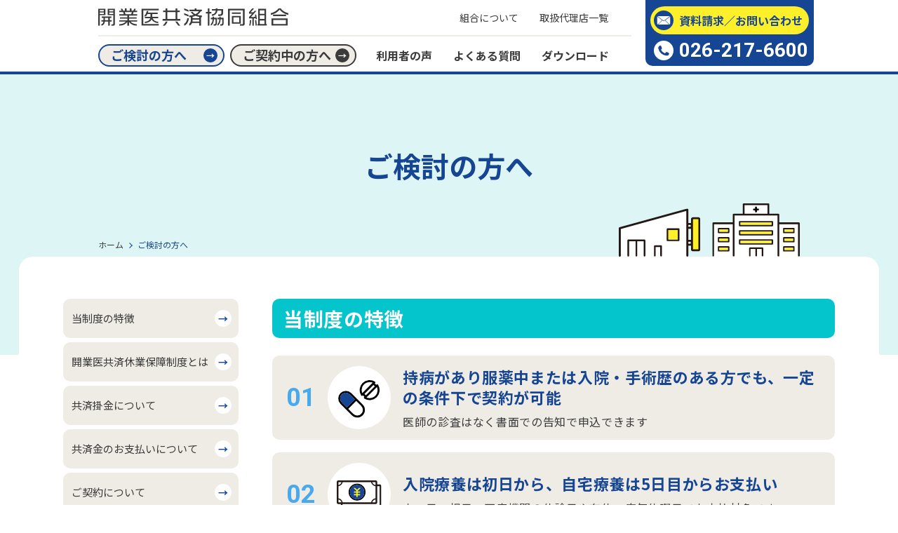

--- FILE ---
content_type: text/html; charset=UTF-8
request_url: https://www.kaigyouikumiai.or.jp/about/
body_size: 14575
content:
<!DOCTYPE html>
<html lang="ja">

<head>
    <meta charset="UTF-8" />
    <meta http-equiv="X-UA-Compatible" content="IE=edge" />
    <meta name="viewport" content="width=device-width,minimum-scale=1">
    <meta name="format-detection" content="telephone=no">
    <title>ご検討の方へ | 開業医共済協同組合｜開業医 休業保障 共済制度</title>
    <meta name="description" content="開業医共済協同組合の事業案内です。契約をご検討、契約されている先生向けの情報をご案内しております。開業医共済休業保障制度は各代理店エリアの保険医協会・保険医会の医師・歯科医師会員を対象に、病気やケガによる休業時の復業支援のための共済制度です。法的認可と専門家の協力を得て、充実した保障で医業を守ります。" />
    <link rel="preconnect" href="https://fonts.googleapis.com">
    <link rel="preconnect" href="https://fonts.gstatic.com" crossorigin>
    <link href="https://fonts.googleapis.com/css2?family=Noto+Sans+JP:wght@400;500;700&family=Roboto:wght@400;700&display=swap" rel="stylesheet">
    <link rel="stylesheet" href="https://cdnjs.cloudflare.com/ajax/libs/Swiper/11.0.5/swiper-bundle.min.css" integrity="sha512-rd0qOHVMOcez6pLWPVFIv7EfSdGKLt+eafXh4RO/12Fgr41hDQxfGvoi1Vy55QIVcQEujUE1LQrATCLl2Fs+ag==" crossorigin="anonymous" referrerpolicy="no-referrer" />
    <link rel="stylesheet" type="text/css" href="https://www.kaigyouikumiai.or.jp/kaigyoui_wp/wp-content/themes/kaigyoui/css/style.css?ver=0.0.8" />
	<meta name='robots' content='max-image-preview:large' />
	<style>img:is([sizes="auto" i], [sizes^="auto," i]) { contain-intrinsic-size: 3000px 1500px }</style>
	<link rel='stylesheet' id='wp-block-library-css' href='https://www.kaigyouikumiai.or.jp/kaigyoui_wp/wp-includes/css/dist/block-library/style.min.css?ver=6.8.2' type='text/css' media='all' />
<style id='classic-theme-styles-inline-css' type='text/css'>
/*! This file is auto-generated */
.wp-block-button__link{color:#fff;background-color:#32373c;border-radius:9999px;box-shadow:none;text-decoration:none;padding:calc(.667em + 2px) calc(1.333em + 2px);font-size:1.125em}.wp-block-file__button{background:#32373c;color:#fff;text-decoration:none}
</style>
<style id='global-styles-inline-css' type='text/css'>
:root{--wp--preset--aspect-ratio--square: 1;--wp--preset--aspect-ratio--4-3: 4/3;--wp--preset--aspect-ratio--3-4: 3/4;--wp--preset--aspect-ratio--3-2: 3/2;--wp--preset--aspect-ratio--2-3: 2/3;--wp--preset--aspect-ratio--16-9: 16/9;--wp--preset--aspect-ratio--9-16: 9/16;--wp--preset--color--black: #000000;--wp--preset--color--cyan-bluish-gray: #abb8c3;--wp--preset--color--white: #ffffff;--wp--preset--color--pale-pink: #f78da7;--wp--preset--color--vivid-red: #cf2e2e;--wp--preset--color--luminous-vivid-orange: #ff6900;--wp--preset--color--luminous-vivid-amber: #fcb900;--wp--preset--color--light-green-cyan: #7bdcb5;--wp--preset--color--vivid-green-cyan: #00d084;--wp--preset--color--pale-cyan-blue: #8ed1fc;--wp--preset--color--vivid-cyan-blue: #0693e3;--wp--preset--color--vivid-purple: #9b51e0;--wp--preset--gradient--vivid-cyan-blue-to-vivid-purple: linear-gradient(135deg,rgba(6,147,227,1) 0%,rgb(155,81,224) 100%);--wp--preset--gradient--light-green-cyan-to-vivid-green-cyan: linear-gradient(135deg,rgb(122,220,180) 0%,rgb(0,208,130) 100%);--wp--preset--gradient--luminous-vivid-amber-to-luminous-vivid-orange: linear-gradient(135deg,rgba(252,185,0,1) 0%,rgba(255,105,0,1) 100%);--wp--preset--gradient--luminous-vivid-orange-to-vivid-red: linear-gradient(135deg,rgba(255,105,0,1) 0%,rgb(207,46,46) 100%);--wp--preset--gradient--very-light-gray-to-cyan-bluish-gray: linear-gradient(135deg,rgb(238,238,238) 0%,rgb(169,184,195) 100%);--wp--preset--gradient--cool-to-warm-spectrum: linear-gradient(135deg,rgb(74,234,220) 0%,rgb(151,120,209) 20%,rgb(207,42,186) 40%,rgb(238,44,130) 60%,rgb(251,105,98) 80%,rgb(254,248,76) 100%);--wp--preset--gradient--blush-light-purple: linear-gradient(135deg,rgb(255,206,236) 0%,rgb(152,150,240) 100%);--wp--preset--gradient--blush-bordeaux: linear-gradient(135deg,rgb(254,205,165) 0%,rgb(254,45,45) 50%,rgb(107,0,62) 100%);--wp--preset--gradient--luminous-dusk: linear-gradient(135deg,rgb(255,203,112) 0%,rgb(199,81,192) 50%,rgb(65,88,208) 100%);--wp--preset--gradient--pale-ocean: linear-gradient(135deg,rgb(255,245,203) 0%,rgb(182,227,212) 50%,rgb(51,167,181) 100%);--wp--preset--gradient--electric-grass: linear-gradient(135deg,rgb(202,248,128) 0%,rgb(113,206,126) 100%);--wp--preset--gradient--midnight: linear-gradient(135deg,rgb(2,3,129) 0%,rgb(40,116,252) 100%);--wp--preset--font-size--small: 13px;--wp--preset--font-size--medium: 20px;--wp--preset--font-size--large: 36px;--wp--preset--font-size--x-large: 42px;--wp--preset--spacing--20: 0.44rem;--wp--preset--spacing--30: 0.67rem;--wp--preset--spacing--40: 1rem;--wp--preset--spacing--50: 1.5rem;--wp--preset--spacing--60: 2.25rem;--wp--preset--spacing--70: 3.38rem;--wp--preset--spacing--80: 5.06rem;--wp--preset--shadow--natural: 6px 6px 9px rgba(0, 0, 0, 0.2);--wp--preset--shadow--deep: 12px 12px 50px rgba(0, 0, 0, 0.4);--wp--preset--shadow--sharp: 6px 6px 0px rgba(0, 0, 0, 0.2);--wp--preset--shadow--outlined: 6px 6px 0px -3px rgba(255, 255, 255, 1), 6px 6px rgba(0, 0, 0, 1);--wp--preset--shadow--crisp: 6px 6px 0px rgba(0, 0, 0, 1);}:where(.is-layout-flex){gap: 0.5em;}:where(.is-layout-grid){gap: 0.5em;}body .is-layout-flex{display: flex;}.is-layout-flex{flex-wrap: wrap;align-items: center;}.is-layout-flex > :is(*, div){margin: 0;}body .is-layout-grid{display: grid;}.is-layout-grid > :is(*, div){margin: 0;}:where(.wp-block-columns.is-layout-flex){gap: 2em;}:where(.wp-block-columns.is-layout-grid){gap: 2em;}:where(.wp-block-post-template.is-layout-flex){gap: 1.25em;}:where(.wp-block-post-template.is-layout-grid){gap: 1.25em;}.has-black-color{color: var(--wp--preset--color--black) !important;}.has-cyan-bluish-gray-color{color: var(--wp--preset--color--cyan-bluish-gray) !important;}.has-white-color{color: var(--wp--preset--color--white) !important;}.has-pale-pink-color{color: var(--wp--preset--color--pale-pink) !important;}.has-vivid-red-color{color: var(--wp--preset--color--vivid-red) !important;}.has-luminous-vivid-orange-color{color: var(--wp--preset--color--luminous-vivid-orange) !important;}.has-luminous-vivid-amber-color{color: var(--wp--preset--color--luminous-vivid-amber) !important;}.has-light-green-cyan-color{color: var(--wp--preset--color--light-green-cyan) !important;}.has-vivid-green-cyan-color{color: var(--wp--preset--color--vivid-green-cyan) !important;}.has-pale-cyan-blue-color{color: var(--wp--preset--color--pale-cyan-blue) !important;}.has-vivid-cyan-blue-color{color: var(--wp--preset--color--vivid-cyan-blue) !important;}.has-vivid-purple-color{color: var(--wp--preset--color--vivid-purple) !important;}.has-black-background-color{background-color: var(--wp--preset--color--black) !important;}.has-cyan-bluish-gray-background-color{background-color: var(--wp--preset--color--cyan-bluish-gray) !important;}.has-white-background-color{background-color: var(--wp--preset--color--white) !important;}.has-pale-pink-background-color{background-color: var(--wp--preset--color--pale-pink) !important;}.has-vivid-red-background-color{background-color: var(--wp--preset--color--vivid-red) !important;}.has-luminous-vivid-orange-background-color{background-color: var(--wp--preset--color--luminous-vivid-orange) !important;}.has-luminous-vivid-amber-background-color{background-color: var(--wp--preset--color--luminous-vivid-amber) !important;}.has-light-green-cyan-background-color{background-color: var(--wp--preset--color--light-green-cyan) !important;}.has-vivid-green-cyan-background-color{background-color: var(--wp--preset--color--vivid-green-cyan) !important;}.has-pale-cyan-blue-background-color{background-color: var(--wp--preset--color--pale-cyan-blue) !important;}.has-vivid-cyan-blue-background-color{background-color: var(--wp--preset--color--vivid-cyan-blue) !important;}.has-vivid-purple-background-color{background-color: var(--wp--preset--color--vivid-purple) !important;}.has-black-border-color{border-color: var(--wp--preset--color--black) !important;}.has-cyan-bluish-gray-border-color{border-color: var(--wp--preset--color--cyan-bluish-gray) !important;}.has-white-border-color{border-color: var(--wp--preset--color--white) !important;}.has-pale-pink-border-color{border-color: var(--wp--preset--color--pale-pink) !important;}.has-vivid-red-border-color{border-color: var(--wp--preset--color--vivid-red) !important;}.has-luminous-vivid-orange-border-color{border-color: var(--wp--preset--color--luminous-vivid-orange) !important;}.has-luminous-vivid-amber-border-color{border-color: var(--wp--preset--color--luminous-vivid-amber) !important;}.has-light-green-cyan-border-color{border-color: var(--wp--preset--color--light-green-cyan) !important;}.has-vivid-green-cyan-border-color{border-color: var(--wp--preset--color--vivid-green-cyan) !important;}.has-pale-cyan-blue-border-color{border-color: var(--wp--preset--color--pale-cyan-blue) !important;}.has-vivid-cyan-blue-border-color{border-color: var(--wp--preset--color--vivid-cyan-blue) !important;}.has-vivid-purple-border-color{border-color: var(--wp--preset--color--vivid-purple) !important;}.has-vivid-cyan-blue-to-vivid-purple-gradient-background{background: var(--wp--preset--gradient--vivid-cyan-blue-to-vivid-purple) !important;}.has-light-green-cyan-to-vivid-green-cyan-gradient-background{background: var(--wp--preset--gradient--light-green-cyan-to-vivid-green-cyan) !important;}.has-luminous-vivid-amber-to-luminous-vivid-orange-gradient-background{background: var(--wp--preset--gradient--luminous-vivid-amber-to-luminous-vivid-orange) !important;}.has-luminous-vivid-orange-to-vivid-red-gradient-background{background: var(--wp--preset--gradient--luminous-vivid-orange-to-vivid-red) !important;}.has-very-light-gray-to-cyan-bluish-gray-gradient-background{background: var(--wp--preset--gradient--very-light-gray-to-cyan-bluish-gray) !important;}.has-cool-to-warm-spectrum-gradient-background{background: var(--wp--preset--gradient--cool-to-warm-spectrum) !important;}.has-blush-light-purple-gradient-background{background: var(--wp--preset--gradient--blush-light-purple) !important;}.has-blush-bordeaux-gradient-background{background: var(--wp--preset--gradient--blush-bordeaux) !important;}.has-luminous-dusk-gradient-background{background: var(--wp--preset--gradient--luminous-dusk) !important;}.has-pale-ocean-gradient-background{background: var(--wp--preset--gradient--pale-ocean) !important;}.has-electric-grass-gradient-background{background: var(--wp--preset--gradient--electric-grass) !important;}.has-midnight-gradient-background{background: var(--wp--preset--gradient--midnight) !important;}.has-small-font-size{font-size: var(--wp--preset--font-size--small) !important;}.has-medium-font-size{font-size: var(--wp--preset--font-size--medium) !important;}.has-large-font-size{font-size: var(--wp--preset--font-size--large) !important;}.has-x-large-font-size{font-size: var(--wp--preset--font-size--x-large) !important;}
:where(.wp-block-post-template.is-layout-flex){gap: 1.25em;}:where(.wp-block-post-template.is-layout-grid){gap: 1.25em;}
:where(.wp-block-columns.is-layout-flex){gap: 2em;}:where(.wp-block-columns.is-layout-grid){gap: 2em;}
:root :where(.wp-block-pullquote){font-size: 1.5em;line-height: 1.6;}
</style>
<link rel='stylesheet' id='contact-form-7-css' href='https://www.kaigyouikumiai.or.jp/kaigyoui_wp/wp-content/plugins/contact-form-7/includes/css/styles.css?ver=6.1.1' type='text/css' media='all' />
<link rel='stylesheet' id='cf7cf-style-css' href='https://www.kaigyouikumiai.or.jp/kaigyoui_wp/wp-content/plugins/cf7-conditional-fields/style.css?ver=2.6.3' type='text/css' media='all' />
<script type="text/javascript" src="https://www.kaigyouikumiai.or.jp/kaigyoui_wp/wp-includes/js/jquery/jquery.min.js?ver=3.7.1" id="jquery-core-js"></script>
<script type="text/javascript" src="https://www.kaigyouikumiai.or.jp/kaigyoui_wp/wp-includes/js/jquery/jquery-migrate.min.js?ver=3.4.1" id="jquery-migrate-js"></script>
<link rel="EditURI" type="application/rsd+xml" title="RSD" href="https://www.kaigyouikumiai.or.jp/kaigyoui_wp/xmlrpc.php?rsd" />
<link rel="canonical" href="https://www.kaigyouikumiai.or.jp/about/" />
<link rel='shortlink' href='https://www.kaigyouikumiai.or.jp/?p=14' />
		<style type="text/css" id="wp-custom-css">
			.grecaptcha-badge { visibility: hidden; }		</style>
		    <script async src="https://www.googletagmanager.com/gtag/js?id=UA-134929470-1"></script>
    <script>
      window.dataLayer = window.dataLayer || [];
      function gtag(){dataLayer.push(arguments);}
      gtag('js', new Date());

      gtag('config', 'UA-134929470-1');
    </script>
</head>

<body class="sub about">
    <div class="loading"></div>
    <header>
        <div class="container">
            <div class="logo_wrap">
                <a href="https://www.kaigyouikumiai.or.jp" class="logo">
                    <img src="https://www.kaigyouikumiai.or.jp/kaigyoui_wp/wp-content/themes/kaigyoui/images/logo.svg" alt="開業医共済協同組合">
                </a>
            </div>
            <nav>
                <ul class="link01">
                    <li>
                        <a class="ex" href="https://www.kaigyouikumiai.or.jp/about">
                            <span>ご検討の方へ</span>
                        </a>
                        <div class="sub">
                            <a href="https://www.kaigyouikumiai.or.jp/about" class="top">
                                <span>ご検討の方へ　TOP</span>
                            </a>
                            <div class="lists">
                                <ul>
    <li>
        <a href="https://www.kaigyouikumiai.or.jp/about/#sec01">
            <span>当制度の特徴</span>
        </a>
    </li>
    <li>
        <a href="https://www.kaigyouikumiai.or.jp/about/#sec02">
            <span>開業医共済休業<br>保障制度とは</span>
        </a>
    </li>
    <li>
        <a href="https://www.kaigyouikumiai.or.jp/about/#sec03">
            <span>共済掛金について</span>
        </a>
    </li>
    <li>
        <a href="https://www.kaigyouikumiai.or.jp/about/#sec04">
            <span>共済金の<br>お支払いについて</span>
        </a>
    </li>
</ul>
<ul>
    <li>
        <a href="https://www.kaigyouikumiai.or.jp/about/#sec05">
            <span>ご契約について</span>
        </a>
    </li>
    <li>
        <a href="https://www.kaigyouikumiai.or.jp/voice" class="l01">
            <span>利用者の声</span>
        </a>
    </li>
    <li>
        <a href="https://www.kaigyouikumiai.or.jp/faq" class="l01">
            <span>よくある質問</span>
        </a>
    </li>
</ul>                            </div>
                        </div>
                    </li>
                    <li>
                        <a class="ex" href="https://www.kaigyouikumiai.or.jp/flow">
                            <span>ご契約中の方へ</span>
                        </a>
                        <div class="sub">
                            <a href="https://www.kaigyouikumiai.or.jp/flow" class="top">
                                <span>ご契約中の方へ　TOP</span>
                            </a>
                            <div class="lists">
                                <ul>
    <li>
        <a href="https://www.kaigyouikumiai.or.jp/flow/#sec01">
            <span>共済金の請求方法</span>
        </a>
    </li>
    <li>
        <a href="https://www.kaigyouikumiai.or.jp/flow/#sec02">
            <span>各種変更手続きについて</span>
        </a>
    </li>
</ul>
<ul>
    <li>
        <a href="https://www.kaigyouikumiai.or.jp/faq" class="l01">
            <span>よくある質問</span>
        </a>
    </li>
</ul>                            </div>
                        </div>
                    </li>
                </ul>
                <ul class="link02">
                    <li>
                        <a class="" href="https://www.kaigyouikumiai.or.jp/voice">
                            <span>利用者の声</span>
                        </a>
                    </li>
                    <li>
                        <a class="" href="https://www.kaigyouikumiai.or.jp/faq">
                            <span>よくある質問</span>
                        </a>
                    </li>
                    <li>
                        <a class="" href="https://www.kaigyouikumiai.or.jp/download">
                            <span>ダウンロード</span>
                        </a>
                    </li>
                </ul>
                <ul class="link03">
                    <li>
                        <a href="https://www.kaigyouikumiai.or.jp/union" class="ex">
                            <span>組合について</span>
                        </a>
                        <div class="sub">
                            <a href="https://www.kaigyouikumiai.or.jp/union" class="top">
                                <span>組合について　TOP</span>
                            </a>
                            <div class="lists">
                                <ul>
    <li>
        <a href="https://www.kaigyouikumiai.or.jp/union/#sec01">
            <span>ごあいさつ</span>
        </a>
    </li>
    <li>
        <a href="https://www.kaigyouikumiai.or.jp/union/#sec02">
            <span>組合の概要</span>
        </a>
    </li>
    <li>
        <a href="https://www.kaigyouikumiai.or.jp/union/#sec03">
            <span>当組合の加入要件</span>
        </a>
    </li>
    <li>
        <a href="https://www.kaigyouikumiai.or.jp/union/#sec04">
            <span>当組合の事業</span>
        </a>
    </li>
    <li>
        <a href="https://www.kaigyouikumiai.or.jp/union/#sec05">
            <span>利用分量配当金</span>
        </a>
    </li>
</ul>
<ul>
    <li>
        <a href="https://www.kaigyouikumiai.or.jp/union/#sec06">
            <span>業績案内</span>
        </a>
    </li>
    <li>
        <a href="https://www.kaigyouikumiai.or.jp/union/#sec07">
            <span>沿革</span>
        </a>
    </li>
    <li>
        <a href="https://www.kaigyouikumiai.or.jp/union/#sec08">
            <span>組織図</span>
        </a>
    </li>
    <li>
        <a href="https://www.kaigyouikumiai.or.jp/union/#sec09">
            <span>役員一覧</span>
        </a>
    </li>
</ul>                            </div>
                        </div>
                    </li>
                    <li>
                        <a href="https://www.kaigyouikumiai.or.jp/agency" class="ex">
                            <span>取扱代理店一覧</span>
                        </a>
                        <div class="sub">
                            <a href="https://www.kaigyouikumiai.or.jp/agency" class="top">
                                <span>取扱代理店一覧　TOP</span>
                            </a>
                            <div class="lists">
                                <ul>
    <li>
        <a href="https://www.kaigyouikumiai.or.jp/agency/#sec01">
            <span>青森県</span>
        </a>
    </li>
    <li>
        <a href="https://www.kaigyouikumiai.or.jp/agency/#sec02">
            <span>福島県</span>
        </a>
    </li>
    <li>
        <a href="https://www.kaigyouikumiai.or.jp/agency/#sec03">
            <span>新潟県</span>
        </a>
    </li>
    <li>
        <a href="https://www.kaigyouikumiai.or.jp/agency/#sec04">
            <span>福井県</span>
        </a>
    </li>
    <li>
        <a href="https://www.kaigyouikumiai.or.jp/agency/#sec05">
            <span>長野県</span>
        </a>
    </li>
</ul>
<ul>
    <li>
        <a href="https://www.kaigyouikumiai.or.jp/agency/#sec06">
            <span>鳥取県</span>
        </a>
    </li>
    <li>
        <a href="https://www.kaigyouikumiai.or.jp/agency/#sec07">
            <span>岡山県</span>
        </a>
    </li>
    <li>
        <a href="https://www.kaigyouikumiai.or.jp/agency/#sec08">
            <span>山口県</span>
        </a>
    </li>
    <li>
        <a href="https://www.kaigyouikumiai.or.jp/agency/#sec09">
            <span>大分県</span>
        </a>
    </li>
</ul>                            </div>
                        </div>
                    </li>
                    <li class="sp">
                        <a href="https://www.kaigyouikumiai.or.jp/news/" class="btn">
                            <span>お知らせ</span>
                        </a>
                    </li>
                </ul>
                <ul class="link04">
                    <li class="contact">
                        <a href="https://www.kaigyouikumiai.or.jp/contact" class="">
                            <div>
                                <span class="pc">資料請求／お問い合わせ</span>
                                <span class="sp">資料請求・<br>お問い合わせフォーム</span>
                            </div>
                        </a>
                    </li>
                    <li class="tel">
                        <a href="tel:026-217-6600" class="btn">
                            <div>
                                <span>026-217-6600</span>
                                <div class="time">
                                    <span>受付時間</span>
                                    <span>平日9：00〜17：30<br>（土日祝日除く）</span>
                                </div>
                            </div>
                        </a>
                    </li>
                    <li class="privacy_policy">
                        <a href="https://www.kaigyouikumiai.or.jp/privacy_policy">
                            <span>プライバシーポリシー</span>
                        </a>
                    </li>
                </ul>
            </nav>
            <div class="menu_btn_wrap">
                <a href="javascript:void(0);" class="menu_btn">
                    <div class="lines">
                        <span></span>
                        <span></span>
                        <span></span>
                    </div>
                </a>
            </div>
        </div>
    </header>
    <div class="main_wrap">
        <main>
                        <div class="sub_main_visual">
                <div class="container">
                                        <h1 class="h1_title">
                        ご検討の方へ                    </h1>
                                        <div class="breadcrumb">
                        <ul><li><a href="https://www.kaigyouikumiai.or.jp"><span>ホーム</span></a></li><li><span>ご検討の方へ</span></li></ul>                    </div>
                </div>
            </div>
            <div class="container_w">
    <div class="aside_contents">
        <aside>
            <div class="page_links">
                <ul>
    <li>
        <a href="https://www.kaigyouikumiai.or.jp/about/#sec01">
            <span>当制度の特徴</span>
        </a>
    </li>
    <li>
        <a href="https://www.kaigyouikumiai.or.jp/about/#sec02">
            <span>開業医共済休業<br>保障制度とは</span>
        </a>
    </li>
    <li>
        <a href="https://www.kaigyouikumiai.or.jp/about/#sec03">
            <span>共済掛金について</span>
        </a>
    </li>
    <li>
        <a href="https://www.kaigyouikumiai.or.jp/about/#sec04">
            <span>共済金の<br>お支払いについて</span>
        </a>
    </li>
</ul>
<ul>
    <li>
        <a href="https://www.kaigyouikumiai.or.jp/about/#sec05">
            <span>ご契約について</span>
        </a>
    </li>
    <li>
        <a href="https://www.kaigyouikumiai.or.jp/voice" class="l01">
            <span>利用者の声</span>
        </a>
    </li>
    <li>
        <a href="https://www.kaigyouikumiai.or.jp/faq" class="l01">
            <span>よくある質問</span>
        </a>
    </li>
</ul>
            </div>
        </aside>
        <div class="content">
            <section id="sec01" class="sec_about sec01">
                <h2 class="h2_title">
                    当制度の特徴
                </h2>
                <ol class="num_list01">
                    <li>
                        <div class="image">
                            <img decoding="async" src="https://www.kaigyouikumiai.or.jp/kaigyoui_wp/wp-content/themes/kaigyoui/images/about_list_img01.svg" alt="">
                        </div>
                        <div class="text">
                            <h3>
                                持病があり服薬中または入院・手術歴のある方でも、一定の条件下で契約が可能
                            </h3>
                            <p>
                                医師の診査はなく書面での告知で申込できます
                            </p>
                        </div>
                    </li>
                    <li>
                        <div class="image">
                            <img decoding="async" src="https://www.kaigyouikumiai.or.jp/kaigyoui_wp/wp-content/themes/kaigyoui/images/about_list_img02.svg" alt="">
                        </div>
                        <div class="text">
                            <h3>
                                入院療養は初日から、自宅療養は5日目からお支払い
                            </h3>
                            <p>
                                土・日・祝日、医療機関の休診日や有休・病気休暇日でも支払対象です
                            </p>
                        </div>
                    </li>
                    <li>
                        <div class="image">
                            <img decoding="async" src="https://www.kaigyouikumiai.or.jp/kaigyoui_wp/wp-content/themes/kaigyoui/images/about_list_img03.svg" alt="">
                        </div>
                        <div class="text">
                            <h3>
                                所得補償保険や他の制度に加入されていても関係なく給付
                            </h3>
                            <p>
                                他の保険・共済等の加入や受給に関わりなく給付されます
                            </p>
                        </div>
                    </li>
                    <li>
                        <div class="image">
                            <img decoding="async" src="https://www.kaigyouikumiai.or.jp/kaigyoui_wp/wp-content/themes/kaigyoui/images/about_list_img04.svg" alt="">
                        </div>
                        <div class="text">
                            <h3>
                                傷病給付金は原則として非課税
                            </h3>
                            <p>
                                共済金受取人（被共済者）が受け取った傷病給付金は原則として非課税です
                            </p>
                        </div>
                    </li>
                    <li>
                        <div class="image">
                            <img decoding="async" src="https://www.kaigyouikumiai.or.jp/kaigyoui_wp/wp-content/themes/kaigyoui/images/about_list_img05.svg" alt="">
                        </div>
                        <div class="text">
                            <h3>
                                法人契約が可能　掛金は損金扱いに
                            </h3>
                            <p>
                                法人契約特約を付加する場合は「支払保険料」、付加しない場合は「給与」として損金計上することができます
                            </p>
                        </div>
                    </li>
                    <li>
                        <div class="image">
                            <img decoding="async" src="https://www.kaigyouikumiai.or.jp/kaigyoui_wp/wp-content/themes/kaigyoui/images/about_list_img06.svg" alt="">
                        </div>
                        <div class="text">
                            <h3>
                                掛金は介護医療保険料控除の対象
                            </h3>
                            <p>
                                原則として契約者が個人事業主または勤務医の場合に限ります
                            </p>
                        </div>
                    </li>
                    <li>
                        <div class="image">
                            <img decoding="async" src="https://www.kaigyouikumiai.or.jp/kaigyoui_wp/wp-content/themes/kaigyoui/images/about_list_img07.svg" alt="">
                        </div>
                        <div class="text">
                            <h3>
                                安全性を十分に確保
                            </h3>
                            <p>
                                当組合の健全性を示す支払余力比率（ソルベンシー・マージン比率）は2996.2%（2024年7月期）で十分な支払余力を確保しています　
                            </p>
                        </div>
                    </li>
                </ol>
                <div class="note">
                    <dl>
                        <dt>
                            支払余力（ソルベンシー・マージン）比率とは？
                        </dt>
                        <dd>
                            通常の予測を超えて発生するリスクに対応するため、どのくらいの支払余力を備えているかを判断するための経営指標のひとつです。この比率が200％を下回った場合には、監督官庁による業務改善命令等の対象となります。
                        </dd>
                    </dl>
                </div>
            </section>
            <section id="sec02" class="sec_about sec02">
                <h2 class="h2_title">
                    開業医共済休業保障制度とは
                </h2>
                <p class="p01">
                    開業医共済休業保障制度は、医師・歯科医師※が病気やケガで休業した場合、死亡または高度障害に該当した場合に共済金を支給する制度です。
                </p>
                <ul class="list kome">
                    <li>
                        当組合事業地区内（青森県、福島県、新潟県、福井県、長野県、鳥取県、岡山県、山口県、大分県）の保険医協会・医会の会員に限ります。
                    </li>
                </ul>
                <h3 class="h3_title">
                    ご加入（契約）資格
                </h3>
                <p class="p01">
                    以下の全ての項目を満たしている保険医は契約申込みができます。
                </p>
                <ol class="circle_list">
                    <li>
                        <div>開業医共済協同組合の組合員あるいは賛助会員である　当組合の加入要件は<a href="https://www.kaigyouikumiai.or.jp/union/#sec03">こちら</a></div>
                    </li>
                    <li>
                        <div>青森・福島・新潟・福井・長野・鳥取・岡山・山口・大分の９県の保険医協会・保険医会の会員である</div>
                    </li>
                    <li>
                        <div>新規契約時に　<span>ア</span>：健康である　<span>イ</span>：医療機関で週５日以上かつ週27時間以上業務に従事している　<span>ウ</span>：65歳未満である</div>
                    </li>
                </ol>
                <ul class="list kome">
                    <li>
                        ただし「悪性腫瘍」「特定疾患」「精神疾患」については、当該疾病が治癒後５年以上経過していない場合はお引き受け出来ないことを予めご了承ください。
                    </li>
                </ul>
                <h3 id="sec02_hoshou" class="h3_title">
                    保障内容
                </h3>
                <p class="p01">
                    共済金をお支払いする場合は次の表の通りです。
                </p>
                <div class="swipe">
                    <table>
                        <tr class="col_header">
                            <th scope="col">
                                共済金の種類
                            </th>
                            <th scope="col">
                                支払要件
                            </th>
                            <th scope="col">
                                支払額（1口あたり）
                            </th>
                        </tr>
                        <tr>
                            <th class="row_header" rowspan="3">
                                傷病給付金
                            </th>
                            <td class="d01">
                                被共済者が傷病を被り、受療して休業した場合、入院療養は入院療養は初日から、自宅療養は5日以上連続して休業した場合5日目から
                            </td>
                            <td class="d02" rowspan="3">
                                <ul class="list dot">
                                    <li>
                                        入院療養<br>
                                        1日 <span>8,000</span>円
                                    </li>
                                    <li>
                                        自宅療養<br>
                                        1日 <span>6,000</span>円
                                    </li>
                                </ul>
                            </td>
                        </tr>
                        <tr>
                            <td class="d01">
                                １休業につき180日、通算500日まで（精神疾患による休業は通算180日まで）
                            </td>
                        </tr>
                        <tr>
                            <td class="d01">
                                新規契約の共済期間の初日以降の傷害および初日から３ヵ月以降に発病した疾病
                            </td>
                        </tr>
                        <tr>
                            <th class="row_header" rowspan="2">
                                弔慰・高度<br>
                                障害給付金
                            </th>
                            <td class="d01">
                                被共済者が傷病を被り、その直接の結果として死亡または高度障害が生じたとき
                            </td>
                            <td class="d02" rowspan="2">
                                <span>50</span>万円
                            </td>
                        </tr>
                        <tr>
                            <td class="d01">
                                新規契約の共済期間の初日以降の傷病
                            </td>
                        </tr>
                    </table>
                </div>
                <ul class="list kome">
                    <li>
                        休業とは…被共済者が共済期間の初日以後の傷病により、第三者の医師による診療を受け、就業不能になったため業務（医療機関の管理者としての執務行為を含む）を完全に休むこと
                    </li>
                    <li>
                        共済⾦のお⽀払いができない場合があります。詳しくは<a href="https://www.kaigyouikumiai.or.jp/kaigyoui_wp/wp-content/uploads/2025/12/開業医共済休業保障制度普通共済約款・特約_2025.11.26.pdf" target="_blank" rel="noopener">約款</a>をご覧ください。
                    </li>
                </ul>
            </section>
            <section id="sec03" class="sec_about sec03">
                <h2 class="h2_title">
                    共済掛金について
                </h2>
                <p class="p01">
                    手頃な掛金も人気の理由のひとつです。月額掛金はご加入時の年齢により異なります。また、申し込み可能な口数も条件により異なりますのでご注意ください。
                </p>
                <h3 class="h3_title">
                    掛金一覧表
                </h3>
                <!-- <p class="p01">
                    掛金は8月1日における満年齢でご覧ください。更新の際は、更新時の年齢により掛金が変更となります。掛金には、運営費として一口あたり700円が含まれています。
                </p> -->
                <div class="swipe" style="display:flex;">
                    <table class="t01">
                        <tr class="col_header">
                            <th scope="col">掛金<br><span>（月額）</span></th>
                            <th scope="col"><span>1</span>口</th>
                            <th scope="col"><span>2</span>口</th>
                            <th scope="col"><span>3</span>口</th>
                            <th scope="col"><span>4</span>口</th>
                            <th scope="col"><span>5</span>口</th>
                            <th scope="col"><span>6</span>口</th>
                            <th scope="col"><span>7</span>口</th>
                            <th scope="col"><span>8</span>口</th>
                            <th scope="col"><span>9</span>口</th>
                            <th scope="col"><span>10</span>口</th>
                        </tr>
                        <tr>
                            <th class="row_header" scope="row">〜<span>39</span>歳</th>
                            <td><span>1,900</span>円</td>
                            <td><span>3,800</span>円</td>
                            <td><span>5,700</span>円</td>
                            <td><span>7,600</span>円</td>
                            <td><span>9,500</span>円</td>
                            <td><span>11,400</span>円</td>
                            <td><span>13,300</span>円</td>
                            <td><span>15,200</span>円</td>
                            <td><span>17,100</span>円</td>
                            <td><span>19,000</span>円</td>
                        </tr>
                        <tr>
                            <th class="row_header" scope="row"><span>40</span>〜<br><span>49</span>歳</th>
                            <td><span>2,000</span>円</td>
                            <td><span>4,000</span>円</td>
                            <td><span>6,000</span>円</td>
                            <td><span>8,000</span>円</td>
                            <td><span>10,000</span>円</td>
                            <td><span>12,000</span>円</td>
                            <td><span>14,000</span>円</td>
                            <td><span>16,000</span>円</td>
                            <td><span>18,000</span>円</td>
                            <td><span>20,000</span>円</td>
                        </tr>
                        <tr>
                            <th class="row_header" scope="row"><span>50</span>〜<br><span>59</span>歳</th>
                            <td><span>2,200</span>円</td>
                            <td><span>4,400</span>円</td>
                            <td><span>6,600</span>円</td>
                            <td><span>8,800</span>円</td>
                            <td><span>11,000</span>円</td>
                            <td><span>13,200</span>円</td>
                            <td><span>15,400</span>円</td>
                            <td><span>17,600</span>円</td>
                            <td><span>19,800</span>円</td>
                            <td><span>22,000</span>円</td>
                        </tr>

                        <tr>
                            <th class="row_header" scope="row"><span>60</span>〜<br><span>64</span>歳</th>
                            <td><span>2,500</span>円</td>
                            <td><span>5,000</span>円</td>
                            <td><span>7,500</span>円</td>
                            <td><span>10,000</span>円</td>
                            <td><span>12,500</span>円</td>
                            <td><span>15,000</span>円</td>
                            <td><span>17,500</span>円</td>
                            <td><span>20,000</span>円</td>
                            <td class="d01">(<span>22,500</span>円)</td>
                            <td class="d01">(<span>25,000</span>円)</td>
                        </tr>
                        <tr>
                            <th class="row_header" scope="row"><span>65</span>〜<br><span>69</span>歳</th>
                            <td class="d01">(<span>3,000</span>円)</td>
                            <td class="d01">(<span>6,000</span>円)</td>
                            <td class="d01">(<span>9,000</span>円)</td>
                            <td class="d01">(<span>12,000</span>円)</td>
                            <td class="d01">(<span>15,000</span>円)</td>
                        </tr>
                        <tr>
                            <th class="row_header" scope="row"><span>70</span>〜<br><span>74</span>歳</th>
                            <td class="d01">(<span>4,300</span>円)</td>
                            <td class="d01">(<span>8,600</span>円)</td>
                            <td class="d01">(<span>12,900</span>円)</td>
                            <td class="d02" colspan="5">
                                <ul class="list kome">
                                    <li>単位：円</li>
                                    <li>（　）内の金額は、継続契約の場合の掛金額です。</li>
                                </ul>
                            </td>
                        </tr>
                    </table>
                </div>
                <p class="p01 note" style="font-weight:bold;margin-bottom:5px">
                    掛金は2025年8月1日における満年齢でご覧ください。
                </p>
                <ul class="list kome note">
                    <li>更新時の年齢により、掛金は変更となります。</li>
                    <li>掛金には、運営費として一口あたり700円が含まれています。</li>
                </ul>
                <h3 class="h3_title">
                    申込口数の条件
                </h3>
                <div class="swipe">
                    <table class="t02">
                        <tr class="col_header">
                            <th></th>
                            <th scope="col">加入時の年齢</th>
                            <th class="h01" scope="col">通算限度<br>口数</th>
                        </tr>
                        <tr class="r01">
                            <th class="row_header h01" scope="row" rowspan="3">
                                <span class="num">1</span>院長および副院長などで実質的に医療機関を管理している方<span class="kome">※1</span>
                            </th>
                        </tr>
                        <tr class="r01">
                            <td class="d01">〜<span class="s01">59</span>歳</td>
                            <td class="d02"><span class="s01">10</span>口まで<span class="kome">※2※3</span></td>
                        </tr>
                        <tr class="r01">
                            <td class="d01">〜<span class="s01">64</span>歳</td>
                            <td class="d02"><span class="s01">8</span>口まで<span class="kome">※2※3</span></td>
                        </tr>
                        <tr class="r02">
                            <th class="row_header h02" scope="row" rowspan="2">
                                <span class="num">2</span>診療所を共同経営している方<br><span class="sn">（親族関係である場合を除く）</span>
                            </th>
                            <td class="d01">〜<span class="s01">59</span>歳</td>
                            <td class="d02"><span class="s01">5</span>口まで<span class="kome">※3</span></td>
                        </tr>
                        <tr class="r02">
                            <td class="d01">〜<span class="s01">64</span>歳</td>
                            <td class="d02"><span class="s01">3</span>口まで</td>
                        </tr>
                        <tr class="r03">
                            <th class="row_header h03" scope="row">
                                <span class="num">3</span>勤務医の場合<span class="sn">（上記<img decoding="async" src="https://www.kaigyouikumiai.or.jp/kaigyoui_wp/wp-content/themes/kaigyoui/images/about_circle_num_12.svg" alt="">以外）</span>
                            </th>
                            <td class="d01">〜<span class="s01">64</span>歳</td>
                            <td class="d02"><span class="s01">3</span>口まで</td>
                        </tr>
                    </table>
                </div>
                <ol class="list kome">
                    <li>
                        但し、被雇用の理事長又は管理者を除きます。また1医療機関で複数の親族が診療している場合、1医療機関につき1名を限度とします。
                    </li>
                    <li>
                        6口以上契約の方は満65歳になった直後の8月1日に5口に減口となります。
                    </li>
                    <li>
                        4口以上契約の方は満70歳になった直後の8月1日に3口に減口となります。
                    </li>
                </ol>
            </section>
            <section id="sec04" class="sec_about sec04">
                <h2 class="h2_title">
                    共済金のお支払いについて
                </h2>
                <h3 class="h3_title">
                    共済金お支払いまでの流れ
                </h3>
                <ol class="payment_flow">
                    <li>
                        <img decoding="async" src="https://www.kaigyouikumiai.or.jp/kaigyoui_wp/wp-content/themes/kaigyoui/images/about_sec04_img01.svg" alt="">
                        <h4>
                            休業等のご連絡
                        </h4>
                        <p>
                            ご契約の取扱代理店へご連絡ください
                        </p>
                    </li>
                    <li>
                        <img decoding="async" src="https://www.kaigyouikumiai.or.jp/kaigyoui_wp/wp-content/themes/kaigyoui/images/about_sec04_img02.svg" alt="">
                        <h4>
                            必要書類のご提出
                        </h4>
                        <p>
                            共済金請求書、状況報告書、<br class="md">医療証明書等
                        </p>
                        <ul class="list kome">
                            <li>勤務医の先生は勤務先からの休業証明書が必要です</li>
                        </ul>
                    </li>
                    <li>
                        <img decoding="async" src="https://www.kaigyouikumiai.or.jp/kaigyoui_wp/wp-content/themes/kaigyoui/images/about_sec04_img03.svg" alt="">
                        <h4>
                            審査委員会による審査
                        </h4>
                        <p>
                            月2回開催
                        </p>
                    </li>
                    <li>
                        <img decoding="async" src="https://www.kaigyouikumiai.or.jp/kaigyoui_wp/wp-content/themes/kaigyoui/images/about_sec04_img04.svg" alt="">
                        <h4>
                            共済金のお支払い
                        </h4>
                        <p>
                            ご指定口座への銀行振込
                        </p>
                    </li>
                </ol>
                <h3 id="sec04_jirei" class="h3_title">
                    共済金お支払い事例
                </h3>
                <ul class="example">
                    <li>
                        <div class="title">
                            <h4>
                                右肩関節拘縮
                            </h4>
                            <div class="day">
                                入院療養3日
                            </div>
                            <div class="detail">
                                <div>
                                    <span class="s01">共済金</span><br class="md"><span class="s02">192,000</span><span class="s03">円</span><br>
                                    <span class="s04">（8口契約）</span>
                                </div>
                            </div>
                        </div>
                        <div class="voice">
                            <p>
                                患者さんがベッドから落ちそうになり押さえたときに右肩痛を自覚、その後、疼痛増強のため手術となり休業した。
                            </p>
                            <span class="name">（医師）</span>
                        </div>
                    </li>
                    <li>
                        <div class="title">
                            <h4>
                                脳梗塞
                            </h4>
                            <div class="day">
                                入院療養96日<br>
                                自宅療養69日
                            </div>
                            <div class="detail">
                                <div>
                                    <span class="s01">共済金</span><br class="md"><span class="s02">9,456,000</span><span class="s03">円</span><br>
                                    <span class="s04">（8口契約）</span>
                                </div>
                            </div>
                        </div>
                        <div class="voice">
                            <p>
                                構音障害と右半身の脱力を自覚したため救急要請したところ、脳梗塞との診断を受け、そのまま入院、退院後は自宅療養のため休業した。
                            </p>
                            <span class="name">（医師）</span>
                        </div>
                    </li>
                    <li>
                        <div class="title">
                            <h4>
                                左中指末節骨<br class="md">骨折
                            </h4>
                            <div class="day">
                                自宅療養50日<br>
                                <span>※免責4日控除後</span>
                            </div>
                            <div class="detail">
                                <div>
                                    <span class="s01">共済金</span><br class="md"><span class="s02">1,500,000</span><span class="s03">円</span><br>
                                    <span class="s04">（5口契約）</span>
                                </div>
                            </div>
                        </div>
                        <div class="voice">
                            <p>
                                スキー滑走中に転倒し、左手中指を骨折したため、歯科診療等ができなくなり、自宅で休業した。
                            </p>
                            <span class="name">（歯科医師）</span>
                        </div>
                    </li>
                    <li>
                        <div class="title">
                            <h4>
                                白内障<br class="md">（両眼）
                            </h4>
                            <div class="day">
                                入院療養3日
                            </div>
                            <div class="detail">
                                <div>
                                    <span class="s01">共済金</span><br class="md"><span class="s02">192,000</span><span class="s03">円</span><br>
                                    <span class="s04">（8口契約）</span>
                                </div>
                            </div>
                        </div>
                        <div class="voice">
                            <p>
                                1年ほど前から眼のかすみによる視界不良を感じていたため眼科を受診したところ、白内障と診断され、手術のため入院となり、休業した。
                            </p>
                            <span class="name">（歯科医師）</span>
                        </div>
                    </li>
                    <li>
                        <div class="title">
                            <h4>
                                前立腺癌疑い
                            </h4>
                            <div class="day">
                                入院療養3日
                            </div>
                            <div class="detail">
                                <div>
                                    <span class="s01">共済金</span><br class="md"><span class="s02">120,000</span><span class="s03">円</span><br>
                                    <span class="s04">（5口契約）</span>
                                </div>
                            </div>
                        </div>
                        <div class="voice">
                            <p>
                                特に症状はなかったが、健康診断でPSA高値だったため受診したところ、生検を含めた精査のため入院することになり休業した。
                            </p>
                            <span class="name">（医師）</span>
                        </div>
                    </li>
                    <li>
                        <div class="title">
                            <h4>
                                胃体部癌
                            </h4>
                            <div class="day">
                                入院療養21日<br>
                                自宅療養14日
                            </div>
                            <div class="detail">
                                <div>
                                    <span class="s01">共済金</span><br class="md"><span class="s02">2,016,000</span><span class="s03">円</span><br>
                                    <span class="s04">（8口契約）</span>
                                </div>
                            </div>
                        </div>
                        <div class="voice">
                            <p>
                                人間ドックで早期胃癌を指摘され、手術目的で入院、術後は胃の機能回復のため入院加療、自宅療養となり休業した。
                            </p>
                            <span class="name">（歯科医師）</span>
                        </div>
                    </li>
                </ul>
            </section>
            <section id="sec05" class="sec_about sec05">
                <h2 class="h2_title">
                    ご契約について
                </h2>
                <h3 class="h3_title">
                    お申し込み期間・ご契約日・責任開始日
                </h3>
                <p class="p01">
                    本制度は<span class="s01">年3回の申込期間</span>を設けています。契約日（共済期間の初日）は所定日（8月1日、12月1日、4月1日）となります。
                </p>
                <div class="swipe s01">
                    <img decoding="async" src="https://www.kaigyouikumiai.or.jp/kaigyoui_wp/wp-content/themes/kaigyoui/images/about_sec05_img01.svg" alt="">
                </div>
                <ul class="list kome">
                    <li>各責任開始日よりも前に被った傷害（ケガ）・疾病は、共済金をお支払いできません。</li>
                </ul>
                <h3 class="h3_title">
                    申込手続きの流れ
                </h3>
                <p class="p01">
                    お申し込みは、次の流れのとおりとなります。まずは、所在地の取扱代理店にご連絡ください。<br>
                    <span>取扱代理店のご連絡先は<a href="https://www.kaigyouikumiai.or.jp/agency/">こちら</a></span><br>
                    <span>申込みに際しては、<a href="/kaigyoui_wp/wp-content/uploads/2025/02/重要事項に関するご説明_20241129.pdf" target="_blank" rel="noopener">重要事項に関するご説明</a>を必ずお読みいただきますようお願いいたします</span>
                </p>
                <div class="swipe">
                    <img decoding="async" src="https://www.kaigyouikumiai.or.jp/kaigyoui_wp/wp-content/themes/kaigyoui/images/about_sec05_img02.svg" alt="">
                </div>
                <h3 class="h3_title">
                    共済期間
                </h3>
                <ul class="list dot">
                    <li>
                        本制度の共済期間は1年（8月1日の午前0時～翌年の8月1日の午前0時）です。
                        <ul class="list kome">
                            <li>契約日を12月1日または4月1日とした場合、新規契約の共済期間の終期は直後の8月1日の午前0時までとなります。</li>
                        </ul>
                    </li>
                    <li>
                        共済契約は次のいずれかに該当する場合を除き、自動的に継続されます。
                    </li>
                </ul>
                <div class="ae">
                    <ol>
                        <li>
                            <span class="num">①</span>共済契約者が共済期間の終期の14日前までに共済契約を継続しない旨を当組合に通知したとき
                        </li>
                        <li>
                            <span class="num">②</span>共済契約が効力を失っているとき
                        </li>
                        <li>
                            <span class="num">③</span>被共済者の満年齢が75歳であるとき
                        </li>
                    </ol>
                </div>
            </section>
            <section class="sec_about sec06">
                <div class="image_btn_links">
                    <div class="link_wrap">
                        <a href="https://www.kaigyouikumiai.or.jp/voice/" class="btn btn_link to_voice">
                            <span>利用者の声</span>
                        </a>
                    </div>
                    <div class="link_wrap">
                        <a href="https://www.kaigyouikumiai.or.jp/faq/" class="btn btn_link to_faq">
                            <span>よくある質問</span>
                        </a>
                    </div>
                </div>
            </section>
        </div>
    </div>
</div>		</main>
    </div>
    <footer>
        <div class="footer_contact">
            <div class="container">
                <h2>
                    お問い合わせ・<br class="md">ご相談はこちらから
                </h2>
                <div class="btns">
                    <a href="tel:026-217-6600" class="tel">
                        <div>
                            <span>026-217-6600</span>
                            <div class="time">
                                <span>受付時間</span>
                                <span>平日9：00〜17：30<br class="lg">（土日祝日除く）</span>
                            </div>
                        </div>
                    </a>
                    <a href="https://www.kaigyouikumiai.or.jp/contact" class="contact">
                        <div>
                            <span>資料請求・<br>お問い合わせフォーム</span>
                        </div>
                    </a>
                </div>
            </div>
        </div>
        <div class="footer_nav">
            <div class="container">
                <ul class="link01">
                    <li>
                        <a href="https://www.kaigyouikumiai.or.jp/about" class="">ご検討の方へ</a>
                    </li>
                    <li>
                        <a href="https://www.kaigyouikumiai.or.jp/flow" class="">ご契約中の方へ</a>
                    </li>
                </ul>
                <ul class="link02">
                    <li>
                        <a href="https://www.kaigyouikumiai.or.jp/voice" class="">利用者の声</a>
                    </li>
                    <li>
                        <a href="https://www.kaigyouikumiai.or.jp/faq" class="">よくある質問</a>
                    </li>
                    <li>
                        <a href="https://www.kaigyouikumiai.or.jp/download" class="">ダウンロード</a>
                    </li>
                </ul>
                <ul class="link03">
                    <li>
                        <a href="https://www.kaigyouikumiai.or.jp/union" class="">組合について</a>
                    </li>
                    <li>
                        <a href="https://www.kaigyouikumiai.or.jp/agency" class="">取扱代理店一覧</a>
                    </li>
                    <li>
                        <a href="https://www.kaigyouikumiai.or.jp/news/" class="">お知らせ</a>
                    </li>
                </ul>
                <ul class="link04">
                    <li class="contact">
                        <a href="https://www.kaigyouikumiai.or.jp/contact" class=" btn_link">
                            <span>資料請求／お問い合わせ</span>
                        </a>
                    </li>
                    <li>
                        <a href="https://www.kaigyouikumiai.or.jp/privacy_policy" class="">プライバシーポリシー</a>
                    </li>
                </ul>
            </div>
        </div>
        <div class="footer_info">
            <a href="javascript:void(0)" class="btn to_top">
                TOP
            </a>
            <div class="container">
                <img src="https://www.kaigyouikumiai.or.jp/kaigyoui_wp/wp-content/themes/kaigyoui/images/logo02.svg" alt="開業医共済協同組合">
                <div class="address">
                    〒380-0823<br class="xs">
                    長野市南千歳1-10-6 東邦ビル3階<br>
                    TEL 026-217-6600／FAX 026-217-6627
                </div>
                <div class="copyright">
                    Copyright © 開業医共済協同組合 All Rights Reserved.
                </div>
            </div>
        </div>
    </footer>
    <script src="https://ajax.googleapis.com/ajax/libs/jquery/3.4.0/jquery.min.js"></script>
    <script src="https://cdnjs.cloudflare.com/ajax/libs/jquery-easing/1.4.1/jquery.easing.min.js"></script>
    <script src="https://cdnjs.cloudflare.com/ajax/libs/Swiper/11.0.5/swiper-bundle.min.js" integrity="sha512-Ysw1DcK1P+uYLqprEAzNQJP+J4hTx4t/3X2nbVwszao8wD+9afLjBQYjz7Uk4ADP+Er++mJoScI42ueGtQOzEA==" crossorigin="anonymous" referrerpolicy="no-referrer"></script>
    <script src="https://cdnjs.cloudflare.com/ajax/libs/trunk8/1.3.3/trunk8.min.js"></script>
    <script src="https://yubinbango.github.io/yubinbango/yubinbango.js" charset="UTF-8"></script>
    <script src="https://www.kaigyouikumiai.or.jp/kaigyoui_wp/wp-content/themes/kaigyoui/js/contact_form_7.js"></script>
    <script src="https://www.kaigyouikumiai.or.jp/kaigyoui_wp/wp-content/themes/kaigyoui/js/setting.js?ver=0.0.2"></script>
	<script type="speculationrules">
{"prefetch":[{"source":"document","where":{"and":[{"href_matches":"\/*"},{"not":{"href_matches":["\/kaigyoui_wp\/wp-*.php","\/kaigyoui_wp\/wp-admin\/*","\/kaigyoui_wp\/wp-content\/uploads\/*","\/kaigyoui_wp\/wp-content\/*","\/kaigyoui_wp\/wp-content\/plugins\/*","\/kaigyoui_wp\/wp-content\/themes\/kaigyoui\/*","\/*\\?(.+)"]}},{"not":{"selector_matches":"a[rel~=\"nofollow\"]"}},{"not":{"selector_matches":".no-prefetch, .no-prefetch a"}}]},"eagerness":"conservative"}]}
</script>
<script type="text/javascript" src="https://www.kaigyouikumiai.or.jp/kaigyoui_wp/wp-includes/js/dist/hooks.min.js?ver=4d63a3d491d11ffd8ac6" id="wp-hooks-js"></script>
<script type="text/javascript" src="https://www.kaigyouikumiai.or.jp/kaigyoui_wp/wp-includes/js/dist/i18n.min.js?ver=5e580eb46a90c2b997e6" id="wp-i18n-js"></script>
<script type="text/javascript" id="wp-i18n-js-after">
/* <![CDATA[ */
wp.i18n.setLocaleData( { 'text direction\u0004ltr': [ 'ltr' ] } );
/* ]]> */
</script>
<script type="text/javascript" src="https://www.kaigyouikumiai.or.jp/kaigyoui_wp/wp-content/plugins/contact-form-7/includes/swv/js/index.js?ver=6.1.1" id="swv-js"></script>
<script type="text/javascript" id="contact-form-7-js-translations">
/* <![CDATA[ */
( function( domain, translations ) {
	var localeData = translations.locale_data[ domain ] || translations.locale_data.messages;
	localeData[""].domain = domain;
	wp.i18n.setLocaleData( localeData, domain );
} )( "contact-form-7", {"translation-revision-date":"2025-08-05 08:50:03+0000","generator":"GlotPress\/4.0.1","domain":"messages","locale_data":{"messages":{"":{"domain":"messages","plural-forms":"nplurals=1; plural=0;","lang":"ja_JP"},"This contact form is placed in the wrong place.":["\u3053\u306e\u30b3\u30f3\u30bf\u30af\u30c8\u30d5\u30a9\u30fc\u30e0\u306f\u9593\u9055\u3063\u305f\u4f4d\u7f6e\u306b\u7f6e\u304b\u308c\u3066\u3044\u307e\u3059\u3002"],"Error:":["\u30a8\u30e9\u30fc:"]}},"comment":{"reference":"includes\/js\/index.js"}} );
/* ]]> */
</script>
<script type="text/javascript" id="contact-form-7-js-before">
/* <![CDATA[ */
var wpcf7 = {
    "api": {
        "root": "https:\/\/www.kaigyouikumiai.or.jp\/wp-json\/",
        "namespace": "contact-form-7\/v1"
    }
};
/* ]]> */
</script>
<script type="text/javascript" src="https://www.kaigyouikumiai.or.jp/kaigyoui_wp/wp-content/plugins/contact-form-7/includes/js/index.js?ver=6.1.1" id="contact-form-7-js"></script>
<script type="text/javascript" id="wpcf7cf-scripts-js-extra">
/* <![CDATA[ */
var wpcf7cf_global_settings = {"ajaxurl":"https:\/\/www.kaigyouikumiai.or.jp\/kaigyoui_wp\/wp-admin\/admin-ajax.php"};
/* ]]> */
</script>
<script type="text/javascript" src="https://www.kaigyouikumiai.or.jp/kaigyoui_wp/wp-content/plugins/cf7-conditional-fields/js/scripts.js?ver=2.6.3" id="wpcf7cf-scripts-js"></script>
<script type="text/javascript" src="https://www.google.com/recaptcha/api.js?render=6LcQP6gpAAAAAB0tbZMzKaWgdM3sLY1ab9Lm5z2O&amp;ver=3.0" id="google-recaptcha-js"></script>
<script type="text/javascript" src="https://www.kaigyouikumiai.or.jp/kaigyoui_wp/wp-includes/js/dist/vendor/wp-polyfill.min.js?ver=3.15.0" id="wp-polyfill-js"></script>
<script type="text/javascript" id="wpcf7-recaptcha-js-before">
/* <![CDATA[ */
var wpcf7_recaptcha = {
    "sitekey": "6LcQP6gpAAAAAB0tbZMzKaWgdM3sLY1ab9Lm5z2O",
    "actions": {
        "homepage": "homepage",
        "contactform": "contactform"
    }
};
/* ]]> */
</script>
<script type="text/javascript" src="https://www.kaigyouikumiai.or.jp/kaigyoui_wp/wp-content/plugins/contact-form-7/modules/recaptcha/index.js?ver=6.1.1" id="wpcf7-recaptcha-js"></script>
</body>

</html>

--- FILE ---
content_type: text/html; charset=utf-8
request_url: https://www.google.com/recaptcha/api2/anchor?ar=1&k=6LcQP6gpAAAAAB0tbZMzKaWgdM3sLY1ab9Lm5z2O&co=aHR0cHM6Ly93d3cua2FpZ3lvdWlrdW1pYWkub3IuanA6NDQz&hl=en&v=N67nZn4AqZkNcbeMu4prBgzg&size=invisible&anchor-ms=20000&execute-ms=30000&cb=j9wtyz5upc0n
body_size: 48659
content:
<!DOCTYPE HTML><html dir="ltr" lang="en"><head><meta http-equiv="Content-Type" content="text/html; charset=UTF-8">
<meta http-equiv="X-UA-Compatible" content="IE=edge">
<title>reCAPTCHA</title>
<style type="text/css">
/* cyrillic-ext */
@font-face {
  font-family: 'Roboto';
  font-style: normal;
  font-weight: 400;
  font-stretch: 100%;
  src: url(//fonts.gstatic.com/s/roboto/v48/KFO7CnqEu92Fr1ME7kSn66aGLdTylUAMa3GUBHMdazTgWw.woff2) format('woff2');
  unicode-range: U+0460-052F, U+1C80-1C8A, U+20B4, U+2DE0-2DFF, U+A640-A69F, U+FE2E-FE2F;
}
/* cyrillic */
@font-face {
  font-family: 'Roboto';
  font-style: normal;
  font-weight: 400;
  font-stretch: 100%;
  src: url(//fonts.gstatic.com/s/roboto/v48/KFO7CnqEu92Fr1ME7kSn66aGLdTylUAMa3iUBHMdazTgWw.woff2) format('woff2');
  unicode-range: U+0301, U+0400-045F, U+0490-0491, U+04B0-04B1, U+2116;
}
/* greek-ext */
@font-face {
  font-family: 'Roboto';
  font-style: normal;
  font-weight: 400;
  font-stretch: 100%;
  src: url(//fonts.gstatic.com/s/roboto/v48/KFO7CnqEu92Fr1ME7kSn66aGLdTylUAMa3CUBHMdazTgWw.woff2) format('woff2');
  unicode-range: U+1F00-1FFF;
}
/* greek */
@font-face {
  font-family: 'Roboto';
  font-style: normal;
  font-weight: 400;
  font-stretch: 100%;
  src: url(//fonts.gstatic.com/s/roboto/v48/KFO7CnqEu92Fr1ME7kSn66aGLdTylUAMa3-UBHMdazTgWw.woff2) format('woff2');
  unicode-range: U+0370-0377, U+037A-037F, U+0384-038A, U+038C, U+038E-03A1, U+03A3-03FF;
}
/* math */
@font-face {
  font-family: 'Roboto';
  font-style: normal;
  font-weight: 400;
  font-stretch: 100%;
  src: url(//fonts.gstatic.com/s/roboto/v48/KFO7CnqEu92Fr1ME7kSn66aGLdTylUAMawCUBHMdazTgWw.woff2) format('woff2');
  unicode-range: U+0302-0303, U+0305, U+0307-0308, U+0310, U+0312, U+0315, U+031A, U+0326-0327, U+032C, U+032F-0330, U+0332-0333, U+0338, U+033A, U+0346, U+034D, U+0391-03A1, U+03A3-03A9, U+03B1-03C9, U+03D1, U+03D5-03D6, U+03F0-03F1, U+03F4-03F5, U+2016-2017, U+2034-2038, U+203C, U+2040, U+2043, U+2047, U+2050, U+2057, U+205F, U+2070-2071, U+2074-208E, U+2090-209C, U+20D0-20DC, U+20E1, U+20E5-20EF, U+2100-2112, U+2114-2115, U+2117-2121, U+2123-214F, U+2190, U+2192, U+2194-21AE, U+21B0-21E5, U+21F1-21F2, U+21F4-2211, U+2213-2214, U+2216-22FF, U+2308-230B, U+2310, U+2319, U+231C-2321, U+2336-237A, U+237C, U+2395, U+239B-23B7, U+23D0, U+23DC-23E1, U+2474-2475, U+25AF, U+25B3, U+25B7, U+25BD, U+25C1, U+25CA, U+25CC, U+25FB, U+266D-266F, U+27C0-27FF, U+2900-2AFF, U+2B0E-2B11, U+2B30-2B4C, U+2BFE, U+3030, U+FF5B, U+FF5D, U+1D400-1D7FF, U+1EE00-1EEFF;
}
/* symbols */
@font-face {
  font-family: 'Roboto';
  font-style: normal;
  font-weight: 400;
  font-stretch: 100%;
  src: url(//fonts.gstatic.com/s/roboto/v48/KFO7CnqEu92Fr1ME7kSn66aGLdTylUAMaxKUBHMdazTgWw.woff2) format('woff2');
  unicode-range: U+0001-000C, U+000E-001F, U+007F-009F, U+20DD-20E0, U+20E2-20E4, U+2150-218F, U+2190, U+2192, U+2194-2199, U+21AF, U+21E6-21F0, U+21F3, U+2218-2219, U+2299, U+22C4-22C6, U+2300-243F, U+2440-244A, U+2460-24FF, U+25A0-27BF, U+2800-28FF, U+2921-2922, U+2981, U+29BF, U+29EB, U+2B00-2BFF, U+4DC0-4DFF, U+FFF9-FFFB, U+10140-1018E, U+10190-1019C, U+101A0, U+101D0-101FD, U+102E0-102FB, U+10E60-10E7E, U+1D2C0-1D2D3, U+1D2E0-1D37F, U+1F000-1F0FF, U+1F100-1F1AD, U+1F1E6-1F1FF, U+1F30D-1F30F, U+1F315, U+1F31C, U+1F31E, U+1F320-1F32C, U+1F336, U+1F378, U+1F37D, U+1F382, U+1F393-1F39F, U+1F3A7-1F3A8, U+1F3AC-1F3AF, U+1F3C2, U+1F3C4-1F3C6, U+1F3CA-1F3CE, U+1F3D4-1F3E0, U+1F3ED, U+1F3F1-1F3F3, U+1F3F5-1F3F7, U+1F408, U+1F415, U+1F41F, U+1F426, U+1F43F, U+1F441-1F442, U+1F444, U+1F446-1F449, U+1F44C-1F44E, U+1F453, U+1F46A, U+1F47D, U+1F4A3, U+1F4B0, U+1F4B3, U+1F4B9, U+1F4BB, U+1F4BF, U+1F4C8-1F4CB, U+1F4D6, U+1F4DA, U+1F4DF, U+1F4E3-1F4E6, U+1F4EA-1F4ED, U+1F4F7, U+1F4F9-1F4FB, U+1F4FD-1F4FE, U+1F503, U+1F507-1F50B, U+1F50D, U+1F512-1F513, U+1F53E-1F54A, U+1F54F-1F5FA, U+1F610, U+1F650-1F67F, U+1F687, U+1F68D, U+1F691, U+1F694, U+1F698, U+1F6AD, U+1F6B2, U+1F6B9-1F6BA, U+1F6BC, U+1F6C6-1F6CF, U+1F6D3-1F6D7, U+1F6E0-1F6EA, U+1F6F0-1F6F3, U+1F6F7-1F6FC, U+1F700-1F7FF, U+1F800-1F80B, U+1F810-1F847, U+1F850-1F859, U+1F860-1F887, U+1F890-1F8AD, U+1F8B0-1F8BB, U+1F8C0-1F8C1, U+1F900-1F90B, U+1F93B, U+1F946, U+1F984, U+1F996, U+1F9E9, U+1FA00-1FA6F, U+1FA70-1FA7C, U+1FA80-1FA89, U+1FA8F-1FAC6, U+1FACE-1FADC, U+1FADF-1FAE9, U+1FAF0-1FAF8, U+1FB00-1FBFF;
}
/* vietnamese */
@font-face {
  font-family: 'Roboto';
  font-style: normal;
  font-weight: 400;
  font-stretch: 100%;
  src: url(//fonts.gstatic.com/s/roboto/v48/KFO7CnqEu92Fr1ME7kSn66aGLdTylUAMa3OUBHMdazTgWw.woff2) format('woff2');
  unicode-range: U+0102-0103, U+0110-0111, U+0128-0129, U+0168-0169, U+01A0-01A1, U+01AF-01B0, U+0300-0301, U+0303-0304, U+0308-0309, U+0323, U+0329, U+1EA0-1EF9, U+20AB;
}
/* latin-ext */
@font-face {
  font-family: 'Roboto';
  font-style: normal;
  font-weight: 400;
  font-stretch: 100%;
  src: url(//fonts.gstatic.com/s/roboto/v48/KFO7CnqEu92Fr1ME7kSn66aGLdTylUAMa3KUBHMdazTgWw.woff2) format('woff2');
  unicode-range: U+0100-02BA, U+02BD-02C5, U+02C7-02CC, U+02CE-02D7, U+02DD-02FF, U+0304, U+0308, U+0329, U+1D00-1DBF, U+1E00-1E9F, U+1EF2-1EFF, U+2020, U+20A0-20AB, U+20AD-20C0, U+2113, U+2C60-2C7F, U+A720-A7FF;
}
/* latin */
@font-face {
  font-family: 'Roboto';
  font-style: normal;
  font-weight: 400;
  font-stretch: 100%;
  src: url(//fonts.gstatic.com/s/roboto/v48/KFO7CnqEu92Fr1ME7kSn66aGLdTylUAMa3yUBHMdazQ.woff2) format('woff2');
  unicode-range: U+0000-00FF, U+0131, U+0152-0153, U+02BB-02BC, U+02C6, U+02DA, U+02DC, U+0304, U+0308, U+0329, U+2000-206F, U+20AC, U+2122, U+2191, U+2193, U+2212, U+2215, U+FEFF, U+FFFD;
}
/* cyrillic-ext */
@font-face {
  font-family: 'Roboto';
  font-style: normal;
  font-weight: 500;
  font-stretch: 100%;
  src: url(//fonts.gstatic.com/s/roboto/v48/KFO7CnqEu92Fr1ME7kSn66aGLdTylUAMa3GUBHMdazTgWw.woff2) format('woff2');
  unicode-range: U+0460-052F, U+1C80-1C8A, U+20B4, U+2DE0-2DFF, U+A640-A69F, U+FE2E-FE2F;
}
/* cyrillic */
@font-face {
  font-family: 'Roboto';
  font-style: normal;
  font-weight: 500;
  font-stretch: 100%;
  src: url(//fonts.gstatic.com/s/roboto/v48/KFO7CnqEu92Fr1ME7kSn66aGLdTylUAMa3iUBHMdazTgWw.woff2) format('woff2');
  unicode-range: U+0301, U+0400-045F, U+0490-0491, U+04B0-04B1, U+2116;
}
/* greek-ext */
@font-face {
  font-family: 'Roboto';
  font-style: normal;
  font-weight: 500;
  font-stretch: 100%;
  src: url(//fonts.gstatic.com/s/roboto/v48/KFO7CnqEu92Fr1ME7kSn66aGLdTylUAMa3CUBHMdazTgWw.woff2) format('woff2');
  unicode-range: U+1F00-1FFF;
}
/* greek */
@font-face {
  font-family: 'Roboto';
  font-style: normal;
  font-weight: 500;
  font-stretch: 100%;
  src: url(//fonts.gstatic.com/s/roboto/v48/KFO7CnqEu92Fr1ME7kSn66aGLdTylUAMa3-UBHMdazTgWw.woff2) format('woff2');
  unicode-range: U+0370-0377, U+037A-037F, U+0384-038A, U+038C, U+038E-03A1, U+03A3-03FF;
}
/* math */
@font-face {
  font-family: 'Roboto';
  font-style: normal;
  font-weight: 500;
  font-stretch: 100%;
  src: url(//fonts.gstatic.com/s/roboto/v48/KFO7CnqEu92Fr1ME7kSn66aGLdTylUAMawCUBHMdazTgWw.woff2) format('woff2');
  unicode-range: U+0302-0303, U+0305, U+0307-0308, U+0310, U+0312, U+0315, U+031A, U+0326-0327, U+032C, U+032F-0330, U+0332-0333, U+0338, U+033A, U+0346, U+034D, U+0391-03A1, U+03A3-03A9, U+03B1-03C9, U+03D1, U+03D5-03D6, U+03F0-03F1, U+03F4-03F5, U+2016-2017, U+2034-2038, U+203C, U+2040, U+2043, U+2047, U+2050, U+2057, U+205F, U+2070-2071, U+2074-208E, U+2090-209C, U+20D0-20DC, U+20E1, U+20E5-20EF, U+2100-2112, U+2114-2115, U+2117-2121, U+2123-214F, U+2190, U+2192, U+2194-21AE, U+21B0-21E5, U+21F1-21F2, U+21F4-2211, U+2213-2214, U+2216-22FF, U+2308-230B, U+2310, U+2319, U+231C-2321, U+2336-237A, U+237C, U+2395, U+239B-23B7, U+23D0, U+23DC-23E1, U+2474-2475, U+25AF, U+25B3, U+25B7, U+25BD, U+25C1, U+25CA, U+25CC, U+25FB, U+266D-266F, U+27C0-27FF, U+2900-2AFF, U+2B0E-2B11, U+2B30-2B4C, U+2BFE, U+3030, U+FF5B, U+FF5D, U+1D400-1D7FF, U+1EE00-1EEFF;
}
/* symbols */
@font-face {
  font-family: 'Roboto';
  font-style: normal;
  font-weight: 500;
  font-stretch: 100%;
  src: url(//fonts.gstatic.com/s/roboto/v48/KFO7CnqEu92Fr1ME7kSn66aGLdTylUAMaxKUBHMdazTgWw.woff2) format('woff2');
  unicode-range: U+0001-000C, U+000E-001F, U+007F-009F, U+20DD-20E0, U+20E2-20E4, U+2150-218F, U+2190, U+2192, U+2194-2199, U+21AF, U+21E6-21F0, U+21F3, U+2218-2219, U+2299, U+22C4-22C6, U+2300-243F, U+2440-244A, U+2460-24FF, U+25A0-27BF, U+2800-28FF, U+2921-2922, U+2981, U+29BF, U+29EB, U+2B00-2BFF, U+4DC0-4DFF, U+FFF9-FFFB, U+10140-1018E, U+10190-1019C, U+101A0, U+101D0-101FD, U+102E0-102FB, U+10E60-10E7E, U+1D2C0-1D2D3, U+1D2E0-1D37F, U+1F000-1F0FF, U+1F100-1F1AD, U+1F1E6-1F1FF, U+1F30D-1F30F, U+1F315, U+1F31C, U+1F31E, U+1F320-1F32C, U+1F336, U+1F378, U+1F37D, U+1F382, U+1F393-1F39F, U+1F3A7-1F3A8, U+1F3AC-1F3AF, U+1F3C2, U+1F3C4-1F3C6, U+1F3CA-1F3CE, U+1F3D4-1F3E0, U+1F3ED, U+1F3F1-1F3F3, U+1F3F5-1F3F7, U+1F408, U+1F415, U+1F41F, U+1F426, U+1F43F, U+1F441-1F442, U+1F444, U+1F446-1F449, U+1F44C-1F44E, U+1F453, U+1F46A, U+1F47D, U+1F4A3, U+1F4B0, U+1F4B3, U+1F4B9, U+1F4BB, U+1F4BF, U+1F4C8-1F4CB, U+1F4D6, U+1F4DA, U+1F4DF, U+1F4E3-1F4E6, U+1F4EA-1F4ED, U+1F4F7, U+1F4F9-1F4FB, U+1F4FD-1F4FE, U+1F503, U+1F507-1F50B, U+1F50D, U+1F512-1F513, U+1F53E-1F54A, U+1F54F-1F5FA, U+1F610, U+1F650-1F67F, U+1F687, U+1F68D, U+1F691, U+1F694, U+1F698, U+1F6AD, U+1F6B2, U+1F6B9-1F6BA, U+1F6BC, U+1F6C6-1F6CF, U+1F6D3-1F6D7, U+1F6E0-1F6EA, U+1F6F0-1F6F3, U+1F6F7-1F6FC, U+1F700-1F7FF, U+1F800-1F80B, U+1F810-1F847, U+1F850-1F859, U+1F860-1F887, U+1F890-1F8AD, U+1F8B0-1F8BB, U+1F8C0-1F8C1, U+1F900-1F90B, U+1F93B, U+1F946, U+1F984, U+1F996, U+1F9E9, U+1FA00-1FA6F, U+1FA70-1FA7C, U+1FA80-1FA89, U+1FA8F-1FAC6, U+1FACE-1FADC, U+1FADF-1FAE9, U+1FAF0-1FAF8, U+1FB00-1FBFF;
}
/* vietnamese */
@font-face {
  font-family: 'Roboto';
  font-style: normal;
  font-weight: 500;
  font-stretch: 100%;
  src: url(//fonts.gstatic.com/s/roboto/v48/KFO7CnqEu92Fr1ME7kSn66aGLdTylUAMa3OUBHMdazTgWw.woff2) format('woff2');
  unicode-range: U+0102-0103, U+0110-0111, U+0128-0129, U+0168-0169, U+01A0-01A1, U+01AF-01B0, U+0300-0301, U+0303-0304, U+0308-0309, U+0323, U+0329, U+1EA0-1EF9, U+20AB;
}
/* latin-ext */
@font-face {
  font-family: 'Roboto';
  font-style: normal;
  font-weight: 500;
  font-stretch: 100%;
  src: url(//fonts.gstatic.com/s/roboto/v48/KFO7CnqEu92Fr1ME7kSn66aGLdTylUAMa3KUBHMdazTgWw.woff2) format('woff2');
  unicode-range: U+0100-02BA, U+02BD-02C5, U+02C7-02CC, U+02CE-02D7, U+02DD-02FF, U+0304, U+0308, U+0329, U+1D00-1DBF, U+1E00-1E9F, U+1EF2-1EFF, U+2020, U+20A0-20AB, U+20AD-20C0, U+2113, U+2C60-2C7F, U+A720-A7FF;
}
/* latin */
@font-face {
  font-family: 'Roboto';
  font-style: normal;
  font-weight: 500;
  font-stretch: 100%;
  src: url(//fonts.gstatic.com/s/roboto/v48/KFO7CnqEu92Fr1ME7kSn66aGLdTylUAMa3yUBHMdazQ.woff2) format('woff2');
  unicode-range: U+0000-00FF, U+0131, U+0152-0153, U+02BB-02BC, U+02C6, U+02DA, U+02DC, U+0304, U+0308, U+0329, U+2000-206F, U+20AC, U+2122, U+2191, U+2193, U+2212, U+2215, U+FEFF, U+FFFD;
}
/* cyrillic-ext */
@font-face {
  font-family: 'Roboto';
  font-style: normal;
  font-weight: 900;
  font-stretch: 100%;
  src: url(//fonts.gstatic.com/s/roboto/v48/KFO7CnqEu92Fr1ME7kSn66aGLdTylUAMa3GUBHMdazTgWw.woff2) format('woff2');
  unicode-range: U+0460-052F, U+1C80-1C8A, U+20B4, U+2DE0-2DFF, U+A640-A69F, U+FE2E-FE2F;
}
/* cyrillic */
@font-face {
  font-family: 'Roboto';
  font-style: normal;
  font-weight: 900;
  font-stretch: 100%;
  src: url(//fonts.gstatic.com/s/roboto/v48/KFO7CnqEu92Fr1ME7kSn66aGLdTylUAMa3iUBHMdazTgWw.woff2) format('woff2');
  unicode-range: U+0301, U+0400-045F, U+0490-0491, U+04B0-04B1, U+2116;
}
/* greek-ext */
@font-face {
  font-family: 'Roboto';
  font-style: normal;
  font-weight: 900;
  font-stretch: 100%;
  src: url(//fonts.gstatic.com/s/roboto/v48/KFO7CnqEu92Fr1ME7kSn66aGLdTylUAMa3CUBHMdazTgWw.woff2) format('woff2');
  unicode-range: U+1F00-1FFF;
}
/* greek */
@font-face {
  font-family: 'Roboto';
  font-style: normal;
  font-weight: 900;
  font-stretch: 100%;
  src: url(//fonts.gstatic.com/s/roboto/v48/KFO7CnqEu92Fr1ME7kSn66aGLdTylUAMa3-UBHMdazTgWw.woff2) format('woff2');
  unicode-range: U+0370-0377, U+037A-037F, U+0384-038A, U+038C, U+038E-03A1, U+03A3-03FF;
}
/* math */
@font-face {
  font-family: 'Roboto';
  font-style: normal;
  font-weight: 900;
  font-stretch: 100%;
  src: url(//fonts.gstatic.com/s/roboto/v48/KFO7CnqEu92Fr1ME7kSn66aGLdTylUAMawCUBHMdazTgWw.woff2) format('woff2');
  unicode-range: U+0302-0303, U+0305, U+0307-0308, U+0310, U+0312, U+0315, U+031A, U+0326-0327, U+032C, U+032F-0330, U+0332-0333, U+0338, U+033A, U+0346, U+034D, U+0391-03A1, U+03A3-03A9, U+03B1-03C9, U+03D1, U+03D5-03D6, U+03F0-03F1, U+03F4-03F5, U+2016-2017, U+2034-2038, U+203C, U+2040, U+2043, U+2047, U+2050, U+2057, U+205F, U+2070-2071, U+2074-208E, U+2090-209C, U+20D0-20DC, U+20E1, U+20E5-20EF, U+2100-2112, U+2114-2115, U+2117-2121, U+2123-214F, U+2190, U+2192, U+2194-21AE, U+21B0-21E5, U+21F1-21F2, U+21F4-2211, U+2213-2214, U+2216-22FF, U+2308-230B, U+2310, U+2319, U+231C-2321, U+2336-237A, U+237C, U+2395, U+239B-23B7, U+23D0, U+23DC-23E1, U+2474-2475, U+25AF, U+25B3, U+25B7, U+25BD, U+25C1, U+25CA, U+25CC, U+25FB, U+266D-266F, U+27C0-27FF, U+2900-2AFF, U+2B0E-2B11, U+2B30-2B4C, U+2BFE, U+3030, U+FF5B, U+FF5D, U+1D400-1D7FF, U+1EE00-1EEFF;
}
/* symbols */
@font-face {
  font-family: 'Roboto';
  font-style: normal;
  font-weight: 900;
  font-stretch: 100%;
  src: url(//fonts.gstatic.com/s/roboto/v48/KFO7CnqEu92Fr1ME7kSn66aGLdTylUAMaxKUBHMdazTgWw.woff2) format('woff2');
  unicode-range: U+0001-000C, U+000E-001F, U+007F-009F, U+20DD-20E0, U+20E2-20E4, U+2150-218F, U+2190, U+2192, U+2194-2199, U+21AF, U+21E6-21F0, U+21F3, U+2218-2219, U+2299, U+22C4-22C6, U+2300-243F, U+2440-244A, U+2460-24FF, U+25A0-27BF, U+2800-28FF, U+2921-2922, U+2981, U+29BF, U+29EB, U+2B00-2BFF, U+4DC0-4DFF, U+FFF9-FFFB, U+10140-1018E, U+10190-1019C, U+101A0, U+101D0-101FD, U+102E0-102FB, U+10E60-10E7E, U+1D2C0-1D2D3, U+1D2E0-1D37F, U+1F000-1F0FF, U+1F100-1F1AD, U+1F1E6-1F1FF, U+1F30D-1F30F, U+1F315, U+1F31C, U+1F31E, U+1F320-1F32C, U+1F336, U+1F378, U+1F37D, U+1F382, U+1F393-1F39F, U+1F3A7-1F3A8, U+1F3AC-1F3AF, U+1F3C2, U+1F3C4-1F3C6, U+1F3CA-1F3CE, U+1F3D4-1F3E0, U+1F3ED, U+1F3F1-1F3F3, U+1F3F5-1F3F7, U+1F408, U+1F415, U+1F41F, U+1F426, U+1F43F, U+1F441-1F442, U+1F444, U+1F446-1F449, U+1F44C-1F44E, U+1F453, U+1F46A, U+1F47D, U+1F4A3, U+1F4B0, U+1F4B3, U+1F4B9, U+1F4BB, U+1F4BF, U+1F4C8-1F4CB, U+1F4D6, U+1F4DA, U+1F4DF, U+1F4E3-1F4E6, U+1F4EA-1F4ED, U+1F4F7, U+1F4F9-1F4FB, U+1F4FD-1F4FE, U+1F503, U+1F507-1F50B, U+1F50D, U+1F512-1F513, U+1F53E-1F54A, U+1F54F-1F5FA, U+1F610, U+1F650-1F67F, U+1F687, U+1F68D, U+1F691, U+1F694, U+1F698, U+1F6AD, U+1F6B2, U+1F6B9-1F6BA, U+1F6BC, U+1F6C6-1F6CF, U+1F6D3-1F6D7, U+1F6E0-1F6EA, U+1F6F0-1F6F3, U+1F6F7-1F6FC, U+1F700-1F7FF, U+1F800-1F80B, U+1F810-1F847, U+1F850-1F859, U+1F860-1F887, U+1F890-1F8AD, U+1F8B0-1F8BB, U+1F8C0-1F8C1, U+1F900-1F90B, U+1F93B, U+1F946, U+1F984, U+1F996, U+1F9E9, U+1FA00-1FA6F, U+1FA70-1FA7C, U+1FA80-1FA89, U+1FA8F-1FAC6, U+1FACE-1FADC, U+1FADF-1FAE9, U+1FAF0-1FAF8, U+1FB00-1FBFF;
}
/* vietnamese */
@font-face {
  font-family: 'Roboto';
  font-style: normal;
  font-weight: 900;
  font-stretch: 100%;
  src: url(//fonts.gstatic.com/s/roboto/v48/KFO7CnqEu92Fr1ME7kSn66aGLdTylUAMa3OUBHMdazTgWw.woff2) format('woff2');
  unicode-range: U+0102-0103, U+0110-0111, U+0128-0129, U+0168-0169, U+01A0-01A1, U+01AF-01B0, U+0300-0301, U+0303-0304, U+0308-0309, U+0323, U+0329, U+1EA0-1EF9, U+20AB;
}
/* latin-ext */
@font-face {
  font-family: 'Roboto';
  font-style: normal;
  font-weight: 900;
  font-stretch: 100%;
  src: url(//fonts.gstatic.com/s/roboto/v48/KFO7CnqEu92Fr1ME7kSn66aGLdTylUAMa3KUBHMdazTgWw.woff2) format('woff2');
  unicode-range: U+0100-02BA, U+02BD-02C5, U+02C7-02CC, U+02CE-02D7, U+02DD-02FF, U+0304, U+0308, U+0329, U+1D00-1DBF, U+1E00-1E9F, U+1EF2-1EFF, U+2020, U+20A0-20AB, U+20AD-20C0, U+2113, U+2C60-2C7F, U+A720-A7FF;
}
/* latin */
@font-face {
  font-family: 'Roboto';
  font-style: normal;
  font-weight: 900;
  font-stretch: 100%;
  src: url(//fonts.gstatic.com/s/roboto/v48/KFO7CnqEu92Fr1ME7kSn66aGLdTylUAMa3yUBHMdazQ.woff2) format('woff2');
  unicode-range: U+0000-00FF, U+0131, U+0152-0153, U+02BB-02BC, U+02C6, U+02DA, U+02DC, U+0304, U+0308, U+0329, U+2000-206F, U+20AC, U+2122, U+2191, U+2193, U+2212, U+2215, U+FEFF, U+FFFD;
}

</style>
<link rel="stylesheet" type="text/css" href="https://www.gstatic.com/recaptcha/releases/N67nZn4AqZkNcbeMu4prBgzg/styles__ltr.css">
<script nonce="rMS-80zxbzfwkSiyFLaPlg" type="text/javascript">window['__recaptcha_api'] = 'https://www.google.com/recaptcha/api2/';</script>
<script type="text/javascript" src="https://www.gstatic.com/recaptcha/releases/N67nZn4AqZkNcbeMu4prBgzg/recaptcha__en.js" nonce="rMS-80zxbzfwkSiyFLaPlg">
      
    </script></head>
<body><div id="rc-anchor-alert" class="rc-anchor-alert"></div>
<input type="hidden" id="recaptcha-token" value="[base64]">
<script type="text/javascript" nonce="rMS-80zxbzfwkSiyFLaPlg">
      recaptcha.anchor.Main.init("[\x22ainput\x22,[\x22bgdata\x22,\x22\x22,\[base64]/[base64]/[base64]/bmV3IHJbeF0oY1swXSk6RT09Mj9uZXcgclt4XShjWzBdLGNbMV0pOkU9PTM/bmV3IHJbeF0oY1swXSxjWzFdLGNbMl0pOkU9PTQ/[base64]/[base64]/[base64]/[base64]/[base64]/[base64]/[base64]/[base64]\x22,\[base64]\\u003d\x22,\x22wo07JsK6cVIdEMKUQMO5woYtXsK+QgHCs8KdwrTDs8OwJ8O5Qi7Dm8Kmw7XCoSXDscK7w71hw4owwpHDmsKfw7YXLD8rQsKfw54ow7/[base64]/fcOMVlkcWFzDtMOxw58awo8LScO6w6LCiHnDisOQw5YxwqnClULDphkDVgzChnc+TMKtF8KSO8OGS8OAJcOTdE7DpMKoGcOmw4HDnMKAJsKzw7dVPG3Cs1PDtTjCnMO5w49JInHCpinCjGdawoxVw4Znw7dRY0FOwrkNH8OLw5lhwoBsEXzCu8Ocw7/DpcOHwrwSVCjDhhwIC8OwSsONw5UTwrrClcOxK8ORw4XDgWbDsSrCmFbCtHvDhMKSBF7DkwpnNHrChsOnwqjDvcKlwq/ClMO3wprDkCpHeCx3wrHDrxlUc2oSBUspUsOlwpbClREpwqXDnz1TwqBHRMKoHsOrwqXChMODRgnDnMKHEVI/wq3DicOHeAkFw49JScOqwp3DicOpwqc7w6d7w5/Cl8KoIMO0K2oYLcOkwrEJwrDCucKbZsOXwrfDunzDtsK7dMKYUcK0w5JLw4XDhRFQw5LDnsOqw5fDklHCiMO3dsK6OFVUMxcVZxNBw7Foc8K8GsO2w4DChcOBw7PDqxPDlMKuAmDCsELCtsOJwo50GzUawr10w6d4w43CscOdw7rDu8KZTcOyE3URw5gQwrZ1wo4Nw7/DusOxbRzCh8KdfmnCsAzDswrDuMOfwqLCsMOMUcKyR8O/w4UpP8O6G8KAw4MiVGbDo2jDtcOjw53Dj2ICN8KMw5YGQ0gDXzMjw6HCq1jCgnIwPmbDqULCj8KWw6HDhcOGw6DCm3hlwo3DsEHDocOdw57DvnV8w49YIsOmw4jCl0kOwrXDtMKKw5FZwofDrkjDtk3DuFHCmsOfwo/[base64]/CnhhTwpbCl8OsembCnC8MLzEpw5pPOMKbXRQXw6dSw7jDpsOGE8KCTsODZwDDk8K4TSzCqcKUMGo2OsOAw47DqRXDojISEcK0QXjCvcKxfhU4Q8O1w63DlMOjGxRPwpXDnTTDscK/wqvCo8OSw6gxwpDCqBYcw7x4woduwp1geSvCocKzwqkcwpRVOxwpw54UC8O5w5fDiX5WHMO1e8K6GsKdw5HDscOZCcKAHMKvwpnCh33DmVHClxTCnsKfw7rCisKVMn/DgANeT8OswoPCu0FnUzx8QElqJcOfwplZC0MzMnhUw6kuw74mwp1MO8Kyw4gkCMOtwqEcwoLDi8KrBClLCyrCkBFxw6fCnsKjG18hwqdbBcOEw6TCjXnDlSokw5YFPMORIMKkGH3DvS/DnMOPwoPDiMKrZDkRB0Zow7osw5cTwrrDj8OzH2LCmcKaw78qPRZ6w75Mwp7DiMKkw7cZB8OHwrPDthDChyZvN8OpwohzXMO+bHjDtsKywphFwpHDgcK2aSbDsMO3woYaw4Ukw63CnylxN8ODMT5CfmrCtcKfCBsLwrDDgsKeCMOWwoTClTwMDMKtV8Kzw4/CpEYkYlrCohJoZsKGP8K+w7ljJjjDjsORSBpsaTBBdAptKsOHFE/DphnDmm00wpbDvVZpw7l3w77Ck0PDinRmLWXCv8KtTkfDm24Mw4PDh2HCmMOcVcKkNAR4w5DChkHCoGl4worCpMOzBsOTCcKJwqLCvsO2PGEbMmTCi8OYG3HDm8KzDMKIf8KITS/CjAV5wqvCgXvDgHjDkmZBwq/DjcK+w4rDjR5XQ8Ovw4MhKicgwoZRw6ktAMOywqA2wowIJit8wpF3RcKew4fCgcOSw6gsLsKKw7TDjsOWwqcgF2TCm8KrUcOHTTHDgxIBwqfDs2LCmAhEwpnCpsKZDcKJKSLCg8KrwogdMMOAw57Dhys4woMcJcKNbsO6w6fDgcOIKcOcw45/C8OfIcOiHXF0w5bDohLDtSXDsSrCjlzCtSVGYWQbAU52wqbCvsOmwrNmZ8KhQsKOwrzDvV7CvMKFwocyGMKZWHV4w4sFw7sBccOQBC5vw6U0ScK7FsOEDw/DnVkjTcOzfDvDrS9POcKqS8OlwokRE8OGUMOyQsOsw68VeiQ+ZB/CqmLCsxnCmlVQJ1zDj8K9wrHDkMO4MDnCqxbCq8Oyw4rDrBLDpcOdw7lvWyrCvG9GHXDCi8KmVkp8w5jCqsKIb2NFZ8KUY0PDtcKjREjDlMKpw55qBF91KMOVBcKrGj95EXPDukbCsA88w6PDvsKjwoNIcQDCrWtwP8K/w7/[base64]/Ds8OYPSJcMsO7wqcNImHDtAp6wossKMOtBEx0w4rDjWfClcKnwo1KTMOcwonCgiouw4tPDcO3WBjCjQTDhVwJSS7Cn8O2w4bDuBkpTmc/H8KHwoMowrRywqDDg0MODSfCoTTDsMKRZS3DnMOjwqAhw5UPwo1twrZBXMOEaWxdQcOPwpHCtmY2wrnDrcO0wpV3acKNOsOuwplTw7zCsVbChMKgw5PDnMO8wq9nw7fDkcKTVzVBw5fCi8K9w5cpdsOSGGMswpk/KG3Ck8OKw7R2AcOGSjtBw4rCrH9gWEd8AcOfwpjDil1Mw40xf8KLDMOQwr/DoHvCrADCm8ONVMOGChXCosKrw7fChlQMwqp1w4YFbMKOwqg6SDnCpFMaeBZgbcK9wp/ChSRkUn0NwoTCt8KSF8O6wr7DrVnDsWvCrsOtwrITGmhdw5d7NsK8McKBw7LDilVpWsKYwrwQZMK4wq7Do0/DmnLCmkIfcsOwwpIFwpJbwrpJfl/CrcK0WGMKFsKfTkAvwqEUH3fCgcK1wpFFWMONwrYVwq7Dq8Kdw7Y/[base64]/CuBfDnW9cwqXCt0pMfhZxwr8FX2M9worCg0bDqMKkIMOQdMOJccOmwoPCqMKKaMObwo3CvcOzRsOtw4HDkMKafgPDjy7CvkjDiBJdVwUCwpHDgCPCosOqwrrCssOrwqV6N8KMw6o8EDFHwoZ5w4VWwpfDmlkJwrHClRAXPsO6wpXDs8Kvbk3CgcO/LsODXMK4NxA+XW3CsMKURMKCwoV9w6rCrQMSwoIPw4/DmcKwEXpuSBcEwrHDnVXCt2/CkkjDgsOyF8KQw4TDlQbDn8K1bRTChzpzw5c4Q8K7woLDn8OYL8ObwqHCo8KKMHrCm1TCixPCuVbCvw1zwoIoScKjX8OgwpV9IsOzwojDusKow4hIUg/[base64]/CgUvDqD4HcWkyw69GWcKlw61SXBzDl8OFa8KhEMO6FsKQAFdlfzvDl2HDi8OsQsKsWcOew4vCoU3Ci8KrEHAON0nCm8KoJwkRMHU+JsK0w6nCixTDth3DqQg+wqMswrzChCHCoDBPUcOYw6zDlmvDvsKfFRHCuT5ywpTDosOFwodFwrcwR8ODwpjDksOtAm5VUB/Cuw89wpwXwrZhP8KqwpDDjMO0w6Nbw78QcHsda2vDksK9JwXCnMOofcK2ew/CrcKpw5DDv8OKPcOjwqUkdlUdwonDusKfRH3CjMKnw6nCgcOIw4VIF8KiO08FBWpMIMO4bMKJUcOcUALCiBbCu8O7w7NNGi/Dq8OCwojDijRlCsObwodswrFAw5Usw6TCmiQpHmbDgHXCt8O1bMO8wodFwqfDpsOswrHDjsOdEVhLTGnDr3Y8wpTDqQkXPMK/OcKBw6zCncOdw6DDhsKTwpsLe8OjwpLCosKVUMKRw6AHesKfw5/Cs8OCdMK5CEvCvVnDhsOLw7JsJx8mIMONw6zDv8KZw69Lw5BEwqN3wr17wpkQw45XBMKgAlsxwrPCicOPwovDpMKxegUvwrXCusOXw6dlaSHCkMOlwpUnGsKTdhtMAMKrCAQxw6hTPcKtDAYWV8KHwph+d8KtGDHCoUlHw6VfwpLDu8OHw7rCuW/Ci8KLNsKSwr3CtcKTJS3DlMK0w5vCtQPCqSYtw5DDolwYw7dgSQnCocKhwr/Dk0/CjUvCnMK1wrBcw706w40BwoEiwprDlz4SKsOTYcK0w4PDoTwuw4EiwpgHfsK6wofCqgzDhMKbRcKkIMOQwqHDrwrDnUxTw4/CqcO+w5cpwp9Aw4/Ci8OCaAvDokpUHkTDqhjCgQ/CrjRIITnDqMKdKgsmwoTCm2DDo8OSC8KRSGh7TcOCZMKJw5jCvnvCo8KmOsOJw6DCucK3w5tpJHjCksO0w4xRwp7CmsO8EcK2LsKcwr3DlMKvwpVtPcKzPcOEeMKZwpEAw4IkGh9QcyzCocO/J0DDnMOyw74nw43DosOyVUDCv1RvwpfCpxowHHIDAcO7e8KeHVtDw6TDilpmw5zCuwZuCMKTUQvDrsKgwqokwoFZwr0rw7bCvsKlwozDpELCtBdjw71YRMOAR2bDoMK+AsO0HVXDiQs3wq7ColzCqMKgw7/CqAYcECLCrsO3w5lXScKhwrFtwr/DrDLDpBwgw4Q7w59/wovDmHchw5gOE8OTdg1GCRbDuMOoTDvCiMOHwq9zwrN7w5nCu8Oew5todcKKwrhfSj/CgcOvw5g3woILScOiwqllFsKnwpvComPDsW/CrMOYwqBefyoHw6d/[base64]/XVTClnTCmsOnw4fDnDvDuyUOwpsCbgHCsMKKw6jDscOWVGfDuAzDjMKQw67Cn39FW8Ovwo12w5/DnyrDjcKLwrokwoAxb2zDlRMnWSbDhMOxT8ObGsKPwrvDmTAsWcOjwoUsw7/CmHM6XMOewrAgwr3DksKfw6l6wq1cIiphwpoyYjbDr8O8wpYXw4jCuRYcw61ASy1CAwrCrEc+w6XDkcKRNcKNGMO9CzTCp8K4w6/DnsKdw7RdwqNoMT7CmQPDhR07wqXDn2ViCzrDqxlNcxwsw6LCjsKzwr8owo3DlsOOFsOWRcKmCsKrZn5Gwr/CgmbChgHCpx/CohnCt8OjI8OMWXpjDVMSOcOaw4Mfw71kQcO6wqbDtW4lDDsNwqLCtBwIWSrCvCgZwp/[base64]/DvlLCvELDkMKYw4vDoVlMwoVuw5kddcOVw5PDkF9+wqIkLGZhwpkGJcOpYDvCuRslw5Mew6HDgUhvajYFw49cLcOeNFJmA8KpccKYPkhow63DvMKzwpFFPWXCjxrCjUbDtHZ4Oz/[base64]/Cv8KEIcObwrh0w7zCpzvCicOuwozDisK8wpFswr5/dHRpwpkjMsO0OMOnwqc/[base64]/CgMKRQXTDtMKuR8OYwpTCiydJPsK9wocHAcOfw5dZE8KgM8KVUFddw7bCk8O8wqPDlksJw78Gwo/ClxXCr8OcPlFHw7d9w5t4ADfCoMOJd3fCii07wr9fw7A7asO0Tw8Aw4nCqcKCL8Kkw5Rww4tkcTwYfDbDiHorBsOwbjXDgsO6R8K7TXA7c8OCEsOmw4bDgz/DucOQwqUnw6piP2J5w6LCqiYfWcOPwq8Two7CisKALRMZw77Dngo/[base64]/CgW7DhCY6w6hXwobDrMK5woLCqMKBw6XDvXHCrcKLL2jCpcOcDcK5w5AlN8ObUsOQwpZww5IpdEbDlQvDjHMRbcKXAlvChxHDl1YKbAAuw6MEw6tVwqAVw7HDhFXDk8ODw7Q9IcKLL2/DlQQVwpfCk8KGdGsIM8O4EcOYW2jDn8KjLQF0w70RPsKkT8KkKVViL8O8w4vDkHl2wrYgw7rCvXnCuDbCkRUgXlvCu8Oiwr7Ct8KVRl/CksOqEgdoBSE8w7/CtcO1VsKjA2/ClcO2X1ReShtaw7wXUsOTw4LCj8ORw5hXR8ORFlY6wq/CjCRfJcKVwq/Cm1c5fzdhw7vCmsKAKMOlw6zCiAtjE8KHRU/Dq2/CtF0nw6oaDsO6fsOZw73CmBfDuFQ/PMKmwqlrQMOJw77DnMK4wr58b0FSwpLCiMOmSw5QaiPCkzIvbsOZIMK4CwBjw6zCol7DnMKqe8K2f8KXBsO/csK+EcOlwoZRw4lFIyPDvgFdGF7DkSfDilILwoMWAyBhdWQKEyvCksKdZsOzIcKZw4DDmQ3CpmLDnMOYwp3DoVBiw4rCm8Opw6VdPMKASMK8wpfCpiPDs1LDmjlVOcK7NAjDlxxyRMKqw41Cwql9I8OoSAoSw6zDnQNTaSQdw73ClcOELQ/Cg8KMw5vCisO+wpA/I3M+wrfCqsKCwoJuD8OQwr3DmsKwDcO4wq/[base64]/w49ZHB0ewprChQjCkg1Mw7nDv1bDsFTCm3taw6ZnwqXDvHhecmHDiHbChMK0w7Q9w6JqBMKyw6/[base64]/DhMOLw4dqFkM/[base64]/bMKwFMOIG0c/w4JScx3DtsKgb8OOw7Y9U8KhY33DgWLCo8KVwo/Cv8Kaw6QpMsKVDMKuwqjDqcOBw6t8woHCuw7DsMKCwokUYB1JIjwBwqfCkcKnWsKdacOrHG/CoX3ChMOVw4MLwqZbPMKpCkh4w6/CtcO2YGpEZCjClMKUF3LDvWVnWMOUEcKrRAMDwqTDgcOKwrfDpC4JVMOlwpLCjsK5w4k3w7hrw4lKwrnDvsOuW8OtOsO3w7kJwoE3XcKHGXcyw7DCiCU4w5DCpjARwp/DlFLCknU4w6/DqsOdw55MEQHDkcOkwoM9EMO3WsKew44jJ8OmGkwiR3DDoMKzRsOdPcKrMgNGD8OcMcKHHXdsMiPDhsOBw7ZCTsOgbkouOExow47Ch8KwCEfDgXTDhmvDjnjCt8K/woVpNMOfwqfDiAfCs8OZEBHCuQ9BYiNDUcO6V8K9QDHCvyhcw5czBSzDlsK+w5TCj8OADAAAw6rDh3JOUQ/CnMK8w7TCh8O/w5vDoMKlw4bDnsO3wrFAbT/Ct8KcJHMHCMOmw4gxw63DgMKIw6PDpk/ClcKDwojCs8KNwrUDasKfBy/DlsKlWsK/XsKcw5TDhgltwq1QwoQMdMKqEzfDrcK5w7rCslvDgcOWwpzCsMOvVgwNw7/Cu8KzwpTDsmJHw4R3bsKswqQcf8OmwoAqw6VfSXYHZgHDlGMEdEMRw6hOwpvCpcKlw4/DhVZHw4piw6MYOG13wofDgsO7SMOXcsKxdMKLc28FwoxBw5DDkAbDlCfCtXMlKcKFwqZwCcOFwqxRwqHDgH/[base64]/DpkTDmcO2UHbDscKKRcOIWsOBwoHDtcKKNEA1w4PChChJGcKFwpI1ZDfDqy8Ew6dtLGwIw5jComlGwo/DjsOGXcKBwq/CmCbDjUg8w5LDrHttfxZcBFPDrDdkFcO8dR7DmsOYwrpSbANHwp8lw707JlXCjsKncndkNGkVwpvCqMKvFnXCjyTDmG0nF8OORsKWw4Jswq/Cm8OYw4HClsOYw4M+LsKEwrBrEsKhw7PCpWTCucOUwqHCvmNRw7PCr2XCmw/Cr8O5USbDpmhvw6PCrAw7w53DnMKiw4TCnBnCu8ONw4V8wonDmBLCjcKdNR8Fw5fDgCrDjcKvf8KDS8OAGzfCmX5BdsKwdMOLCjbCk8OAw6lKBGbDvGYRRsOdw4HClMKFOcOEPcOnd8KawrHCpVPDnALDvMKIVMKewpVewr/CjxJ6UXfDoFHCkA1fWnlIwq7DoXzCjcOKLhXCnsKIJMK9bcKhK0vCuMKmwpzDlcO3EjDCoGPDtysyw4nCo8KDw7DCscKTwodOaCjCs8OhwrZeEcOiw7nDiBHDgsK5woXDg25zUsKSwqExC8KOwqLCm1ZSHHbDk0kOw7nDscKxw7QsWC7CvgF/wr3Ck2AfAGbDmmZOScOCw7pVNcKGMHdRw53CnMKQw5HDu8O6w5HDn3rDtMOPwpbCkBHDmsO3w4DDncKZw4V8SxzDrMKvwqLDkMOfCEwxPVPCjMObw5gRLMOzWcOywqsXccKVwoBSwrrCrsKkw7TDmcK/w4rDn1/Cl37CmVbCnsOQa8K7VsOwTMOPwp/DssOjDkHDtUtHwqB5wpo1w6jDgMK8wplQw6PCjUszLScFwrpsw5fDrjnCkHlRwoPCoT0rI3zDulVUw7fCrG/CgsK2WWEyQMOgw7fCpcOgw6deNcOZw5jCu2XDoj3DigRkw5pldAEGwoRhw7Mgw4IOScKDcy/[base64]/CssKHScOqA3HDqsK+KsKVwrUhaD/DlcOTwps/W8KGwqDDmgQnXcO6PsKQwpjCosKZNxzCqsOwMsO4w6nDnQrDjkTDqMKPE10BwrnDvMKMOjMQwpxgwpUnAcOdwoFzK8Kpwr/DpTTCoSBhGsKiw4vDvSdVw4/[base64]/[base64]/ClhfDoE3Ch8KbdMO7QXzChsKXHDwiKcKrdRfDt8KkE8K9MMOFw7AeRw/[base64]/DmW/DtsOlfAwswqAZw4vDssK3wrjCvcKMw5Ztwr/DrcO8MFDCmzzCjnVATMO7VMOwM1pUC1TDvXMxw54JwozDpBUUwqkVwohXWxbCrcKfwqPDlsKTb8OYGsKJLU/[base64]/DqcO2TcKiwoPDqyFPbF3DgcKCwqfDrT3DlcOnVMOFLcO7RDbDq8Ocwp/DksOKwpfDtcKnNxTDgjJlwpBwasKnG8O6YS3Cuwd8UycMwoPCt0gxVAY/[base64]/w6p0AzzCn2XDqBVjwqpNwqTCpsKgXsKmDAI4wr/CssOWPVx6wqM/w4d6fwnDvsOaw4c0T8OSwq/[base64]/w7wQw4UXXcKuTHTCscOGwq3CtUPDo8Kbwr7DgnoUNsK7w5rDqyXCkX/ChMK0BWjDnTrCm8KKSHvCuAcAW8OAwpTDnBE/bgvCqMKMwqczfgZvwqbDryfCkR5fBwZgw5/Co1piam9rCSbChV51w6LDqnPCtRLDlcOjw5vDiEthw7FwTMKsw4XDtcKbw5DDqVkNwqptw5HCncKCGUMGwovDuMOCwoPChBrDlsObPUtSwopVdCU2w6/Dgxcvw4BZw50FXsKzTloiw6piKsOBw5FXCcKuw5rDncOlwpVQw7zCscOKSMK0w63DpsOAH8OHS8K4w7Y9wrXDpz1lO1TCshItBzTDusKfwpjDisKJw5vClcOTworDvEhGw7XCmMKQw5nCqGJ+LcOcJTAuDWbDmHbDsRrCtsK7acKmfBc/VsOhw4xQTcKsFcOAwpgrMcKxwrTDqsKhwqkARiojf0J6wpbDjS4bFcKeWn3DhsOcS3TDtjXClsOMw545w5/DrcO0wrAkUcKHw6NDwr7CgmDCtMO1woYRT8OpSDDDpsKaYC1Kwq1LaGHDosKFw7jDtMO8w7kFaMKAMjgnw4k2wrJ2w7bDkmAJHcOEw4rCvsOPw5bCgsKtwqPDgC0xwqjCq8Oxw6xIJsKbwpNbw7zCsXDCgcOnw5HDt0cuwqhFwqTChwvCusKMwp95dMOewrLDoMKnVw/[base64]/bcOewqTDvhcRw53Dq8OPTcKgw4LDicKowrDDt8O6wpPDq8KrwqnCoS/DlGHCl8KBwptlVMO7woINFnTDnRJcJgPDn8OSUsKRasOOw73DlW9leMK0NHPDlsKvWsOhwq9uwqBjwqVhHcOdwoVWKcO2UDFPwo5Qw77CoSzDhEc4cXXClyHDk25Ww44zwq3CkXVLw7HCmMK9wrMkVHvDvC/CsMOmcnjCicOBwogYbMOww4PDqmMNw6s6w6TCvcOtw6ldw4MQKQrCtgg8wpVewqfDl8OZH2zCiGtGGUjCocOhwrtxw6LCuiDDtcOpw5XCr8KrO1AfwqhAwrsCPsO8R8Kew4PCrsKyw6TCrsKLw75ZLR/Ch2FydzJIw60necK1wqQIwp1mwqHCo8KhRsO8W27CtlrCmUrDpsO6OkQuw6PDt8OSbxnDrWkzwrrCrMKEw7HDpVZBw6NkXUzCocOMw4QAwrlCw5kIw7PCtWjDuMO/[base64]/DixNkwp4naVNxwrhpwp9hAsKhQMOnw43Cs8Ovw5h/w7nDmcOYwprDssODTA3DsC3DkhUnfAshWEfCkcKWdsKGeMOZFMOEN8KyO8O+CsKuw4jDhCRyFMKbZD4ew6DCn0PCvMKpwr/[base64]/DqMK4FA8vw5dmAcOzw5EDwp0DSsO7w6vDmRkYw7wQw7HDkgo1w7BZwpjDhwvDu0DCmMOSw6DChMK1N8OswqnDki4Bwrc7wqBGwpNVOMOQw5pWEF1xCSTDiEDCq8Kfw57Cuh/DjMK3FC/DuMKRw73CicOVw77CocKAw78nw55Jwq5nO2VKw5w1wodRwr3Dui7CpVlnCRBbwpzDvjJ1w6bDgMO+wozDugUkOsK5w44tw4zCosOqVMO/[base64]/GgjDp27CtMO5UMOkQMOowp7DrAQvWsO6fcOJwoNZwoNmwrB0woBpdcOnIXXChHM8w7IwKiZ6AmnCosKkwrQoccOPw4DDrcO/w4p7fWZDPMO4wrF2w7V2fAxbXR3CksKKMFzDksOIw6IfFhbDhsKawofCglfDghzDlsKIW2LDnQIRamnDocO6w5fCocKhOMKEO2ktw6d9w5/CpsOQw4HDhzA3fXdCETMXwp4Vwqo3wo9WRsKOw5V+woImw4TCvcOrHcKEIghhXGPDpsOdw5JRLMKiwrgJH8Kkw6BUPcOgVcKDU8OQXcKlw7/Cn33DhsOXSjp7S8O2wp8gwrnCnhNyScKlw6cxfRPDnBcvYEcnfTLCisKlw77CtFXCvsK3w7sCw5sEwqgCPcOxwpJ5w6AGw6vDk2J6IcKww4ESw68Kwo7CgHcuH37CvcOQRw0Mwo/CpcOsworDiULDp8KoaXsTORA1wpgpw4HDlDPCkyw/wqJ1ClfCqcKvNMOuQ8KXw6bDi8K2woDCnQjDt2MXw7/DucKXwrp7ZMK0NHvDt8O5Um3Dhxp4w49+w6AABgvChld9w4XCs8Kxw70mw78nwq3CsGVwYcKywpUiwol0wrI/Mg7Ct1vDnAtrw5XCo8Kuw4rCin4gwp9GcC/[base64]/TxzCrVFidjNBwr/CicOpe8OAIwfDk8KyRMO5w6Ipwq/ClHLCn8OLwrTCmDfCnMK6wpLDk0DDlkbClMO0w7PDmcKRHsOyFsKZw5YjPMOCw5wJwrPCp8KWccKSw5vCk24swpLDlStQw4FPwrzDlQ8XwoDDhcOtw5xiJ8KOLMO3dDLCizZLTlEqHMO/J8K9w7AeAGzDilbCsXbDqMO5wpjDsQQ+wqrDn1vCniXCmcKREsOJc8KXw7LDmcOsTsKMw6bCmsKgIcKyw7NTwrQfK8KGcMKpZcOyw6oMVUPCmcOVwq/DrwZ4LUPCkcOXJsOGwotZCcKgwpzDhMK+wprCqcKqwr3CtTDCi8KOQsOJHcKyA8O4wqw0ScO/wo0yw5h2w5ItRmXCgcKbY8OeLQHCn8Kuw7zDhgwrwqIwcy4swr/ChinCpcKSwooEw5ZeSUjDvsOwPsODEAhxMcOzw4bCk0LDqFLCrsKybMK2w79pw5bCiw4Nw5QjwoDDv8O9Sh00w5pOQ8K9IsOqKxFFw6LDssKsZwdewqXCjG4Cw51EKMKewoEBwqdXw4RPJcKlwqYjw6IdeytBdsKYwrQRwp3Cn1ULcmTDqSVFwo/DjcOAw4QSwo3CgnNnDMOsZcK/dwgzwqgJw6LDkMKqA8ODwosdw7ApY8Kjw7EsbzBgEMKqKsKKw67DlcO1BsOAQH3DvFJxFAkWRE5VwonCqsK+P8K8JsOSw7LDqDPDhFPCnRwhwodVw6rCoUMkIjVMQ8OhWDFlw4/CkH/Ct8K3w6t2wpHCncK/w6HCnsKKw5gFwonCtlh/[base64]/[base64]/FnQkMn8facK6w51WLgooScOiaMOPBMO9w5dtRUhnEQNNw4TCisOsCA4zBjLCkcK1w6xswq7CowFtw6JhUx8/FcKAw7sROsKpP3hFwojDk8KFwrA2wo4AwokBHMOrw5LCncKFYsO7fGwXwpDCj8OcwozDpWHDpl3ChsKcTMKLMElAwpHCnsKpwoZzEn9Gw6rDlnbCqsO8C8Kqwq9WYTjDkCfCu0x9wplQLANvw7hxw4bDocKHN3TCr3zCicKQfhXCpC/DuMO9wpFfwo/Dr8OIBn7DjWFtMmDDhcK9wrzDrcO6wpFfWsOCSsKMwo9KKxoVX8OjwrIsw4ZROXcUO2kyYcOfwo4TQwsfX2zCjcOOGcOPwrbDvkLDpsK/ZjrCnhHCl3R8cMOzw7pXw5LCo8OcwqxPw6N3w4hsFmoRImYCHFzCtsK0SsKuQ2keAMO5woUdZsOvwptAVcKOOQ5jwqdvM8OhwqfCpcOZQjxlwrpPw7XCnz/CssKow55OPzzDvMKXw7LCqnxyH8K7wpbDvHXCk8KOw7csw61TGlTDu8Kww6jDqCPCg8KfdsKGTSN1w7XCszc7PxdFwrYHw6DDksO/[base64]/CvMKPw7hncjDCjCduwrdZwr4dK8OCwrrDvRZQVMKaw48jwrbDuwXCvcOiTMK1PcOeKUHDnz7Dv8KJw5DDg0kMa8OWwp/DlMOgPl3DnMOJwqlYwpjDuMOsKMOmw4XCvsOwwrDCssO7woPDqMOvW8ODw6jDjEBkGmHCtcK7w4bDhsOIESQVEsKhPGBPwrkyw4rDnsOMwrDCl1TDuBARw7ZkJsK1JsOtR8Kowo0gw7PDiW8sw6F/w6PCu8Kowr4kw41ZwoLDr8K7WBgdwq9hHMKcXcOXWMKDXybDsQ4bSMORw5PCicO/wpF7wo8awphYwpR+wpcxU37DliF3QnrCgsKNw6kLM8Oswqgqw5LCkA7CmXBDw4vCnMK6wqUNw6UzDMO1w4gpIUx1TcKNEjDCrAfCtcOGwo1gwqVIw6nCkFrCkjMbXGAdDsOsw7vCncK1wqt7a20xw7gXDQ3DgXk/dGAYw5NZwpMhDcKLA8KJKn3CqMK4aMOuM8KyZyvCnVBrbBMMwr9hwqM7L3onOltDw6PCn8O/DsOjw4bDpsOUdsKqwpTClxMPYcKRwr06wrN+Tn3DmXDCq8KHwobCqsOowqrCoHF8w5XCpkRSw6c8RUhobMKZfsKJPMOywrjCpcK2wqTCssKLAUg8w5hvMsOCwqfCkHY/TsOnVcOuXsO5wozCj8Oqw6nCrmw0U8KqIsKlXkcOwozCicOTBsKkTsKwZVU8w6/CiS4wBCkxwq/DhDPDpsKzw6vCgXDCvsOHJDnCoMKSP8KSwrXCunBfQMKtAcO0VMKZHsOLw5bCn2HCuMKhWlVRwr09HcOISC9GXsOuHsOBw5LCusKdw5fCvcK/EMK4UU9vw4TDiMKhw45OwqLCokTCvMOtwrTCuXfCqEnDiEIEwqLDrBRIwoTCtEnDgTVHwrXCqzTCnsOOSQLChcKiwrIuRcKrKUgNMMKmwrFbw6PDj8K+w7zCrAJcesKlw7fCmMKkw71+w6ccWsKwLmnDvUnCj8OUwq/[base64]/CvcOHwqB6PSPDkcK8AMKdw61FNsOtwog6w7DCq8KRJ8OAwp8SwqwjQ8KFKVXCvcO2w5Jow57CrMKcw4/DtcONTBXDsMKBGC/Cm0PDtE7CisKawqg1YMKwCzt/KCRqH38rw5HCkSEfw4rDljnDq8OgwqMtw5XCuVoIJArDqhFmJBbDvW8Xw7IqWhbCv8Ojw6jCrQhQwrc4wrrChcOdwojDslXDscOQwqwMw6HClsKnWMK3Ej82wp4ZO8K1VsKVYAQda8KEwo/DtjLDonYJw4JHKcOYw57Dr8Oqw4p7asORwonCq2zCmFE+fWpEwr1xHz7DssKNw4cTbxxZI2tHwqYQw5YnDsKsGi5bwqUIw5htXjHDj8O8wpt0w5HDrV1oasOnfltDcsOiw4vDjMOLD8KkJ8Obb8KgwqIVNnpyw5VNcVXDjUTCjsOgwr9gwq0KwqB5OA/[base64]/DgcK/[base64]/[base64]/DrG8wcsOXFcKrw604J8OWw5rDlkYQM0A8w5cwwrLCjcOZwonCq8K3RR54EsKPw7l5worCiF5WRcKCwp3DqcOjNBlhO8K8w6xZwoXCrMKzLmXCtVrChsK1w6xww4HDmsKHRcOJEg/Dq8KYHUzCk8OCwpzCuMKIwr8Vw7DCtMK/YMKFYcKQaUPDo8OeLsKAwpUBeAgdw7XChcOIf1A3KcKGw7kWw4XCicOhBsOGw6UNw4AJTWFrw6MKw6ZcJW9Iw4ogw43ChsK8wrTDlsOoGkrCuXzDpcKQwo57wrdGwqwrw6whw6pBw6TDu8OSWcKsUMK3aUJ/w5HDssKdw7rDucO+woB8wprCm8OYQz0uCcKWOMKbIEIbwpLDtMOcBsOJXB84w6XDuGHCkE5yJcKrERVBwp7Dh8Kvwr7DmGJTwrUDwqjDnlHCqwHCpcOhwq7CkidCYMKzwozCjQ/DmToEw7oqwpnDl8K/UwNrwp0cwrTDksOXw4ZiAEbDtcOvOsOkJcK3BUkKbQVNPcKaw4dEARXCtsOzW8OBQ8Klw6fCj8OmwrVLHcK5J8K6bEJidsKLXMK/XMKEw6MXHcOZwo3DvMK/XHLDhVPDgsOUEsK9wqoQw63DmsOSwrTCpcOwKUbDuMO6LUrDlMOsw7zCjcKUT0LDo8KoNcKJwqs3wrnCscOkEhDCpnglbMKdwozDvSDCl0wETlbDj8O6fVPChnjCo8ONAgkWNm/Cpi/DjMKqUBrDkVrDrMOtcMOzwoMxw5zDlMKPwod+w5LCsjxbwrDDoQrChEDCpMOcw5EPLzHCicKawobCii/DkcKJM8Oxwq8TCsKXEUjCrMKqw4rCqx7Dq0dqw4JXE24nZ0E6wrYRwojCr3ptHsK6w7QkccKjw5zCrcO2wrvCrFxOwqN3w4AOw6x0EDvDmCApIsKrwrLDuwPDhhBCDlHDv8KnFMOHwpnDjHjCsXFhw4wOwpHDjjbDqwvCrcOzOMOFwr4PC1XClcOJN8KJa8KLWcO/ZMO0FMOgw5LCq0VVw4N4VnAPwr55wo0aCnslOcKMKsOjw4nDmsK2cEfCsjR6eTDDl0jCjVrCusKcPMKaTmHDsypYccK3wrzDq8K9w5QbelUywpUxdCzCnTVww5Vdw6JdwoPCsXvDpMO0woDDlALCuF5swrPDosK6VsO/EGLDm8KFw5s7wrXCvGUPS8KrPsKzwpNAwq4owqA5X8K+TBonwq3Dv8Omw5vCnlLDksK/wrg8wosKcmJYwrMUK3BffcKdwr3DtynCvMOVU8OcwqpCwoDDnDdVwrPDp8KuwpJ/KcOOS8KjwpdFw7XDpcKpLMKzKgcgw49zwpXChMOjYMOawpzDmsKRwovChBEwM8KAwpYQP3lxwqnCt07DiDDChcOkUFbCtX/Co8KqMy8UXSgHYMKsw4dTwplKLyPDpDFEw6vCkyJlw7PCiBHCv8KQYhJcw5lJXChiw6FPasKKLcKew6B1FMOVGSPCgXVRLT/[base64]/CtMOKw6BmMcONw6zDj1tDbMKPw6PCjFzCosOXTm5PfMOUHcK+w5MrG8KHwp9xQHs/wqpzwoQkw6HCvQfDs8K7E0Q6w48zwrYHw4I9wrZaNMKIF8KnbMKbwrJ9woklwq/[base64]/DrXrDo8KWLsOZw4pINMOcYU3DtsO+wpnDrzIqY8ONwojDj3TCkH9mH8KbKFLDiMKWfi7ClzLDisKUTcO5woxdNyfCqRTCojYBw6jDrF7DmsOCwrISQSBLGV1oHl1QLsOnwogUd03ClMKXw5nDg8KQw6TDsH7Cv8KZw5XDrcKDw5Y2UCrDnDI7wpbDmcOOAMK/w5jDhm/Dm0UHw4BSwqs1aMK7wqzCtsO5FhB/A2HDphBrw6rDpcO9w6UncV/[base64]/DnkJcwqs7CsOjbRw0YBQqc8Kuw5jDhcOYwoXCj8O/w6RawoYAEBXDoMK9MUvCnxIbwr5iasKAwrfClsObwoLDjsO1w5UdwpUawqjDo8KYKcKCwovDtE1EUW/CmcOGw69zw5Ebwp8dwrDChjwRQkZ1DEYJasOxDsOiCsKvw5jCgcKzWsKBwotGwphow7sANxzCsjcfVjbCjRPCr8Ktw7vCmHNpasOGw7jDkcK4VsOqwq/CimJ8w5jCpzABw45JNMKnT2rCrn9uaMKkPcKxJsKtw709wqtacMO+w4PCmcOQRHbDh8KVw5TCtsKAw7p/wosYVBc3woXDokApb8K5C8KVXcKuw78zYWXCjGJ7Qn9zwpnDlsKSw6J2E8K0ND4bJF8KPMO+VgVvZcKyZsKrST1AUcOqw6HCosOyw5jCqMKKaB3Di8Kkwp/[base64]/Cg24KbsK6wqMAwpDDsxjCngLDrkfCp8ObwpTDjcOPZhUVQMONw6/DpcOEw5LCpcOsE0bCiwfCm8KpJcKYw59Fw6LDgMO/wp8Dw6YIeAoTwrPCicKNKMOYw5obwoTCiF3DlCXClsOHwrLDuMKBIsOBwowKwo/[base64]/Dtxl2b8OAw617YsKeaTk2w54pUcKSw78iwp9Rek5YTsOUwpttZVzDlsOgFcKOw7c8LcObwqk2bFLDqVXCvwnDkDnCgFpiw5VyccOpwrtnwp4RVhjDjMOzOcOPw7jDv2nDgiZ7w7/DtjPCpFHCv8OewrbCoC0OUVjDm8OowqNHwrt8JMKcEFbCnsK1wrHCqj8UH1HDscO+w7E3MAXCt8O4woVOw7DCoMOyZ2Y/a8Olw5Y1wpTDoMO5YsKgw6XCoMKxw6BfW3FEwrfCvQ3CmsK1woLCosKFNsO0wo3Cngtvw7jCgyQCw53CtVA2woktw4fDmFkUwr88wofCoMOEZ3vDh2TCnGvCihAAw6DDtlbDuV7DjWXCvsKvw6nCs0dRV8OowpbDmC9pwrPDijXCqjvDucKYWsKZJV/[base64]/DijbCjFjCu8Kmw4zDgMKnw7/Cmz0oc8OpSsKsEQvCix3CuWDClcOjVhTDriNJwrF7w6bCjsKJGXtUwqwVw7vCuE/CmQnDsknCvsOHcSvChVQdAW84w6xYw7zCgsOMcAh6w607aQgrZVBPLjjDo8K/[base64]/CjDIGw71yLiLDvMK+woXCijI1f8OKHcO2BjAnBEbClsOGw4fDhcOrwqJwwpzDm8OUVg43wrrCv3vCgcKEwpcXEsKnwpHDncKlMAjDg8OVSH7Cq2c+w6PDiCEBwoVswpI2w54Mw63DmMOtP8K9w6d0RBI8eMOew4NCwqk+JSQHOA/DiBbCilJzw5/DpzN0GVMFw49nw7jDm8O7b8K+wozCvMOxJ8OaOcKgwr8Mw6jCjm9Jwp0bwpJRFsOtw6DDjsO6b3XCu8OTwqF5GsO8wp7CosKfDsORwoRnbRTDq0g7w5vCoR7DjsOUFMOvHzljw4DCqiI7wq1PbsKMbFLDtcKBw5U5woHCj8KxVsOhw5MeNsKTBcO2w7cdw6Z/[base64]/DsMKawopSw5fDrcKiPMKIw6EnwonDk8KXccOxJcOcw57CtzrDk8OvQ8KOwo9bw7ItO8KXw4Ebw6caw47DqVPDvELDnVs9QsKyXcObcsKtw6pfZ2tVPsKIL3fChwJrWcKSwrM7XwQ/wqjDvTLDqsKbWsOVwrrDhWrDgcOgw4/ClXwjw7LCoEfCt8OUw55zbMKTGMO0w5TCgzt2DcKcw7IYK8Oaw4ERwpBiIGtpwqDClMO7wo0ce8Otw7XCmwBWQ8OIw4siMMKywrlTI8OBwpvChGvDjsKXbsOPCXfDjRIvwqjCvBDDukosw59NFQRsV2dIw4AZPQRywqrCnj0WZ8KFccKlEVxhEB7CtsK/wq5gw4LCojsDwonCkARNS8K9bMK2SlDClmPCosK8E8Kkw6rDpcOULcO/ecKANhoCw5tywqXCgQFBaMKgwpczwp3CvsOIHzXCk8OZwrlmIyTCmjhfwpnDnFHDicOSD8ORTMOsc8OuFTnDpGEvIcKqaMOgwrfDgEpVF8OCwrtKAwHCv8OAwo/DnsO0S3dGwqzCkXzDujAsw44rw7VGwoHCnBA/w7YBwqJ9w7nCg8KIwpl1FA1EJUMoQVjDqWHCqsOWwrM4w5xPM8Kbw4tfZGNow4Mewo/DrMKWwr9AJlDDmcOsN8KUZcKOw7DCpsOMCxnDtCItCsKQbsOcwq/[base64]/w4/DjyrCuD/CicKDw7EeKVoZwqxuasKFIMK0wrDDl3rDokzCixDDkMOqworDhMKUZcKxBMO7w7hywr1FEnRvbsOdDcO/wpkddXZsNxIPP8KwE10iUSrDt8KOwpgGwrY3FlPDhMOkfsOVJMKZw7jCr8KzEStkw4TCrBMSwrlQA8KgcsKYwoLCgF/CusOte8KCwotdaQHDksKcwrpcw44Uw4XCnsO+ZcKMQzJ5U8Klw5jCmsO8wpkSbcOPwr/ClsKqZABHb8Krw6YbwrwTRMOlw5Ixw6I1RcORwpkAwohEF8OuwokKw7DDqwPDokHClMKJw648wrvDkgTDuVR2EsKnw7Jgw5/Cj8KKw4TCnk3Cl8OSwrx/HQbDgcO+w7rCm1jDocO6wrLDjibCgMKtfMOReW9rQ1PDigHClMKadMKjH8KfZEdsTiNRw7kfw6PDt8K7McOyFMKtw6ZnfSV1wpd8Ej7DlR9GaljCjR7Ci8KjwqvDjsO4w5oOAmPDu8K1w4LDtUoYwqEDLMKOw4/DmATCuzJNPsO+w4kgJnoXBsOpH8KYATHDkynCrzABw7/CmVRvw43DrSBxw7bDugw4dzg0SFrChsKaERlMLcKvQFddwrhSFwQfamshOV8ww5XDmMKEwrzCtnTCoDUwwot/w5XCu1nCtMOFw6BvPy4UBcO/wp/Cn3Z3w4HDqMKdE2fCmcKkPcKtw7QRwrXDqDkZEjN1FlvDk1NfF8OQwokXw5lJwposwoDCtsOaw6BcWEgYPcO6w4kLX8KUZsOnLDPDtgEkw6nCgX/DpsKRUnPDmcOfwoHCjEIyw4nCgcKZQcKhwqvCvG1bLBvCoMKYw6LCosK3PnQOTDwMQMKzwp3CvsKgw6DCvVTDryjDh8OGw4TDulBhG8K8ecOzaVBTd8OewqcywpQsb2/Cu8OqFzxYCMOjwrvCuTYlw693LEUnSmTDqmfCksKHwpfDtsOmMAfDicK2w67DiMK0dgd4LW/CmcOgQ3/DsSA/[base64]/CrDDDr8KsQMOVwrrCv8O5PAQPOzvCjR5MI2d+PsKwwog4wqgTVWwAFMOnwq0BecOYwr93fMOkw75jw5HCsCbDuiZDCMOmwqLChcK9w6jDgcOow7nDocOFw53DnMKqw4xmwpVeIMO4McKnw6Riwr/CtEd2dFY9FcKhUCN3e8KvPjzDgwBPbgQiw5LCl8OMw5TCkMKDNcOgcMOaJmUdw7Bow6zCmFMjecKfU0bDpFjCqcKEAkPCtsKiP8OXQyFGC8OlO8KAOCnChXJzwrFuw5B4RsK/w4LCl8KHw5/[base64]/CrsOOwrNAwr7DuWLDnsK/IsKvdVvDkcKHJ8KIw4PCpkDCn8O2RsOsVVDCpjzDocOEKi3CuSbDm8KLEcKVFUlrRnJPKl3DksKRw5kAwrhnMiFew7rDhcK+wpbDqMK8w7/Dlyg/[base64]/[base64]/w6/DjMO9wrDDhXE5UcKowpnDqmRnwq/CoMOxa8OtESbCmWvCjzzDrMKoDVrDnMOwK8Ovw44fDhRpSlLCvMOnQ23DnEVgei1FKFPDq0XCosKvEcKmAMOQCWXDuGvClwfDkwgcwq40GsOqRsKMw6/CiU0+FFTDvsK9JndEw6t0woR4w7QlZXIvwq4+B1XCoC/[base64]/Dl1h+Aj3CmjQVHMKmVcKqUkDDi8OgdMKcwrMZwoXDtg7DixFQGwRDGETDq8OzGFTDpMK7J8KoK2JdEMKew60wHsKVw6xAw5DCkAfCosKeZz7ChRTDrAXDjMOzw6IoPMOSwqbDnsOWF8O/w5XDiMOswoB2wrfDlcOSag8+w4LDs304fFLCpsKeCsKkMTkoXsOVHMK/TFgBw4UWQg3CkgrDvlDChsKYAMOHD8KXw7F5dk00w75YDMKxTg0kDTfCgcOow7QuF2pkwoJPwrjDvjLDqMOjw5DDmmcWEDoXf2ATw6lLwr1Uw6IaE8OzXMONb8K9Vg\\u003d\\u003d\x22],null,[\x22conf\x22,null,\x226LcQP6gpAAAAAB0tbZMzKaWgdM3sLY1ab9Lm5z2O\x22,0,null,null,null,1,[21,125,63,73,95,87,41,43,42,83,102,105,109,121],[7059694,524],0,null,null,null,null,0,null,0,null,700,1,null,0,\[base64]/76lBhnEnQkZnOKMAhnM8xEZ\x22,0,0,null,null,1,null,0,0,null,null,null,0],\x22https://www.kaigyouikumiai.or.jp:443\x22,null,[3,1,1],null,null,null,1,3600,[\x22https://www.google.com/intl/en/policies/privacy/\x22,\x22https://www.google.com/intl/en/policies/terms/\x22],\x22sBtPjp5jsUBCOZTzxt7M6kfsj+sLIG0nbiBBEbdyibw\\u003d\x22,1,0,null,1,1769602070882,0,0,[47,119,69,76,126],null,[164],\x22RC-2Kcil4hDO0RUAA\x22,null,null,null,null,null,\x220dAFcWeA652LnNeRuRtGbwNcacEp3uwQEmJv1qvbtz78IsUy3i14UeYkrVmT2mVNHrylhAkwjrA2qYw5q-zp6jxMZT4TsmoVmKkQ\x22,1769684870739]");
    </script></body></html>

--- FILE ---
content_type: text/css
request_url: https://www.kaigyouikumiai.or.jp/kaigyoui_wp/wp-content/themes/kaigyoui/css/style.css?ver=0.0.8
body_size: 25639
content:
@charset "UTF-8";
html, body, div, span, object, iframe,
h1, h2, h3, h4, h5, h6, p, blockquote, pre,
abbr, address, cite, code,
del, dfn, em, img, ins, kbd, q, samp,
small, strong, sub, sup, var,
b, i,
dl, dt, dd, ol, ul, li,
fieldset, form, label, legend,
table, caption, tbody, tfoot, thead, tr, th, td,
article, aside, canvas, details, figcaption, figure,
footer, header, hgroup, menu, nav, section, summary,
time, mark, audio, video,
input[type=text], input[type=tel], input[type=email], input[type=url], input[type=password], textarea, a {
  margin: 0;
  padding: 0;
  border: 0;
  outline: 0;
  vertical-align: baseline;
  background: transparent;
  -webkit-box-sizing: border-box;
  -moz-box-sizing: border-box;
  box-sizing: border-box;
}

body {
  line-height: 1;
}

ol, ul {
  list-style: none;
  list-style-type: none;
}

table {
  border-collapse: collapse;
}

@media screen and (max-width: 480px) {
  body {
    -webkit-text-size-adjust: none;
  }
}
html {
  font-size: 16px;
  letter-spacing: 0;
}

body {
  font-family: "Noto Sans JP", sans-serif;
  margin: 0;
  font-size: 1rem;
  padding-top: 106px;
  color: #3B3B3B;
  /*font-feature-settings: "palt";*/
}
@media screen and (max-width: 830px) {
  body {
    padding-top: 54px;
  }
}
body.top h1 {
  position: absolute;
  z-index: -1;
  pointer-events: none;
  opacity: 0;
}
body.sub .main_wrap {
  position: relative;
}
body.sub .main_wrap:before {
  content: "";
  width: 100%;
  height: 400px;
  background: #DEF5F5;
  position: absolute;
  top: 0;
  left: 0;
  z-index: -2;
}
@media screen and (max-width: 830px) {
  body.sub .main_wrap:before {
    height: 220px;
  }
}
body.sub .main_wrap:after {
  content: "";
  max-width: 1226px;
  width: calc(100% - 20px);
  height: 140px;
  position: absolute;
  top: 260px;
  right: 0;
  left: 0;
  margin: auto;
  z-index: -1;
  background: #fff;
  border-radius: 20px 20px 0 0;
}
@media screen and (max-width: 830px) {
  body.sub .main_wrap:after {
    top: 140px;
    height: 80px;
  }
}

.loading {
  position: fixed;
  top: 0;
  left: 0;
  width: 100%;
  height: 100%;
  background: #fff;
  z-index: 10000;
}

.main_wrap {
  overflow: hidden;
}
.main_wrap main {
  display: block;
}

.container_w {
  max-width: calc(1000px + 100px + 20px * 2);
  width: 100%;
  margin: auto;
  padding: 0 20px;
}
.container_w .container {
  padding: 0;
}

.container {
  max-width: calc(1000px + 20px * 2);
  width: 100%;
  margin: auto;
  padding: 0 20px;
}

.punc {
  display: inline-block;
}
.punc.left.vertical {
  margin-top: -0.5em;
}
.punc.left.horizontal {
  margin-left: -0.5em;
}
.punc.right.vertical {
  margin-bottom: -0.5em;
}
.punc.right.horizontal {
  /*margin-right: -0.5em;*/
  width: 0.5em;
}

a {
  color: #49A9ED;
}

a.btn {
  text-decoration: none;
  transition: opacity 0.3s;
}
@media screen and (min-width: 831px) {
  a.btn:hover {
    opacity: 0.7;
  }
}

a[href*="tel:"] {
  color: #3B3B3B;
  text-decoration: none;
}
@media screen and (min-width: 831px) {
  a[href*="tel:"] {
    pointer-events: none;
    cursor: default;
  }
}

.btn_link, .aside_contents aside .page_links ul li a {
  display: flex;
  align-items: center;
  max-width: 200px;
  width: 100%;
}
.btn_link:before, .aside_contents aside .page_links ul li a:before, .btn_link:after, .aside_contents aside .page_links ul li a:after {
  display: flex;
  align-items: center;
  justify-content: center;
  border-radius: 50%;
}
@media screen and (max-width: 830px) {
  .btn_link:before, .aside_contents aside .page_links ul li a:before, .btn_link:after, .aside_contents aside .page_links ul li a:after {
    font-weight: 400;
    font-size: 0.875rem;
  }
}
.btn_link:after, .aside_contents aside .page_links ul li a:after {
  content: "→";
}
.btn_link span, .aside_contents aside .page_links ul li a span {
  display: block;
  flex: 1;
  margin-bottom: 2px;
}
.btn_link.base, .aside_contents aside .page_links ul li a.base {
  height: 40px;
  border-radius: 20px;
  background: #49A9ED;
  color: #fff;
  font-weight: 700;
  padding: 0 8px 0 20px;
  margin: auto;
  outline: 2px solid #49A9ED;
  outline-offset: -2px;
  text-decoration: none;
}
@media screen and (min-width: 831px) {
  .btn_link.base, .aside_contents aside .page_links ul li a.base {
    transition: all 0.3s;
  }
  .btn_link.base:hover, .aside_contents aside .page_links ul li a.base:hover {
    opacity: 1;
    background: #fff;
    outline-color: #164593;
    color: #164593;
  }
  .btn_link.base:hover:after, .aside_contents aside .page_links ul li a.base:hover:after {
    color: #fff;
    background: #164593;
  }
}
.btn_link.base:after, .aside_contents aside .page_links ul li a.base:after {
  width: 28px;
  height: 28px;
  color: #164593;
  background: #fff;
}
@media screen and (min-width: 831px) {
  .btn_link.base:after, .aside_contents aside .page_links ul li a.base:after {
    transition: all 0.3s;
  }
}
.btn_link.rev, .aside_contents aside .page_links ul li a.rev {
  text-align: right;
}
.btn_link.rev:before, .aside_contents aside .page_links ul li a.rev:before {
  content: "←";
}
.btn_link.rev:after, .aside_contents aside .page_links ul li a.rev:after {
  content: none;
}

p {
  line-height: 1.625;
}

.base_content {
  overflow: hidden;
  line-height: 1.625;
}
.base_content ul {
  list-style: disc;
  margin-left: 1.7em;
}
.base_content ol {
  list-style: decimal;
  margin-left: 1.7em;
}
.base_content ol li {
  padding-left: 0.3em;
}

img {
  max-width: 100%;
  height: auto;
}

@media screen and (max-width: 890px) {
  br.pc_pre_md {
    display: none;
  }
}
@media screen and (max-width: 830px) {
  br.pc_md {
    display: none;
  }
}
@media screen and (max-width: 600px) {
  br.pc_pre_sm {
    display: none;
  }
}
br.lg {
  display: none;
}
@media screen and (max-width: 1040px) {
  br.lg {
    display: block;
  }
}
br.md {
  display: none;
}
@media screen and (max-width: 830px) {
  br.md {
    display: block;
  }
}
br.pre_sm {
  display: none;
}
@media screen and (max-width: 600px) {
  br.pre_sm {
    display: block;
  }
}
br.sm {
  display: none;
}
@media screen and (max-width: 400px) {
  br.sm {
    display: block;
  }
}
br.xs {
  display: none;
}
@media screen and (max-width: 370px) {
  br.xs {
    display: block;
  }
}

.alignleft {
  display: block;
  float: left;
  margin-right: 10px;
  margin-bottom: 1em;
}

.aligncenter {
  display: block;
  margin: 0 auto;
}

.alignright {
  display: block;
  float: right;
  margin-left: 10px;
  margin-bottom: 1em;
}

.clear {
  clear: both;
}

.space1em {
  clear: both;
  height: 1em;
}

.space2em {
  clear: both;
  height: 2em;
}

input[type=submit],
input[type=button] {
  border-radius: 0;
  -webkit-box-sizing: content-box;
  -webkit-appearance: button;
  appearance: button;
  border: none;
  box-sizing: border-box;
}
input[type=submit]::-webkit-search-decoration,
input[type=button]::-webkit-search-decoration {
  display: none;
}
input[type=submit]::focus,
input[type=button]::focus {
  outline-offset: -2px;
}

ol.list li,
ul.list li {
  line-height: 1.625;
  position: relative;
  padding-left: 1.1em;
}
ol.list li:before,
ul.list li:before {
  position: absolute;
  left: 0;
}
ol.list.num,
ul.list.num {
  counter-reset: num_cnt;
}
ol.list.num > li,
ul.list.num > li {
  counter-increment: num_cnt;
  padding-left: 1.1em;
  margin-bottom: 1em;
}
ol.list.num > li:before,
ul.list.num > li:before {
  content: counter(num_cnt);
}
ol.list.num_dot,
ul.list.num_dot {
  counter-reset: num_dot_cnt;
}
ol.list.num_dot > li,
ul.list.num_dot > li {
  counter-increment: num_dot_cnt;
  padding-left: 1.6em;
  margin-bottom: 1em;
}
ol.list.num_dot > li:before,
ul.list.num_dot > li:before {
  content: counter(num_dot_cnt) "．";
}
ol.list.num_colon,
ul.list.num_colon {
  counter-reset: num_colon_cnt;
}
ol.list.num_colon > li,
ul.list.num_colon > li {
  counter-increment: num_colon_cnt;
  padding-left: 1.6em;
  margin-bottom: 1em;
}
ol.list.num_colon > li:before,
ul.list.num_colon > li:before {
  content: counter(num_colon_cnt) "：";
}
ol.list.num_paren,
ul.list.num_paren {
  counter-reset: paren_cnt;
}
ol.list.num_paren > li,
ul.list.num_paren > li {
  counter-increment: paren_cnt;
  padding-left: 2.5em;
}
ol.list.num_paren > li:before,
ul.list.num_paren > li:before {
  content: "（" counter(paren_cnt) "）";
}
ol.list.num_circle,
ul.list.num_circle {
  counter-reset: circle_cnt;
}
ol.list.num_circle > li,
ul.list.num_circle > li {
  counter-increment: circle_cnt;
  padding-left: 1.4em;
}
ol.list.num_circle > li:nth-child(1):before,
ul.list.num_circle > li:nth-child(1):before {
  content: "①";
}
ol.list.num_circle > li:nth-child(2):before,
ul.list.num_circle > li:nth-child(2):before {
  content: "②";
}
ol.list.num_circle > li:nth-child(3):before,
ul.list.num_circle > li:nth-child(3):before {
  content: "③";
}
ol.list.num_circle > li:nth-child(4):before,
ul.list.num_circle > li:nth-child(4):before {
  content: "④";
}
ol.list.num_circle > li:nth-child(5):before,
ul.list.num_circle > li:nth-child(5):before {
  content: "⑤";
}
ol.list.num_circle > li:nth-child(6):before,
ul.list.num_circle > li:nth-child(6):before {
  content: "⑥";
}
ol.list.num_circle > li:nth-child(7):before,
ul.list.num_circle > li:nth-child(7):before {
  content: "⑦";
}
ol.list.num_circle > li:nth-child(8):before,
ul.list.num_circle > li:nth-child(8):before {
  content: "⑧";
}
ol.list.num_circle > li:nth-child(9):before,
ul.list.num_circle > li:nth-child(9):before {
  content: "⑨";
}
ol.list.num_circle > li:nth-child(10):before,
ul.list.num_circle > li:nth-child(10):before {
  content: "⑩";
}
ol.list.num_circle > li:nth-child(11):before,
ul.list.num_circle > li:nth-child(11):before {
  content: "⑪";
}
ol.list.num_circle > li:nth-child(12):before,
ul.list.num_circle > li:nth-child(12):before {
  content: "⑫";
}
ol.list.num_circle > li:nth-child(13):before,
ul.list.num_circle > li:nth-child(13):before {
  content: "⑬";
}
ol.list.num_circle > li:nth-child(14):before,
ul.list.num_circle > li:nth-child(14):before {
  content: "⑭";
}
ol.list.num_circle > li:nth-child(15):before,
ul.list.num_circle > li:nth-child(15):before {
  content: "⑮";
}
ol.list.num_circle > li:nth-child(16):before,
ul.list.num_circle > li:nth-child(16):before {
  content: "⑯";
}
ol.list.num_circle > li:nth-child(17):before,
ul.list.num_circle > li:nth-child(17):before {
  content: "⑰";
}
ol.list.num_circle > li:nth-child(18):before,
ul.list.num_circle > li:nth-child(18):before {
  content: "⑱";
}
ol.list.num_circle > li:nth-child(19):before,
ul.list.num_circle > li:nth-child(19):before {
  content: "⑲";
}
ol.list.num_circle > li:nth-child(20):before,
ul.list.num_circle > li:nth-child(20):before {
  content: "⑳";
}
ol.list.square > li:before,
ul.list.square > li:before {
  content: "◇";
}
ol.list.line > li:before,
ul.list.line > li:before {
  content: "－";
}
ol.list.dot > li:before,
ul.list.dot > li:before {
  content: "・";
}
ol.list.kome > li:before,
ul.list.kome > li:before {
  content: "※";
}

.txtL {
  text-align: left;
}

.txtC {
  text-align: center;
}

.txtR {
  text-align: right;
}

.mt10 {
  margin-top: 10px !important;
}

.mt20 {
  margin-top: 20px !important;
}

.mt30 {
  margin-top: 30px !important;
}

.mt40 {
  margin-top: 40px !important;
}

.mt50 {
  margin-top: 50px !important;
}

.mt60 {
  margin-top: 60px !important;
}

.mt70 {
  margin-top: 70px !important;
}

.mt80 {
  margin-top: 80px !important;
}

.mt90 {
  margin-top: 90px !important;
}

.mt100 {
  margin-top: 100px !important;
}

.mb10 {
  margin-bottom: 10px !important;
}

.mb20 {
  margin-bottom: 20px !important;
}

.mb30 {
  margin-bottom: 30px !important;
}

.mb40 {
  margin-bottom: 40px !important;
}

.mb50 {
  margin-bottom: 50px !important;
}

.mb60 {
  margin-bottom: 60px !important;
}

.mb70 {
  margin-bottom: 70px !important;
}

.mb80 {
  margin-bottom: 80px !important;
}

.mb90 {
  margin-bottom: 90px !important;
}

.mb100 {
  margin-bottom: 100px !important;
}

.pt10 {
  padding-top: 10px !important;
}

.pt20 {
  padding-top: 20px !important;
}

.pt30 {
  padding-top: 30px !important;
}

.pt40 {
  padding-top: 40px !important;
}

.pt50 {
  padding-top: 50px !important;
}

.pt60 {
  padding-top: 60px !important;
}

.pt70 {
  padding-top: 70px !important;
}

.pt80 {
  padding-top: 80px !important;
}

.pt90 {
  padding-top: 90px !important;
}

.pt100 {
  padding-top: 100px !important;
}

.pb10 {
  padding-bottom: 10px !important;
}

.pb20 {
  padding-bottom: 20px !important;
}

.pb30 {
  padding-bottom: 30px !important;
}

.pb40 {
  padding-bottom: 40px !important;
}

.pb50 {
  padding-bottom: 50px !important;
}

.pb60 {
  padding-bottom: 60px !important;
}

.pb70 {
  padding-bottom: 70px !important;
}

.pb80 {
  padding-bottom: 80px !important;
}

.pb90 {
  padding-bottom: 90px !important;
}

.pb100 {
  padding-bottom: 100px !important;
}

.frame_wrap {
  position: relative;
  padding-bottom: 56.25%; /*縦横比*/
  padding-top: 30px;
  height: 0;
  overflow: hidden;
}

.frame_wrap .map_canvas,
.frame_wrap iframe {
  position: absolute;
  top: 0;
  left: 0;
  right: 0;
  width: 100%;
  height: 100%;
}

.fb_iframe_widget,
.fb_iframe_widget span,
.fb_iframe_widget iframe[style] {
  width: 100% !important;
  max-width: 498px !important;
  margin: auto;
}

.anim_init,
.anim_init_r,
.anim_init_b {
  visibility: hidden;
  backface-visibility: hidden;
}

.anim_common, .fade_in_center_anim, .fade_in_left_anim, .fade_in_right_anim, .fade_in_bottom_anim, .fade_in_top_anim {
  -webkit-animation-fill-mode: both;
  -ms-animation-fill-mode: both;
  animation-fill-mode: both;
  -webkit-animation-duration: 0.6s !important;
  -ms-animation-duration: 0.6s !important;
  animation-duration: 0.6 !important;
  visibility: visible !important;
}

.fade_in_top_anim {
  -webkit-animation-name: fade_in_top_anim;
  animation-name: fade_in_top_anim;
}

@-webkit-keyframes fade_in_top_anim {
  0% {
    opacity: 0;
    transform: translateY(-20px);
  }
  100% {
    opacity: 1;
    transform: translateY(0);
  }
}
@keyframes fade_in_top_anim {
  0% {
    opacity: 0;
    transform: translateY(-20px);
  }
  100% {
    opacity: 1;
    transform: translateY(0);
  }
}
.fade_in_bottom_anim {
  -webkit-animation-name: fade_in_bottom_anim;
  animation-name: fade_in_bottom_anim;
}

@-webkit-keyframes fade_in_bottom_anim {
  0% {
    opacity: 0;
    transform: translateY(20px);
  }
  100% {
    opacity: 1;
    transform: translateY(0);
  }
}
@keyframes fade_in_bottom_anim {
  0% {
    opacity: 0;
    transform: translateY(20px);
  }
  100% {
    opacity: 1;
    transform: translateY(0);
  }
}
.fade_in_right_anim {
  -webkit-animation-name: fade_in_right_anim;
  animation-name: fade_in_right_anim;
}

@-webkit-keyframes fade_in_right_anim {
  0% {
    opacity: 0;
    transform: translateX(20px);
  }
  100% {
    opacity: 1;
    transform: translateX(0);
  }
}
@keyframes fade_in_right_anim {
  0% {
    opacity: 0;
    transform: translateX(20px);
  }
  100% {
    opacity: 1;
    transform: translateX(0);
  }
}
.fade_in_left_anim {
  -webkit-animation-name: fade_in_left_anim;
  animation-name: fade_in_left_anim;
}

@-webkit-keyframes fade_in_left_anim {
  0% {
    opacity: 0;
    transform: translateX(-40px);
  }
  100% {
    opacity: 1;
    transform: translateX(0);
  }
}
@keyframes fade_in_left_anim {
  0% {
    opacity: 0;
    transform: translateX(-40px);
  }
  100% {
    opacity: 1;
    transform: translateX(0);
  }
}
.fade_in_center_anim {
  -webkit-animation-name: fade_in_center_anim;
  animation-name: fade_in_center_anim;
}
.fade_in_center_anim.late {
  -webkit-animation-duration: 2s !important;
  -ms-animation-duration: 2s !important;
  animation-duration: 2 !important;
}

@-webkit-keyframes fade_in_center_anim {
  0% {
    opacity: 0;
  }
  100% {
    opacity: 1;
  }
}
@keyframes fade_in_center_anim {
  0% {
    opacity: 0;
  }
  100% {
    opacity: 1;
  }
}
/*-----------------------------------------
Contact Form7
-----------------------------------------*/
.sent .wpcf7-response-output {
  display: none !important;
}
.sent .contact_form > *:not(.sent_content) {
  display: none !important;
}
.sent .contact_form .sent_content {
  display: block;
}

.contact_form {
  position: relative;
}
.contact_form .conf_msg {
  display: none;
  padding: 20px 0;
  text-align: center;
  font-size: 1.125rem;
  font-weight: 500;
}
.contact_form .sent_content {
  display: none;
}
.contact_form input[type=text],
.contact_form input[type=email],
.contact_form input[type=tel],
.contact_form input[type=url],
.contact_form select,
.contact_form textarea {
  font-family: "Noto Sans JP", sans-serif;
  width: 100%;
  padding: 7px;
  font-size: 1rem;
  background: #fff;
  border: 1px solid #ccc;
  border-radius: 4px;
  outline: none;
}
.contact_form input[type=text].wpcf7c-conf,
.contact_form input[type=email].wpcf7c-conf,
.contact_form input[type=tel].wpcf7c-conf,
.contact_form input[type=url].wpcf7c-conf,
.contact_form select.wpcf7c-conf,
.contact_form textarea.wpcf7c-conf {
  background: rgba(255, 255, 255, 0) !important;
  border: 0 !important;
  font-weight: bold;
  -webkit-appearance: none;
  -moz-appearance: none;
  appearance: none;
  /*Firefox用*/
  text-indent: 0.01px;
  text-overflow: "";
}
.contact_form input[type=text]:placeholder-shown,
.contact_form input[type=email]:placeholder-shown,
.contact_form input[type=tel]:placeholder-shown,
.contact_form input[type=url]:placeholder-shown,
.contact_form select:placeholder-shown,
.contact_form textarea:placeholder-shown {
  color: #ccc;
}
.contact_form input[type=text]::-webkit-input-placeholder,
.contact_form input[type=email]::-webkit-input-placeholder,
.contact_form input[type=tel]::-webkit-input-placeholder,
.contact_form input[type=url]::-webkit-input-placeholder,
.contact_form select::-webkit-input-placeholder,
.contact_form textarea::-webkit-input-placeholder {
  color: #ccc;
}
.contact_form input[type=text]:-moz-placeholder,
.contact_form input[type=email]:-moz-placeholder,
.contact_form input[type=tel]:-moz-placeholder,
.contact_form input[type=url]:-moz-placeholder,
.contact_form select:-moz-placeholder,
.contact_form textarea:-moz-placeholder {
  opacity: 1;
  color: #ccc;
}
.contact_form input[type=text]::-moz-placeholder,
.contact_form input[type=email]::-moz-placeholder,
.contact_form input[type=tel]::-moz-placeholder,
.contact_form input[type=url]::-moz-placeholder,
.contact_form select::-moz-placeholder,
.contact_form textarea::-moz-placeholder {
  opacity: 1;
  color: #ccc;
}
.contact_form input[type=text]:-ms-input-placeholder,
.contact_form input[type=email]:-ms-input-placeholder,
.contact_form input[type=tel]:-ms-input-placeholder,
.contact_form input[type=url]:-ms-input-placeholder,
.contact_form select:-ms-input-placeholder,
.contact_form textarea:-ms-input-placeholder {
  color: #ccc;
}
.contact_form textarea {
  resize: none;
}
.contact_form label {
  display: inline-block;
  margin: 5px 20px 5px 0;
}
.contact_form .submit_btns {
  display: flex;
  justify-content: center;
  position: relative;
  z-index: 50;
}
@media screen and (max-width: 830px) {
  .contact_form .submit_btns {
    flex-direction: column;
    align-items: center;
  }
}
.contact_form .submit_btns button[type=submit],
.contact_form .submit_btns button[type=button] {
  outline: none;
}
@media screen and (min-width: 831px) {
  .contact_form .submit_btns button[type=submit]:hover,
  .contact_form .submit_btns button[type=button]:hover {
    cursor: pointer;
    background: #fff !important;
  }
  .contact_form .submit_btns button[type=submit]:hover.btn_send,
  .contact_form .submit_btns button[type=button]:hover.btn_send {
    border-color: #164593;
    color: #164593;
  }
  .contact_form .submit_btns button[type=submit]:hover.btn_send:after,
  .contact_form .submit_btns button[type=button]:hover.btn_send:after {
    color: #fff;
    background: #164593;
  }
  .contact_form .submit_btns button[type=submit]:hover.btn_back,
  .contact_form .submit_btns button[type=button]:hover.btn_back {
    border-color: #164593;
    color: #164593;
  }
  .contact_form .submit_btns button[type=submit]:hover.btn_back:before,
  .contact_form .submit_btns button[type=button]:hover.btn_back:before {
    color: #fff;
    background: #164593;
  }
}
.contact_form .submit_btns button[type=submit].btn_send,
.contact_form .submit_btns button[type=button].btn_send {
  text-align: left;
  background: #49A9ED;
  border-color: #49A9ED;
}
.contact_form .submit_btns button[type=submit].btn_send:after,
.contact_form .submit_btns button[type=button].btn_send:after {
  color: #164593;
  background: #fff;
}
@media screen and (max-width: 830px) {
  .contact_form .submit_btns button[type=submit].btn_send,
  .contact_form .submit_btns button[type=button].btn_send {
    margin-top: 15px;
  }
}
.contact_form .submit_btns button[type=submit].btn_back,
.contact_form .submit_btns button[type=button].btn_back {
  display: none;
  background: #888888;
  padding: 0 24px 0 14px;
  text-align: right;
  border-color: #888888;
}
.contact_form .submit_btns button[type=submit].btn_back:before,
.contact_form .submit_btns button[type=button].btn_back:before {
  color: #888888;
  background: #fff;
}
.contact_form .submit_btns button[type=submit].btn_back:after,
.contact_form .submit_btns button[type=button].btn_back:after {
  content: none;
}
.contact_form .submit_btns .ajax-loader {
  display: none;
}
.contact_form input:-webkit-autofill {
  -webkit-box-shadow: 0 0 0px 1000px #fff inset;
}
.contact_form input.wpcf7c-conf:-webkit-autofill {
  -webkit-box-shadow: 0 0 0px 1000px #fff inset;
}
.contact_form span.wpcf7-not-valid-tip {
  font-size: 0.875rem;
  margin-top: 5px;
  color: #E22121;
}
.contact_form .wpcf7-response-output {
  border: 0 !important;
  text-align: center;
  color: #E22121;
  padding: 20px 0 !important;
  margin: auto !important;
  line-height: 1.3 !important;
}
.contact_form .wpcf7-form-control-wrap {
  display: block;
}
.contact_form span.wpcf7-list-item {
  margin: 0;
}
@media screen and (max-width: 830px) {
  .contact_form .wpcf7-radio .wpcf7-list-item,
  .contact_form .wpcf7-checkbox .wpcf7-list-item {
    display: block;
  }
}
.contact_form .wpcf7-custom-item-error {
  display: block;
}
.contact_form .wpcf7-custom-item-error span:nth-child(n+3) {
  display: none;
}
.contact_form .chk_confirm_wrap {
  display: none;
}
.contact_form div.wpcf7-mail-sent-ok {
  display: none !important;
}
.contact_form .send_loading {
  display: none;
  text-align: center;
  padding: 10px 0;
  position: absolute;
  width: 100%;
  z-index: 50;
  margin-top: -110px;
}

.confirm form {
  position: relative;
}
.confirm form:before {
  content: "";
  position: absolute;
  width: 100%;
  height: 100%;
  display: block;
  z-index: 20;
}
.confirm input[type=text],
.confirm input[type=email],
.confirm input[type=tel],
.confirm input[type=url],
.confirm select,
.confirm textarea {
  background: #fff !important;
  border: 0 !important;
  padding: 0 !important;
}
.confirm input[type=text]:placeholder-shown,
.confirm input[type=email]:placeholder-shown,
.confirm input[type=tel]:placeholder-shown,
.confirm input[type=url]:placeholder-shown,
.confirm select:placeholder-shown,
.confirm textarea:placeholder-shown {
  color: #fff;
}
.confirm input[type=text]::-webkit-input-placeholder,
.confirm input[type=email]::-webkit-input-placeholder,
.confirm input[type=tel]::-webkit-input-placeholder,
.confirm input[type=url]::-webkit-input-placeholder,
.confirm select::-webkit-input-placeholder,
.confirm textarea::-webkit-input-placeholder {
  color: #fff;
}
.confirm input[type=text]:-moz-placeholder,
.confirm input[type=email]:-moz-placeholder,
.confirm input[type=tel]:-moz-placeholder,
.confirm input[type=url]:-moz-placeholder,
.confirm select:-moz-placeholder,
.confirm textarea:-moz-placeholder {
  opacity: 1;
  color: #fff;
}
.confirm input[type=text]::-moz-placeholder,
.confirm input[type=email]::-moz-placeholder,
.confirm input[type=tel]::-moz-placeholder,
.confirm input[type=url]::-moz-placeholder,
.confirm select::-moz-placeholder,
.confirm textarea::-moz-placeholder {
  opacity: 1;
  color: #fff;
}
.confirm input[type=text]:-ms-input-placeholder,
.confirm input[type=email]:-ms-input-placeholder,
.confirm input[type=tel]:-ms-input-placeholder,
.confirm input[type=url]:-ms-input-placeholder,
.confirm select:-ms-input-placeholder,
.confirm textarea:-ms-input-placeholder {
  color: #fff;
}
.confirm textarea {
  resize: none;
}
.confirm select {
  -webkit-appearance: none;
  appearance: none;
}
.confirm .wpcf7-radio label,
.confirm .wpcf7-checkbox label {
  margin: 0;
}
.confirm .wpcf7-radio input[type=radio],
.confirm .wpcf7-radio input[type=checkbox],
.confirm .wpcf7-checkbox input[type=radio],
.confirm .wpcf7-checkbox input[type=checkbox] {
  display: none;
}
.confirm .wpcf7-radio input[type=radio] + span,
.confirm .wpcf7-radio input[type=checkbox] + span,
.confirm .wpcf7-checkbox input[type=radio] + span,
.confirm .wpcf7-checkbox input[type=checkbox] + span {
  display: none;
}
.confirm .wpcf7-radio input[type=radio]:checked + span,
.confirm .wpcf7-radio input[type=checkbox]:checked + span,
.confirm .wpcf7-checkbox input[type=radio]:checked + span,
.confirm .wpcf7-checkbox input[type=checkbox]:checked + span {
  display: inline-block;
}
.confirm input:-webkit-autofill {
  -webkit-box-shadow: 0 0 0px 1000px #fff inset !important;
}
.confirm input.wpcf7c-conf:-webkit-autofill {
  -webkit-box-shadow: 0 0 0px 1000px #fff inset !important;
}
.confirm .conf_msg {
  display: block !important;
}
.confirm .dl_list dd .s01 {
  display: none !important;
}
.confirm .privacy_policy {
  display: none !important;
}
.confirm .wpcf7-response-output {
  display: none !important;
}
.confirm .submit_btns button[type=button].btn_back {
  display: flex !important;
}

header {
  position: fixed;
  top: 0;
  left: 0;
  width: 100%;
  height: 106px;
  background-color: #fff;
  z-index: 100;
  border-bottom: 4px solid #164593;
}
@media screen and (max-width: 830px) {
  header {
    height: 54px;
  }
}
header .container {
  height: 100%;
  position: relative;
}
@media screen and (max-width: 830px) {
  header .container {
    display: flex;
    padding-right: 5px;
  }
}
header .logo_wrap {
  height: 52px;
  display: flex;
  align-items: center;
  border-bottom: 2px solid #EFECE6;
  margin-right: 240px;
}
@media screen and (max-width: 830px) {
  header .logo_wrap {
    height: 100%;
    border-bottom: 0;
    margin-right: 0;
  }
}
@media screen and (max-width: 830px) {
  header .logo_wrap .logo img {
    width: 213px;
  }
}
header nav {
  height: 54px;
  display: flex;
  align-items: center;
  margin-right: 240px;
}
@media screen and (max-width: 830px) {
  header nav {
    position: absolute;
    top: 54px;
    left: 0;
    width: 100%;
    height: calc(var(--vh) * 100 - 54px);
    overflow: auto;
    flex-direction: column;
    pointer-events: none;
    opacity: 0;
    background: #fff;
  }
  header nav * {
    pointer-events: none;
  }
  header nav.tran {
    transition: opacity 0.3s;
  }
  header nav.open {
    opacity: 1;
    pointer-events: all;
  }
  header nav.open * {
    pointer-events: all;
  }
}
header nav > ul {
  display: flex;
}
@media screen and (max-width: 830px) {
  header nav > ul {
    flex-direction: column;
    width: 100%;
  }
}
header nav > ul > li.sp {
  display: none;
}
@media screen and (max-width: 830px) {
  header nav > ul > li {
    border-bottom: 1px solid #fff;
  }
  header nav > ul > li.sp {
    display: block;
  }
}
header nav > ul > li > a {
  display: flex;
  align-items: center;
  font-weight: 700;
}
@media screen and (max-width: 830px) {
  header nav > ul > li > a {
    width: 100% !important;
    height: 60px !important;
    border-radius: 0;
    padding: 0 20px !important;
    color: #fff;
    border: 0;
  }
}
header nav > ul > li > a span {
  display: block;
  flex: 1;
  font-weight: 700;
}
header nav > ul > li > a:after {
  display: flex;
  align-items: center;
  justify-content: center;
  border-radius: 50%;
}
@media screen and (max-width: 830px) {
  header nav > ul > li > a:after {
    content: "→";
    font-weight: 400;
    width: 24px;
    height: 24px;
    font-size: 0.875rem;
    background: #fff;
    color: #164593;
  }
}
@media screen and (max-width: 830px) {
  header nav > ul > li > a.ex:after {
    content: "+" !important;
    width: 23px !important;
    height: 22px !important;
    font-size: 1.25rem !important;
    padding: 0 0 2px 1px;
  }
  header nav > ul > li > a.ex.open:after {
    content: "–" !important;
    height: 19px !important;
    padding-bottom: 5px;
  }
}
header nav > ul.link01 > li > a {
  width: 180px;
  height: 32px;
  border-radius: 16px;
  position: relative;
  padding: 0 8px 0 16px;
  border: 2px solid;
  text-decoration: none;
  background: #EFECE6;
}
@media screen and (max-width: 1040px) {
  header nav > ul.link01 > li > a {
    width: 153px;
  }
}
@media screen and (min-width: 831px) {
  header nav > ul.link01 > li > a {
    transition: all 0.3s;
  }
}
@media screen and (max-width: 830px) {
  header nav > ul.link01 > li > a {
    border-radius: 0;
    border: 0;
    background: #164593;
  }
}
header nav > ul.link01 > li > a:after {
  content: "→";
  width: 20px;
  height: 20px;
  color: #fff;
  font-size: 0.75rem;
}
@media screen and (min-width: 831px) {
  header nav > ul.link01 > li > a:after {
    transition: all 0.3s;
  }
}
@media screen and (max-width: 830px) {
  header nav > ul.link01 > li > a:after {
    background: #49A9ED;
  }
}
header nav > ul.link01 > li > a span {
  font-size: 1.125rem;
  margin-bottom: 2px;
}
@media screen and (max-width: 1040px) {
  header nav > ul.link01 > li > a span {
    font-size: 0.875rem;
  }
}
@media screen and (max-width: 830px) {
  header nav > ul.link01 > li > a span {
    font-size: 1.125rem;
  }
}
@media screen and (min-width: 831px) {
  header nav > ul.link01 > li:nth-child(1) > a {
    border-color: #164593;
    color: #164593;
  }
  header nav > ul.link01 > li:nth-child(1) > a:after {
    background: #164593;
  }
  header nav > ul.link01 > li:nth-child(1) > a:hover {
    background: #164593;
    color: #fff;
  }
  header nav > ul.link01 > li:nth-child(1) > a:hover:after {
    background: #fff;
    color: #164593;
  }
}
@media screen and (min-width: 831px) {
  header nav > ul.link01 > li:nth-child(2) {
    margin-left: 8px;
  }
  header nav > ul.link01 > li:nth-child(2) > a {
    border-color: #3B3B3B;
    color: #3B3B3B;
  }
  header nav > ul.link01 > li:nth-child(2) > a:after {
    background: #3B3B3B;
  }
  header nav > ul.link01 > li:nth-child(2) > a:hover {
    background: #3B3B3B;
    color: #fff;
  }
  header nav > ul.link01 > li:nth-child(2) > a:hover:after {
    background: #fff;
    color: #3B3B3B;
  }
}
header nav > ul.link02 {
  margin-left: 28px;
}
@media screen and (max-width: 1040px) {
  header nav > ul.link02 {
    margin-left: 15px;
  }
}
@media screen and (max-width: 830px) {
  header nav > ul.link02 {
    margin-left: 0;
    background: #49A9ED;
  }
}
header nav > ul.link02 > li {
  margin-left: 30px;
}
@media screen and (max-width: 1040px) {
  header nav > ul.link02 > li {
    margin-left: 15px;
  }
}
@media screen and (max-width: 830px) {
  header nav > ul.link02 > li {
    margin-left: 0;
  }
}
header nav > ul.link02 > li:first-child {
  margin-left: 0;
}
header nav > ul.link02 > li > a {
  color: #3B3B3B;
  text-decoration: none;
}
@media screen and (min-width: 831px) {
  header nav > ul.link02 > li > a {
    transition: color 0.3s;
  }
  header nav > ul.link02 > li > a:hover {
    color: #164593;
  }
}
@media screen and (max-width: 830px) {
  header nav > ul.link02 > li > a {
    color: #fff;
  }
}
@media screen and (max-width: 830px) {
  header nav > ul.link02 > li > a span {
    font-size: 1.125rem;
  }
}
header nav > ul.link03 {
  position: absolute;
  top: 0;
  right: 293px;
  height: 50px;
  align-items: center;
}
@media screen and (max-width: 830px) {
  header nav > ul.link03 {
    position: static;
    height: auto;
    background: #BFE0F7;
  }
}
header nav > ul.link03 > li {
  margin-left: 30px;
}
header nav > ul.link03 > li:first-child {
  margin-left: 0;
}
@media screen and (max-width: 830px) {
  header nav > ul.link03 > li {
    width: 100%;
    margin-left: 0;
  }
}
header nav > ul.link03 > li > a {
  color: #3B3B3B;
  text-decoration: none;
}
@media screen and (min-width: 831px) {
  header nav > ul.link03 > li > a {
    transition: color 0.3s;
  }
  header nav > ul.link03 > li > a:hover {
    color: #164593;
  }
}
header nav > ul.link03 > li > a span {
  font-weight: 400;
  font-size: 0.875rem;
}
@media screen and (max-width: 830px) {
  header nav > ul.link03 > li > a span {
    font-size: 1rem;
  }
}
@media screen and (max-width: 830px) {
  header nav > ul.link03 > li > a:after {
    background: #fff;
  }
}
header nav > ul.link04 {
  position: absolute;
  top: 0;
  right: 0;
  width: 240px;
  height: 94px;
  background: #164593;
  border-radius: 0 0 10px 10px;
  flex-direction: column;
  padding: 9px 7px;
}
@media screen and (max-width: 830px) {
  header nav > ul.link04 {
    position: static;
    background: none;
    width: 100%;
    height: auto;
    align-items: center;
  }
}
@media screen and (max-width: 830px) {
  header nav > ul.link04 > li {
    border-bottom: 0;
    width: 100%;
  }
}
header nav > ul.link04 > li > a {
  height: 40px;
  border-radius: 20px;
  display: flex;
  align-items: center;
}
@media screen and (max-width: 830px) {
  header nav > ul.link04 > li > a {
    max-width: 330px;
    width: 100% !important;
    height: 90px !important;
    border: 2px solid #164593 !important;
    border-radius: 45px !important;
    background: #fff !important;
    color: #164593 !important;
    margin: 20px auto 0;
  }
}
@media screen and (max-width: 370px) {
  header nav > ul.link04 > li > a {
    padding: 0 10px 0 15px !important;
    max-width: 280px;
  }
}
header nav > ul.link04 > li > a:before {
  content: "";
  width: 28px;
  height: 28px;
  background: no-repeat center/contain;
  margin-right: 8px;
}
@media screen and (max-width: 830px) {
  header nav > ul.link04 > li > a:before {
    width: 40px;
    height: 40px;
    margin-right: 16px;
  }
}
@media screen and (max-width: 830px) and (max-width: 370px) {
  header nav > ul.link04 > li > a:before {
    margin-right: 14px;
  }
}
@media screen and (max-width: 830px) {
  header nav > ul.link04 > li > a:after {
    content: none;
  }
}
@media screen and (max-width: 830px) {
  header nav > ul.link04 > li > a > div {
    padding-left: 16px;
    position: relative;
  }
  header nav > ul.link04 > li > a > div:before {
    content: "";
    position: absolute;
    top: 0;
    bottom: 0;
    left: 0;
    margin: auto;
    width: 2px;
    height: 70px;
    background: #164593;
  }
}
@media screen and (max-width: 830px) {
  header nav > ul.link04 > li.contact {
    order: 2;
  }
}
header nav > ul.link04 > li.contact a {
  padding: 6px 9px 6px 5px;
  background: #FDEF2A;
  color: #164593;
  text-decoration: none;
}
@media screen and (min-width: 831px) {
  header nav > ul.link04 > li.contact a {
    transition: background 0.3s;
  }
  header nav > ul.link04 > li.contact a:hover {
    background: #04C4CC;
  }
}
header nav > ul.link04 > li.contact a:before {
  background-image: url(../images/icon_mail01.svg);
}
@media screen and (max-width: 830px) {
  header nav > ul.link04 > li.contact a:before {
    background-image: url(../images/icon_mail02.svg);
  }
}
@media screen and (max-width: 830px) {
  header nav > ul.link04 > li.contact a span.pc {
    display: none;
  }
}
header nav > ul.link04 > li.contact a span.sp {
  display: none;
  font-size: 1.25rem;
  font-weight: 700;
  line-height: 1.3;
  letter-spacing: 0.04em;
}
@media screen and (max-width: 830px) {
  header nav > ul.link04 > li.contact a span.sp {
    display: block;
  }
}
@media screen and (max-width: 370px) {
  header nav > ul.link04 > li.contact a span.sp {
    font-size: 1rem;
  }
}
@media screen and (max-width: 830px) {
  header nav > ul.link04 > li.tel {
    order: 2;
  }
}
header nav > ul.link04 > li.tel a {
  padding: 6px 0 0 5px;
  color: #fff;
  font-family: "Roboto", sans-serif;
  font-size: 1.75rem;
}
@media screen and (max-width: 830px) {
  header nav > ul.link04 > li.tel a {
    font-size: 1.875rem;
    font-weight: 700;
    flex-wrap: wrap;
  }
}
@media screen and (max-width: 370px) {
  header nav > ul.link04 > li.tel a {
    font-size: 1.5rem;
  }
}
header nav > ul.link04 > li.tel a:before {
  background-image: url(../images/icon_tel01.svg);
}
@media screen and (max-width: 830px) {
  header nav > ul.link04 > li.tel a:before {
    background-image: url(../images/icon_tel02.svg);
  }
}
header nav > ul.link04 > li.tel a .time {
  display: none;
  margin-top: 2px;
}
@media screen and (max-width: 830px) {
  header nav > ul.link04 > li.tel a .time {
    display: flex;
  }
}
header nav > ul.link04 > li.tel a .time span {
  font-family: "Noto Sans JP", sans-serif;
  font-size: 0.875rem;
  line-height: 1.29;
}
@media screen and (max-width: 370px) {
  header nav > ul.link04 > li.tel a .time span {
    font-size: 0.75rem;
  }
}
header nav > ul.link04 > li.tel a .time span:nth-child(1) {
  color: #164593;
  font-weight: 700;
  flex: none;
  margin-right: 10px;
}
header nav > ul.link04 > li.tel a .time span:nth-child(2) {
  font-weight: 400;
  color: #3B3B3B;
}
header nav > ul.link04 > li.privacy_policy {
  display: none;
  padding: 30px 0;
  order: 3;
}
@media screen and (max-width: 830px) {
  header nav > ul.link04 > li.privacy_policy {
    display: block;
  }
}
header nav > ul.link04 > li.privacy_policy a {
  padding: 0 !important;
  border: 0 !important;
  height: auto !important;
  font-size: 1rem;
  text-decoration: none;
  color: #3B3B3B !important;
  margin: auto;
  text-align: center;
}
header nav > ul.link04 > li.privacy_policy a:before {
  content: none;
}
header nav > ul.link04 > li.privacy_policy a span {
  font-weight: 400;
}
header nav .sub {
  display: none;
  background: #fff;
  padding: 20px 20px;
}
header nav .sub a {
  display: block;
  line-height: 1.5;
  color: #3B3B3B;
  text-decoration: none;
  position: relative;
  padding-left: 10px;
  max-width: 160px;
}
@media screen and (max-width: 370px) {
  header nav .sub a {
    font-size: 0.875rem;
  }
}
header nav .sub a:before {
  content: "›";
  position: absolute;
  top: -1px;
  left: 0;
  color: #164593;
}
header nav .sub a.top {
  font-weight: 700;
  max-width: 100%;
}
header nav .sub a.l01 {
  padding-left: 0;
  height: 40px;
  display: flex;
  align-items: center;
  background: #BFE0F7;
  border-radius: 5px;
  padding: 0 12px;
}
header nav .sub a.l01:before {
  content: none;
}
header nav .sub a.l01 span {
  flex: 1;
}
header nav .sub a.l01:after {
  content: "→";
  display: flex;
  align-items: center;
  justify-content: center;
  border-radius: 50%;
  width: 24px;
  height: 24px;
  background: #fff;
  color: #164593;
  font-size: 0.875rem;
}
header nav .sub .lists {
  display: flex;
}
header nav .sub .lists ul {
  flex: 1;
}
header nav .sub .lists ul > li {
  margin-top: 15px;
}
header .menu_btn_wrap {
  display: none;
  margin-left: auto;
  width: 50px;
  height: 100%;
  align-items: center;
  justify-content: center;
}
@media screen and (max-width: 830px) {
  header .menu_btn_wrap {
    display: flex;
  }
}
header .menu_btn_wrap .menu_btn {
  position: relative;
  display: flex;
  align-items: center;
  justify-content: center;
  flex-direction: column;
  width: 32px;
  height: 25px;
  text-decoration: none;
}
header .menu_btn_wrap .menu_btn .lines {
  position: relative;
  height: 100%;
  width: 100%;
}
header .menu_btn_wrap .menu_btn .lines span {
  height: 3px;
  width: 100%;
  background: #164593;
  display: block;
  position: absolute;
  margin: auto;
  right: 0;
  left: 0;
  transform-origin: 50% 50%;
  transition: all, 0.5s;
}
header .menu_btn_wrap .menu_btn .lines span:nth-child(1) {
  top: 0;
}
header .menu_btn_wrap .menu_btn .lines span:nth-child(2) {
  top: 0;
  bottom: 0;
}
header .menu_btn_wrap .menu_btn .lines span:nth-child(3) {
  bottom: 0;
}
header .menu_btn_wrap .menu_btn .lines.open span {
  top: 0;
  bottom: 0;
}
header .menu_btn_wrap .menu_btn .lines.open span:nth-child(1) {
  transform: rotate(-135deg);
}
header .menu_btn_wrap .menu_btn .lines.open span:nth-child(2) {
  width: 0;
}
header .menu_btn_wrap .menu_btn .lines.open span:nth-child(3) {
  transform: rotate(135deg);
}

.top footer {
  margin-top: 0;
}

footer {
  margin-top: 100px;
}
@media screen and (max-width: 830px) {
  footer {
    margin-top: 80px;
  }
}
footer .footer_contact {
  background: #164593;
  padding: 40px 0;
}
footer .footer_contact h2 {
  font-weight: 700;
  font-size: 2rem;
  padding-bottom: 30px;
  position: relative;
  color: #EFECE6;
  letter-spacing: 0.04em;
  text-align: center;
  margin-bottom: 30px;
}
@media screen and (max-width: 830px) {
  footer .footer_contact h2 {
    font-size: 1.5rem;
    padding-bottom: 21px;
    margin-bottom: 21px;
    line-height: 1.4;
  }
}
footer .footer_contact h2:after {
  content: "";
  width: 32px;
  height: 4px;
  background: #fff;
  position: absolute;
  right: 0;
  bottom: 0;
  left: 0;
  margin: auto;
}
footer .footer_contact .btns {
  display: flex;
}
@media screen and (max-width: 1040px) {
  footer .footer_contact .btns {
    justify-content: center;
  }
}
@media screen and (max-width: 830px) {
  footer .footer_contact .btns {
    flex-direction: column;
    align-items: center;
  }
}
footer .footer_contact .btns a {
  display: flex;
  align-items: center;
  height: 140px;
  border: 2px solid #164593;
  border-radius: 70px;
  background: #fff;
  color: #164593;
  padding: 0 20px;
  flex: 1;
  text-decoration: none;
}
@media screen and (max-width: 1040px) {
  footer .footer_contact .btns a {
    height: 90px;
    flex: none;
    max-width: 330px;
    width: 100%;
  }
}
@media screen and (min-width: 831px) {
  footer .footer_contact .btns a {
    transition: background 0.3s;
  }
  footer .footer_contact .btns a:hover {
    background: #EFECE6;
  }
}
@media screen and (max-width: 370px) {
  footer .footer_contact .btns a {
    padding: 0 10px 0 15px;
    max-width: 280px;
  }
}
footer .footer_contact .btns a:before {
  content: "";
  width: 60px;
  height: 60px;
  margin-right: 16px;
  background: no-repeat center/contain;
}
@media screen and (max-width: 1040px) {
  footer .footer_contact .btns a:before {
    width: 40px;
    height: 40px;
  }
}
@media screen and (max-width: 370px) {
  footer .footer_contact .btns a:before {
    margin-right: 14px;
  }
}
footer .footer_contact .btns a:last-child {
  margin-left: 32px;
}
@media screen and (max-width: 830px) {
  footer .footer_contact .btns a:last-child {
    margin-top: 15px;
    margin-left: 0;
  }
}
footer .footer_contact .btns a > div {
  padding-left: 16px;
  position: relative;
}
footer .footer_contact .btns a > div:before {
  content: "";
  position: absolute;
  top: 0;
  bottom: 0;
  left: 0;
  margin: auto;
  width: 2px;
  height: 100px;
  background: #164593;
}
@media screen and (max-width: 1040px) {
  footer .footer_contact .btns a > div:before {
    height: 70px;
  }
}
footer .footer_contact .btns a.contact:before {
  background-image: url(../images/icon_mail02.svg);
}
footer .footer_contact .btns a.contact span {
  font-size: 1.875rem;
  font-weight: 700;
  line-height: 1.3;
  letter-spacing: 0.04em;
  display: block;
}
@media screen and (max-width: 1040px) {
  footer .footer_contact .btns a.contact span {
    font-size: 1.25rem;
  }
}
@media screen and (max-width: 370px) {
  footer .footer_contact .btns a.contact span {
    font-size: 1rem;
  }
}
footer .footer_contact .btns a.tel {
  font-size: 3.125rem;
  font-weight: 700;
  flex-wrap: wrap;
  font-family: "Roboto", sans-serif;
  color: #164593;
}
@media screen and (max-width: 1040px) {
  footer .footer_contact .btns a.tel {
    font-size: 1.875rem;
  }
}
@media screen and (max-width: 370px) {
  footer .footer_contact .btns a.tel {
    font-size: 1.5rem;
  }
}
footer .footer_contact .btns a.tel:before {
  background-image: url(../images/icon_tel02.svg);
}
footer .footer_contact .btns a.tel .time {
  display: flex;
  margin-top: 2px;
}
footer .footer_contact .btns a.tel .time span {
  font-family: "Noto Sans JP", sans-serif;
  font-size: 0.875rem;
  line-height: 1.29;
}
@media screen and (max-width: 370px) {
  footer .footer_contact .btns a.tel .time span {
    font-size: 0.75rem;
  }
}
footer .footer_contact .btns a.tel .time span:nth-child(1) {
  color: #164593;
  font-weight: 700;
  flex: none;
  margin-right: 10px;
}
footer .footer_contact .btns a.tel .time span:nth-child(2) {
  font-weight: 400;
  color: #3B3B3B;
}
footer .footer_nav {
  background: #EFECE6;
  padding: 40px 0;
  letter-spacing: 0.04em;
}
@media screen and (max-width: 830px) {
  footer .footer_nav {
    padding: 25px 0;
  }
}
footer .footer_nav .container {
  display: flex;
  justify-content: center;
}
@media screen and (max-width: 830px) {
  footer .footer_nav .container {
    flex-wrap: wrap;
    justify-content: flex-start;
    max-width: 370px;
    margin: auto;
  }
}
footer .footer_nav .container ul {
  margin-left: 50px;
}
footer .footer_nav .container ul:first-child {
  margin-left: 0;
}
@media screen and (max-width: 1040px) {
  footer .footer_nav .container ul {
    margin-left: 25px;
  }
}
@media screen and (max-width: 830px) {
  footer .footer_nav .container ul {
    margin-left: 0;
  }
}
footer .footer_nav .container ul li {
  position: relative;
  margin-top: 15px;
}
footer .footer_nav .container ul li:first-child {
  margin-top: 0;
}
footer .footer_nav .container ul li:before {
  content: "›";
  display: inline-block;
  margin-right: 2px;
  position: relative;
  top: -2px;
}
footer .footer_nav .container ul li a {
  color: #3B3B3B;
  text-decoration: none;
}
@media screen and (min-width: 831px) {
  footer .footer_nav .container ul li a {
    transition: color 0.3s;
  }
  footer .footer_nav .container ul li a:hover {
    color: #164593 !important;
  }
}
@media screen and (max-width: 830px) {
  footer .footer_nav .container ul.link01 {
    width: 100%;
    margin-bottom: 34px;
  }
}
footer .footer_nav .container ul.link01 li a {
  font-size: 1.125rem;
  font-weight: 700;
}
@media screen and (max-width: 830px) {
  footer .footer_nav .container ul.link02 {
    width: 50%;
  }
}
footer .footer_nav .container ul.link02 li a {
  font-weight: 700;
}
@media screen and (max-width: 830px) {
  footer .footer_nav .container ul.link03 {
    width: 50%;
  }
}
footer .footer_nav .container ul.link04 {
  max-width: 226px;
  width: 100%;
}
@media screen and (max-width: 830px) {
  footer .footer_nav .container ul.link04 {
    margin-top: 32px;
  }
}
footer .footer_nav .container ul.link04 li a {
  font-size: 0.875rem;
  color: #888888;
}
footer .footer_nav .container ul.link04 li.contact:before {
  content: none;
}
footer .footer_nav .container ul.link04 li.contact a {
  max-width: 100%;
  height: 32px;
  border-radius: 16px;
  border: 2px solid #164593;
  color: #164593;
  padding: 0 6px 0 14px;
  font-size: 1rem;
  font-weight: 700;
  letter-spacing: 0;
}
@media screen and (min-width: 831px) {
  footer .footer_nav .container ul.link04 li.contact a {
    transition: all 0.3s;
  }
  footer .footer_nav .container ul.link04 li.contact a:hover {
    background: #164593;
    color: #fff !important;
  }
  footer .footer_nav .container ul.link04 li.contact a:hover:after {
    background: #fff;
    color: #164593 !important;
  }
}
footer .footer_nav .container ul.link04 li.contact a:after {
  color: #fff;
  background: #164593;
  font-size: 0.875rem;
  width: 20px;
  height: 20px;
}
@media screen and (min-width: 831px) {
  footer .footer_nav .container ul.link04 li.contact a:after {
    transition: all 0.3s;
  }
}
footer .footer_info {
  text-align: center;
  color: #fff;
  padding: 40px 0;
  background: #000000;
  position: relative;
}
footer .footer_info .to_top {
  width: 72px;
  height: 72px;
  background: #000;
  color: #fff;
  border-radius: 10px 0 0 0;
  text-align: center;
  display: flex;
  flex-direction: column;
  justify-content: center;
  align-items: center;
  position: absolute;
  top: -72px;
  right: 0;
}
@media screen and (max-width: 830px) {
  footer .footer_info .to_top {
    width: 50px;
    height: 50px;
    top: -50px;
    font-size: 0.75rem;
  }
}
footer .footer_info .to_top:before {
  content: "↑";
  font-size: 1.5rem;
  display: block;
  margin-bottom: 7px;
}
@media screen and (max-width: 830px) {
  footer .footer_info .to_top:before {
    font-size: 1rem;
  }
}
footer .footer_info .address {
  margin-top: 15px;
  line-height: 1.625;
}
footer .footer_info .copyright {
  font-size: 0.625rem;
  margin-top: 35px;
}

.news_meta {
  margin-right: 47px;
  display: flex;
  align-items: center;
}
@media screen and (max-width: 830px) {
  .news_meta {
    margin-right: 0;
    margin-bottom: 3px;
  }
}
.news_meta time {
  color: #164593;
  font-weight: 700;
}
.news_meta .cats {
  margin-left: 20px;
}
.news_meta .cats .cat {
  display: flex;
  align-items: center;
  justify-content: center;
  padding: 0 5px 1px;
  width: 120px;
  min-height: 24px;
  border-radius: 4px;
  background: #164593;
  color: #fff;
  font-weight: 700;
  font-size: 0.875rem;
  margin-top: 5px;
}
.news_meta .cats .cat:first-child {
  margin-top: 0;
}

.news_list {
  letter-spacing: 0.04em;
}
.news_list ul li {
  border-bottom: 2px solid #EFECE6;
}
.news_list ul li a {
  display: flex;
  align-items: center;
  line-height: 1.625;
  padding: 10px 0;
  color: #3B3B3B;
}
@media screen and (max-width: 830px) {
  .news_list ul li a {
    flex-direction: column;
    align-items: flex-start;
  }
}
.news_list ul li a h3 {
  flex: 1;
  font-size: 1rem;
  font-weight: 400;
}
@media screen and (max-width: 830px) {
  .news_list ul li a h3 {
    flex: none;
    width: 100%;
  }
}

.sub_main_visual {
  margin-bottom: 60px;
}
@media screen and (max-width: 830px) {
  .sub_main_visual {
    margin-bottom: 37px;
  }
}
.sub_main_visual .container {
  height: 260px;
  display: flex;
  align-items: center;
  justify-content: center;
  position: relative;
}
@media screen and (max-width: 830px) {
  .sub_main_visual .container {
    height: 140px;
    padding: 0 10px;
  }
}
.sub_main_visual .container:after {
  content: "";
  position: absolute;
  bottom: 0;
  right: 20px;
  width: 258px;
  height: 76px;
  background: url(../images/sub_main_visual_img.svg) no-repeat center/contain;
}
@media screen and (max-width: 830px) {
  .sub_main_visual .container:after {
    width: 124px;
    height: 35px;
  }
}
.sub_main_visual .container .h1_title {
  line-height: 1.45;
  font-size: 2.5rem;
  font-weight: 700;
  color: #164593;
}
@media screen and (max-width: 830px) {
  .sub_main_visual .container .h1_title {
    font-size: 1.625rem;
  }
}
.sub_main_visual .container .breadcrumb {
  position: absolute;
  left: 20px;
  bottom: 10px;
  width: calc(100% - 20px * 2 - 258px - 15px);
  max-height: 3em;
  overflow: hidden;
}
@media screen and (max-width: 830px) {
  .sub_main_visual .container .breadcrumb {
    max-height: 2.4em;
    bottom: 8px;
    left: 10px;
    width: calc(100% - 20px - 124px - 15px);
  }
}
.sub_main_visual .container .breadcrumb ul {
  display: flex;
  flex-wrap: wrap;
}
.sub_main_visual .container .breadcrumb ul li {
  margin-right: 20px;
  color: #164593;
  font-size: 0.75rem;
  position: relative;
  line-height: 1.3;
}
@media screen and (max-width: 830px) {
  .sub_main_visual .container .breadcrumb ul li {
    font-size: 0.625rem;
  }
}
.sub_main_visual .container .breadcrumb ul li:after {
  content: "";
  position: absolute;
  top: 5px;
  right: -13px;
  width: 5px;
  height: 8px;
  background: url(../images/breadcrumb_arrow.svg) no-repeat center/contain;
}
.sub_main_visual .container .breadcrumb ul li:last-child {
  margin-right: 0;
}
.sub_main_visual .container .breadcrumb ul li:last-child:after {
  content: none;
}
.sub_main_visual .container .breadcrumb ul li a {
  color: #3B3B3B;
  font-size: 0.75rem;
  text-decoration: none;
}
@media screen and (max-width: 830px) {
  .sub_main_visual .container .breadcrumb ul li a {
    font-size: 0.625rem;
  }
}

section {
  letter-spacing: 0.04em;
  visibility: hidden;
  backface-visibility: hidden;
}
section.sec_404 p {
  text-align: center;
}

.aside_contents {
  display: flex;
}
@media screen and (max-width: 830px) {
  .aside_contents {
    flex-direction: column;
  }
}
.aside_contents aside {
  width: 250px;
  margin-right: 48px;
  position: relative;
}
@media screen and (max-width: 1040px) {
  .aside_contents aside {
    margin-right: 25px;
  }
}
@media screen and (max-width: 830px) {
  .aside_contents aside {
    display: none;
  }
}
.aside_contents aside .page_links.fixed {
  position: fixed;
  width: 250px;
  top: 126px;
}
.aside_contents aside .page_links.stop {
  position: absolute;
  top: auto;
  bottom: 0;
}
.aside_contents aside .page_links ul {
  margin-top: 6px;
}
.aside_contents aside .page_links ul:first-child {
  margin-top: 0;
}
.aside_contents aside .page_links ul li {
  margin-top: 6px;
}
.aside_contents aside .page_links ul li:first-child {
  margin-top: 0;
}
.aside_contents aside .page_links ul li a {
  height: 56px;
  display: flex;
  align-items: center;
  padding: 10px 10px 10px 12px;
  font-size: 0.9375rem;
  font-weight: 400;
  border-radius: 10px;
  color: #3B3B3B;
  max-width: 100%;
  letter-spacing: 0;
  background: #EFECE6;
  opacity: 1;
  text-decoration: none;
}
.aside_contents aside .page_links ul li a br {
  display: none;
}
.aside_contents aside .page_links ul li a:after {
  width: 24px;
  height: 24px;
  font-size: 0.875rem;
  font-weight: 700;
  background: #fff;
  color: #164593;
}
@media screen and (min-width: 831px) {
  .aside_contents aside .page_links ul li a {
    transition: all 0.3s;
  }
  .aside_contents aside .page_links ul li a:hover {
    background: #164593 !important;
    font-weight: 700;
    color: #fff;
  }
}
.aside_contents aside .page_links ul li a.l01 {
  background: #BFE0F7;
}
.aside_contents aside .page_links ul li a.l01:after {
  content: "";
  background-image: url(../images/aside_link_arrow.svg);
  background-repeat: no-repeat;
  background-position: calc(50% + 2px) calc(50% + 1px);
}
.aside_contents aside .page_links ul li a.active {
  background: #164593;
  font-weight: 700;
  color: #fff;
}
.aside_contents .content {
  flex: 1;
  min-width: 0;
}
@media screen and (max-width: 830px) {
  .aside_contents .content {
    flex: none;
    width: 100%;
  }
}

.h2_title {
  min-height: 56px;
  display: flex;
  align-items: center;
  padding: 8px 16px;
  background: #04C4CC;
  color: #fff;
  border-radius: 10px;
  font-weight: 700;
  font-size: 1.75rem;
  margin-bottom: 25px;
  line-height: 1.36;
}
@media screen and (max-width: 830px) {
  .h2_title {
    min-height: 50px;
    font-size: 1.375rem;
  }
}
@media screen and (max-width: 370px) {
  .h2_title {
    font-size: 1.125rem;
  }
}

.h2_title02 {
  font-weight: 700;
  font-size: 1.625rem;
  line-height: 1.42;
  margin-bottom: 40px;
  text-align: center;
}
@media screen and (max-width: 830px) {
  .h2_title02 {
    font-size: 1.25rem;
    line-height: 1.5;
    margin-bottom: 30px;
  }
}

.h3_title {
  font-size: 1.625rem;
  font-weight: 700;
  color: #164593;
  padding: 0 0 5px 18px;
  border-left: 4px solid #164593;
  border-bottom: 2px solid #164593;
  line-height: 1.3;
  margin-top: 48px;
  margin-bottom: 20px;
}
@media screen and (max-width: 830px) {
  .h3_title {
    font-size: 1.25rem;
    padding-left: 10px;
    margin-top: 35px;
    margin-bottom: 15px;
  }
}

.circle_list {
  counter-reset: cnt;
  margin-bottom: 16px;
}
@media screen and (max-width: 830px) {
  .circle_list {
    margin-bottom: 10px;
  }
}
.circle_list li {
  counter-increment: cnt;
  padding: 20px 18px;
  background: #EFECE6;
  display: flex;
  align-items: center;
  margin-top: 14px;
  border-radius: 10px;
  line-height: 1.67;
  font-size: 1.125rem;
  font-weight: 700;
}
.circle_list li:first-child {
  margin-top: 0px;
}
@media screen and (max-width: 830px) {
  .circle_list li {
    padding: 10px;
    font-size: 1rem;
    line-height: 1.5;
  }
}
.circle_list li:before {
  content: counter(cnt);
  display: flex;
  align-items: center;
  justify-content: center;
  width: 40px;
  height: 38px;
  background: #49A9ED;
  color: #fff;
  font-weight: 700;
  font-size: 1.25rem;
  margin-right: 24px;
  border-radius: 50%;
  letter-spacing: 0;
  padding-bottom: 2px;
}
@media screen and (max-width: 830px) {
  .circle_list li:before {
    width: 36px;
    height: 36px;
    font-size: 1.0625rem;
    margin-right: 10px;
  }
}
.circle_list li div {
  flex: 1;
}
.circle_list li span {
  color: #FC7F9C;
}

.qa_list > ul > li {
  margin-top: 20px;
}
.qa_list > ul > li:first-child {
  margin-top: 0;
}
@media screen and (max-width: 830px) {
  .qa_list > ul > li {
    margin-top: 12px;
  }
}
.qa_list > ul > li > h3 {
  min-height: 80px;
  background: #fff;
  padding: 20px 75px 20px 80px;
  line-height: 1.55;
  font-size: 1.125rem;
  font-weight: 700;
  display: flex;
  align-items: center;
  position: relative;
  border-radius: 10px;
  z-index: 5;
}
@media screen and (min-width: 831px) {
  .qa_list > ul > li > h3:hover {
    cursor: pointer;
  }
}
@media screen and (max-width: 830px) {
  .qa_list > ul > li > h3 {
    font-size: 1rem;
    padding: 20px 45px 20px 40px;
    min-height: 60px;
  }
}
.qa_list > ul > li > h3:before {
  content: "Q";
  font-family: "Roboto", sans-serif;
  font-size: 3rem;
  color: #164593;
  position: absolute;
  top: 0;
  bottom: 0;
  left: 24px;
  display: flex;
  align-items: center;
}
@media screen and (max-width: 830px) {
  .qa_list > ul > li > h3:before {
    font-size: 1.5rem;
    left: 12px;
  }
}
.qa_list > ul > li > h3:after {
  content: "+";
  font-family: "Roboto", sans-serif;
  font-size: 2.5rem;
  color: #fff;
  background: #49A9ED;
  position: absolute;
  top: 0;
  right: 24px;
  bottom: 0;
  margin: auto;
  border-radius: 50%;
  width: 39px;
  height: 40px;
  display: flex;
  align-items: center;
  justify-content: center;
  font-weight: 400;
  padding-left: 1px;
}
@media screen and (max-width: 830px) {
  .qa_list > ul > li > h3:after {
    width: 24px;
    height: 24px;
    right: 12px;
    padding-left: 0;
    font-size: 1.25rem;
  }
}
.qa_list > ul > li > h3.open:after {
  content: "–";
  padding-top: 3px;
  height: 37px;
}
@media screen and (max-width: 830px) {
  .qa_list > ul > li > h3.open:after {
    padding-top: 1px;
    height: 23px;
  }
}
.qa_list > ul > li .answer {
  padding: 40px 70px 30px;
  background: #EFECE6;
  margin-top: -10px;
  position: relative;
  border-radius: 0 0 10px 10px;
  display: none;
}
@media screen and (max-width: 830px) {
  .qa_list > ul > li .answer {
    padding: 30px 40px 20px;
  }
}
.qa_list > ul > li .answer:before {
  content: "A";
  font-family: "Roboto", sans-serif;
  font-size: 3rem;
  font-weight: 700;
  color: #164593;
  position: absolute;
  left: 24px;
  -webkit-text-stroke: 2px #164593;
  text-stroke: 2px #164593;
  color: #fff;
}
@media screen and (max-width: 830px) {
  .qa_list > ul > li .answer:before {
    font-size: 1.5rem;
    left: 12px;
  }
}

.payment_flow {
  display: flex;
  flex-wrap: wrap;
  margin-bottom: 16px;
  counter-reset: cnt;
}
@media screen and (max-width: 830px) {
  .payment_flow {
    margin-bottom: 12px;
  }
}
.payment_flow > li {
  width: calc((100% - 40px) / 2);
  padding: 26px 15px;
  background: #EFECE6;
  display: flex;
  flex-direction: column;
  align-items: center;
  margin-top: 40px;
  margin-left: 40px;
  border-radius: 10px;
  position: relative;
  counter-increment: cnt;
}
.payment_flow > li:before {
  content: counter(cnt);
  width: 50px;
  height: 46px;
  display: flex;
  align-items: center;
  justify-content: center;
  font-weight: 700;
  font-size: 2rem;
  color: #fff;
  background: #49A9ED;
  border-radius: 50%;
  position: absolute;
  top: 16px;
  left: 16px;
  letter-spacing: 0;
  padding-bottom: 4px;
}
.payment_flow > li:nth-child(2n+1) {
  margin-left: 0;
}
.payment_flow > li:nth-child(-n+2) {
  margin-top: 0;
}
@media screen and (max-width: 1040px) {
  .payment_flow > li {
    width: 100%;
    margin-left: 0;
    margin-top: 12px;
  }
  .payment_flow > li:nth-child(-n+2) {
    margin-top: 12px;
  }
  .payment_flow > li:first-child {
    margin-top: 0;
  }
}
.payment_flow > li img {
  display: block;
  margin-bottom: 10px;
}
@media screen and (max-width: 1040px) {
  .payment_flow > li img {
    width: 90px;
  }
}
.payment_flow > li h4 {
  font-size: 1.75rem;
  font-weight: 700;
  color: #164593;
  text-align: center;
  margin-bottom: 10px;
}
@media screen and (max-width: 1040px) {
  .payment_flow > li h4 {
    font-size: 1.375rem;
  }
}
.payment_flow > li p {
  font-weight: 700;
  text-align: center;
}
.payment_flow > li .list.kome {
  margin-top: 5px;
}
.payment_flow > li .list.kome li {
  font-size: 0.8125rem;
  color: #3B3B3B;
}

.image_btn_links .link_wrap {
  overflow: hidden;
  max-width: 640px;
  width: 100%;
  height: 160px;
  border-radius: 70px;
  display: flex;
  align-items: flex-end;
  margin: auto;
}
.image_btn_links .link_wrap:first-child {
  margin-bottom: 60px;
}
@media screen and (max-width: 1040px) {
  .image_btn_links .link_wrap {
    max-width: 525px;
    height: 149px;
    border-radius: 60px;
  }
  .image_btn_links .link_wrap:first-child {
    margin-bottom: 30px;
  }
}
@media screen and (max-width: 830px) {
  .image_btn_links .link_wrap {
    max-width: 330px;
    height: 94px;
    border-radius: 39px;
  }
  .image_btn_links .link_wrap:first-child {
    margin-bottom: 15px;
  }
}
@media screen and (max-width: 370px) {
  .image_btn_links .link_wrap {
    border-radius: 31px;
  }
}
.image_btn_links a {
  max-width: 100%;
  width: 100%;
  height: 140px;
  border-radius: 70px;
  background: #49A9ED;
  color: #fff;
  font-size: 1.625rem;
  font-weight: 700;
  padding: 0 30px;
  position: relative;
  outline: 4px solid #49A9ED;
  outline-offset: -4px;
}
@media screen and (max-width: 1040px) {
  .image_btn_links a {
    font-size: 1.25rem;
    height: 120px;
    border-radius: 60px;
  }
}
@media screen and (min-width: 831px) {
  .image_btn_links a {
    transition: all 0.3s;
  }
  .image_btn_links a:hover {
    opacity: 1;
    outline-color: #164593;
    background: #fff;
    color: #164593;
  }
  .image_btn_links a:hover:after {
    background: #164593;
    color: #fff;
  }
}
@media screen and (max-width: 830px) {
  .image_btn_links a {
    font-size: 1.125rem;
    height: 78px;
    border-radius: 39px;
    padding: 0 17px;
  }
}
@media screen and (max-width: 370px) {
  .image_btn_links a {
    font-size: 1rem;
    height: 62px;
    border-radius: 31px;
  }
}
.image_btn_links a:before {
  content: "";
  display: inline-block;
  position: absolute;
  left: 40px;
  bottom: -13px;
  background: no-repeat center top/contain;
  width: 281px;
  height: 171px;
  border-radius: 0;
}
@media screen and (max-width: 1040px) {
  .image_btn_links a:before {
    width: 242px;
    height: 149px;
  }
}
@media screen and (max-width: 830px) {
  .image_btn_links a:before {
    width: 154px;
    height: 99px;
    left: 23px;
    background-position: left top;
  }
}
@media screen and (max-width: 370px) {
  .image_btn_links a:before {
    width: 119px;
    height: 80px;
    left: 16px;
  }
}
.image_btn_links a:after {
  width: 54px;
  height: 54px;
  font-size: 1.625rem;
  font-weight: 700;
  background: #fff;
  color: #164593;
}
@media screen and (min-width: 831px) {
  .image_btn_links a:after {
    transition: all 0.3s;
  }
}
@media screen and (max-width: 830px) {
  .image_btn_links a:after {
    width: 30px;
    height: 30px;
    font-size: 0.875rem;
  }
}
.image_btn_links a span {
  flex: none;
  margin: 0 30px 0 auto;
}
@media screen and (max-width: 830px) {
  .image_btn_links a span {
    margin-right: 8px;
  }
}
.image_btn_links a.to_voice:before {
  background-image: url(../images/about_sec06_img01.svg);
}
.image_btn_links a.to_faq:before {
  background-image: url(../images/about_sec06_img02.svg);
}

.download_list02 ul {
  max-width: 800px;
  margin: auto;
}
.download_list02 ul li {
  padding: 0 20px;
  border-bottom: 2px solid #EFECE6;
}
.download_list02 ul li:first-child {
  border-top: 2px solid #EFECE6;
}
@media screen and (max-width: 830px) {
  .download_list02 ul li {
    padding: 0;
  }
}
.download_list02 ul li a {
  display: flex;
  align-items: center;
  position: relative;
  padding: 10px 0;
  line-height: 1.4;
  color: #49A9ED;
}
.download_list02 ul li a:before {
  content: "";
  width: 25px;
  height: 34px;
  background: url(../images/icon_pdf02.svg) no-repeat center/contain;
  display: block;
  margin-right: 37px;
}
@media screen and (max-width: 830px) {
  .download_list02 ul li a:before {
    margin-right: 15px;
  }
}
.download_list02 ul li a span {
  display: block;
  flex: 1;
}

.top_main_visual {
  margin-bottom: 30px;
}
.top_main_visual .swiper .swiper-slide {
  max-width: 1040px;
  padding: 0 20px;
  width: 100%;
}
@media screen and (max-width: 830px) {
  .top_main_visual .swiper .swiper-slide {
    max-width: 442px;
    padding: 0 6px;
  }
}
@media screen and (max-width: 600px) {
  .top_main_visual .swiper .swiper-slide {
    max-width: 342px;
  }
}
.top_main_visual .swiper .swiper-slide img {
  width: 100%;
}
.top_main_visual .swiper .swiper-slide object {
  max-width: 100%;
  width: 100%;
}
@media screen and (max-width: 830px) {
  .top_main_visual .swiper .swiper-slide object.pc {
    display: none;
  }
}
.top_main_visual .swiper .swiper-slide object.sp {
  display: none;
}
@media screen and (max-width: 830px) {
  .top_main_visual .swiper .swiper-slide object.sp {
    display: block;
  }
}
.top_main_visual .swiper .swiper-slide .content_wrap {
  position: relative;
  border-radius: 0 0 10px 10px;
  overflow: hidden;
}
.top_main_visual .swiper .swiper-slide .content_wrap:before {
  content: "";
  display: block;
  padding-top: 52%;
}
@media screen and (max-width: 830px) {
  .top_main_visual .swiper .swiper-slide .content_wrap:before {
    padding-top: 145.4545%;
  }
}
.top_main_visual .swiper .swiper-slide .content_wrap .content {
  position: absolute;
  top: 0;
  left: 0;
  width: 100%;
  height: 100%;
  object-fit: cover;
  object-position: center;
}
.top_main_visual .swiper .swiper-button-prev,
.top_main_visual .swiper .swiper-button-next {
  display: block;
  width: 56px;
  height: 56px;
  top: 50%;
  transform: translateY(-50%);
}
@media screen and (max-width: 830px) {
  .top_main_visual .swiper .swiper-button-prev,
  .top_main_visual .swiper .swiper-button-next {
    width: 32px;
    height: 32px;
  }
}
.top_main_visual .swiper .swiper-button-prev:after,
.top_main_visual .swiper .swiper-button-next:after {
  content: none;
}
.top_main_visual .swiper .swiper-button-prev.swiper-button-disabled,
.top_main_visual .swiper .swiper-button-next.swiper-button-disabled {
  opacity: 0;
}
.top_main_visual .swiper .swiper-button-prev {
  left: calc(50% - 500px - 23px);
}
@media screen and (max-width: 1040px) {
  .top_main_visual .swiper .swiper-button-prev {
    left: 0;
  }
}
@media screen and (max-width: 830px) {
  .top_main_visual .swiper .swiper-button-prev {
    left: calc(50% - 165px - 16px);
  }
}
@media screen and (max-width: 370px) {
  .top_main_visual .swiper .swiper-button-prev {
    left: 0;
  }
}
.top_main_visual .swiper .swiper-button-next {
  right: calc(50% - 500px - 23px);
}
@media screen and (max-width: 1040px) {
  .top_main_visual .swiper .swiper-button-next {
    right: 0;
  }
}
@media screen and (max-width: 830px) {
  .top_main_visual .swiper .swiper-button-next {
    right: calc(50% - 165px - 16px);
  }
}
@media screen and (max-width: 370px) {
  .top_main_visual .swiper .swiper-button-next {
    right: 0;
  }
}
.top_main_visual .swiper .swiper-pagination .swiper-pagination-bullet {
  background: #fff;
  opacity: 1;
  margin: 0 13px;
  width: 10px;
  height: 10px;
}
@media screen and (max-width: 830px) {
  .top_main_visual .swiper .swiper-pagination .swiper-pagination-bullet {
    width: 8px;
    height: 8px;
    margin: 0 4px;
  }
}
.top_main_visual .swiper .swiper-pagination .swiper-pagination-bullet.swiper-pagination-bullet-active {
  background: #164593;
}

.top_important {
  padding-bottom: 80px;
}
@media screen and (max-width: 830px) {
  .top_important {
    padding-bottom: 30px;
  }
}
.top_important .container {
  display: flex;
}
@media screen and (max-width: 830px) {
  .top_important .container {
    flex-direction: column;
    align-items: flex-start;
  }
}
.top_important h2 {
  height: 48px;
  display: inline-flex;
  align-items: center;
  border-radius: 0 24px 24px 0;
  background: #E22121;
  color: #fff;
  font-weight: 700;
  font-size: 1.25rem;
  letter-spacing: 0.04em;
  padding-right: 16px;
  margin-right: 30px;
  position: relative;
  z-index: 0;
}
@media screen and (max-width: 830px) {
  .top_important h2 {
    font-size: 1rem;
    height: 32px;
    border-radius: 0 16px 16px 0;
  }
}
.top_important h2:before {
  content: "";
  display: inline-block;
  width: 32px;
  height: 32px;
  background: url(../images/icon_notice01.svg) no-repeat center/contain;
  margin-right: 5px;
}
@media screen and (max-width: 830px) {
  .top_important h2:before {
    width: 25px;
    height: 25px;
  }
}
.top_important h2:after {
  content: "";
  position: absolute;
  top: 0;
  right: 50%;
  width: 100vw;
  height: 100%;
  background: #E22121;
  z-index: -1;
}
.top_important .news_list {
  flex: 1;
}
@media screen and (max-width: 830px) {
  .top_important .news_list {
    flex: none;
    width: 100%;
  }
}
.top_important .news_list ul li:last-child {
  border-bottom: 0;
}

.top_links {
  padding: 50px 0;
  background: #EFECE6;
}
@media screen and (max-width: 830px) {
  .top_links {
    padding: 39px 0 24px;
  }
}
.top_links .btns {
  display: flex;
  justify-content: center;
}
@media screen and (max-width: 830px) {
  .top_links .btns {
    flex-direction: column;
    align-items: center;
  }
}
.top_links .btns a {
  max-width: 100%;
  flex: 1;
  height: 100px;
  border-radius: 50px;
  color: #FDEF2A;
  font-size: 1.75rem;
  font-weight: 700;
  padding: 0 25px;
  position: relative;
  text-decoration: none;
  outline: 4px solid;
  outline-offset: -4px;
}
@media screen and (max-width: 1040px) {
  .top_links .btns a {
    flex: none;
    width: 100%;
    max-width: 330px;
    height: 68px;
    font-size: 1.125rem;
    padding: 0 17px;
  }
}
@media screen and (min-width: 831px) {
  .top_links .btns a {
    transition: all 0.3s;
  }
}
@media screen and (max-width: 370px) {
  .top_links .btns a {
    font-size: 1rem;
  }
}
.top_links .btns a:before {
  content: "";
  display: inline-block;
  position: absolute;
  width: 160px;
  height: 160px;
  left: 40px;
  bottom: 0;
  background: no-repeat center bottom;
  border-radius: 0;
}
@media screen and (max-width: 1040px) {
  .top_links .btns a:before {
    width: 108px;
    height: 108px;
    left: 30px;
    background-size: contain;
  }
}
@media screen and (max-width: 370px) {
  .top_links .btns a:before {
    left: 15px;
    width: 105px;
  }
}
.top_links .btns a:after {
  width: 50px;
  height: 50px;
  font-size: 1.5rem;
  font-weight: 700;
  background: #fff;
}
@media screen and (min-width: 831px) {
  .top_links .btns a:after {
    transition: all 0.3s;
  }
}
@media screen and (max-width: 1040px) {
  .top_links .btns a:after {
    width: 35px;
    height: 35px;
  }
}
.top_links .btns a span {
  flex: none;
  margin: 0 10px 0 auto;
}
.top_links .btns a.to_about {
  background: #164593;
  outline-color: #164593;
}
.top_links .btns a.to_about:before {
  background-image: url(../images/person_img01.svg);
}
.top_links .btns a.to_about:after {
  color: #164593;
}
@media screen and (min-width: 831px) {
  .top_links .btns a.to_about:hover {
    background: #fff;
    color: #164593;
  }
  .top_links .btns a.to_about:hover:after {
    background: #164593;
    color: #fff;
  }
}
.top_links .btns a.to_flow {
  background: #000;
  margin-left: 32px;
  border-color: #fff;
  outline-color: #000;
}
@media screen and (max-width: 830px) {
  .top_links .btns a.to_flow {
    margin-top: 40px;
    margin-left: 0;
  }
}
.top_links .btns a.to_flow:before {
  background-image: url(../images/person_img02.svg);
}
.top_links .btns a.to_flow:after {
  color: #000;
}
@media screen and (min-width: 831px) {
  .top_links .btns a.to_flow:hover {
    background: #fff;
    color: #000;
  }
  .top_links .btns a.to_flow:hover:after {
    background: #000;
    color: #fff;
  }
}

.sec_top h2 {
  font-size: 2rem;
  line-height: 1.56;
  text-align: center;
  padding-bottom: 28px;
  margin-bottom: 24px;
  position: relative;
}
@media screen and (max-width: 830px) {
  .sec_top h2 {
    font-size: 1.5rem;
  }
}
.sec_top h2:after {
  content: "";
  position: absolute;
  right: 0;
  bottom: 0;
  left: 0;
  margin: auto;
  width: 32px;
  height: 4px;
  background: #164593;
}
.sec_top h2 span {
  font-size: 3.5rem;
  color: #164593;
  display: inline-block;
}
@media screen and (max-width: 830px) {
  .sec_top h2 span {
    font-size: 2.375rem;
  }
}
@media screen and (max-width: 370px) {
  .sec_top h2 span {
    font-size: 2.125rem;
  }
}
.sec_top .p01 {
  text-align: center;
  line-height: 1.875;
  margin-bottom: 30px;
}
.sec_top .p01 span {
  color: #164593;
  font-weight: 700;
}
@media screen and (max-width: 370px) {
  .sec_top .p01 {
    font-size: 0.9375rem;
  }
}
.sec_top .more a {
  margin: 0 0 0 auto;
}
.sec_top.sec01 {
  padding-top: 60px;
}
@media screen and (max-width: 830px) {
  .sec_top.sec01 {
    padding-top: 40px;
  }
}
.sec_top.sec01 .image_text_wrap {
  position: relative;
  z-index: 0;
  overflow: hidden;
  padding-bottom: 60px;
}
.sec_top.sec01 .image_text_wrap:after {
  content: "";
  width: 100%;
  height: 100%;
  position: absolute;
  top: 276px;
  left: 0;
  background: #DEF5F5;
  z-index: -1;
}
@media screen and (max-width: 1040px) {
  .sec_top.sec01 .image_text_wrap:after {
    top: 26.5vw;
  }
}
@media screen and (max-width: 830px) {
  .sec_top.sec01 .image_text_wrap:after {
    top: 203px;
  }
}
.sec_top.sec01 .image_text_wrap .images {
  display: flex;
  align-items: flex-start;
  margin-bottom: 90px;
  position: relative;
}
.sec_top.sec01 .image_text_wrap .images:after {
  content: "";
  position: absolute;
  right: 0;
  bottom: -50px;
  left: 0;
  margin: auto;
  width: 50px;
  height: 62px;
  background: url(../images/top_sec01_arrow_bottom.svg) no-repeat center/contain;
}
@media screen and (max-width: 830px) {
  .sec_top.sec01 .image_text_wrap .images:after {
    width: 30px;
    height: 36px;
    bottom: -57px;
  }
}
@media screen and (max-width: 830px) {
  .sec_top.sec01 .image_text_wrap .images {
    flex-direction: column;
    align-items: center;
  }
}
.sec_top.sec01 .image_text_wrap .images .image {
  flex: 1;
}
@media screen and (max-width: 830px) {
  .sec_top.sec01 .image_text_wrap .images .image {
    flex: none;
    width: 100%;
    max-width: 300px;
  }
}
.sec_top.sec01 .image_text_wrap .images .image:last-child {
  margin-left: 56px;
}
@media screen and (max-width: 830px) {
  .sec_top.sec01 .image_text_wrap .images .image:last-child {
    margin-top: 20px;
    margin-left: 0;
  }
}
.sec_top.sec01 .image_text_wrap .images .image img {
  width: 100%;
}
.sec_top.sec01 .image_text_wrap .text p {
  font-weight: 700;
  font-size: 1.5rem;
  text-align: center;
}
@media screen and (max-width: 830px) {
  .sec_top.sec01 .image_text_wrap .text p {
    font-size: 1.125rem;
    line-height: 1.5;
  }
}
@media screen and (max-width: 370px) {
  .sec_top.sec01 .image_text_wrap .text p {
    font-size: 1rem;
  }
}
.sec_top.sec01 .image_text_wrap .text p span {
  font-size: 2.25rem;
  display: inline-block;
  background: #164593;
  color: #fff;
  padding: 5px 5px 10px;
  font-feature-settings: "palt";
  line-height: 1;
  margin: 0 0.2em 15px;
}
@media screen and (max-width: 830px) {
  .sec_top.sec01 .image_text_wrap .text p span {
    font-size: 1.375rem;
    margin-bottom: 5px;
    padding-bottom: 7px;
  }
}
@media screen and (max-width: 370px) {
  .sec_top.sec01 .image_text_wrap .text p span {
    font-size: 1.125rem;
  }
}
.sec_top.sec02 {
  padding: 60px 0;
}
@media screen and (max-width: 830px) {
  .sec_top.sec02 {
    padding: 40px 0;
  }
}
.sec_top.sec02 h2 span {
  position: relative;
  display: inline-block;
}
.sec_top.sec02 h2 span.s01:before {
  content: "「";
  position: absolute;
  left: -1em;
}
.sec_top.sec02 h2 span.s02 {
  margin-left: 0.3em;
}
.sec_top.sec02 h2 span.s02:after {
  content: "」";
  position: absolute;
  right: -1em;
}
@media screen and (max-width: 830px) {
  .sec_top.sec02 h2 span.s02 {
    margin-left: 0;
  }
}
@media screen and (max-width: 1040px) {
  .sec_top.sec02 .feature_list {
    max-width: 800px;
    margin: auto;
  }
}
@media screen and (max-width: 830px) {
  .sec_top.sec02 .feature_list {
    max-width: 460px;
  }
}
.sec_top.sec02 .feature_list > li {
  display: flex;
  padding: 0 16px;
  border: 4px solid #164593;
  border-radius: 10px;
  margin-top: 24px;
}
.sec_top.sec02 .feature_list > li:first-child {
  margin-top: 0;
}
@media screen and (max-width: 830px) {
  .sec_top.sec02 .feature_list > li {
    padding: 0 10px;
  }
}
.sec_top.sec02 .feature_list > li .image_text {
  display: flex;
  width: 100%;
}
@media screen and (max-width: 830px) {
  .sec_top.sec02 .feature_list > li .image_text {
    flex-direction: column;
  }
}
.sec_top.sec02 .feature_list > li .image_text .image {
  padding-bottom: 20px;
  max-width: 460px;
  width: 100%;
}
@media screen and (max-width: 1040px) {
  .sec_top.sec02 .feature_list > li .image_text .image {
    max-width: 360px;
    padding-bottom: 10px;
  }
}
@media screen and (max-width: 830px) {
  .sec_top.sec02 .feature_list > li .image_text .image {
    max-width: 100%;
  }
}
.sec_top.sec02 .feature_list > li .image_text .text {
  flex: 1;
  padding: 20px;
  display: flex;
  flex-direction: column;
  align-items: center;
  justify-content: center;
}
@media screen and (max-width: 1040px) {
  .sec_top.sec02 .feature_list > li .image_text .text {
    padding: 10px;
  }
}
@media screen and (max-width: 830px) {
  .sec_top.sec02 .feature_list > li .image_text .text {
    flex: none;
    width: 100%;
    padding: 0 0 15px;
  }
}
.sec_top.sec02 .feature_list > li .image_text .text p {
  font-size: 1.5rem;
  font-weight: 700;
  line-height: 1.4;
  text-align: center;
}
@media screen and (max-width: 830px) {
  .sec_top.sec02 .feature_list > li .image_text .text p {
    font-size: 1.125rem;
    line-height: 1.55;
  }
}
@media screen and (max-width: 370px) {
  .sec_top.sec02 .feature_list > li .image_text .text p {
    font-size: 1rem;
  }
}
.sec_top.sec02 .feature_list > li .image_text .text p span {
  color: #164593;
  font-size: 2rem;
}
@media screen and (max-width: 1040px) {
  .sec_top.sec02 .feature_list > li .image_text .text p span {
    font-size: 1.625rem;
  }
}
@media screen and (max-width: 830px) {
  .sec_top.sec02 .feature_list > li .image_text .text p span {
    font-size: 1.375rem;
  }
}
@media screen and (max-width: 370px) {
  .sec_top.sec02 .feature_list > li .image_text .text p span {
    font-size: 1.25rem;
  }
}
.sec_top.sec02 .feature_list > li .image_text .text p span.s {
  font-size: 1.5rem;
}
@media screen and (max-width: 830px) {
  .sec_top.sec02 .feature_list > li .image_text .text p span.s {
    font-size: 1.125rem;
  }
}
@media screen and (max-width: 370px) {
  .sec_top.sec02 .feature_list > li .image_text .text p span.s {
    font-size: 1rem;
  }
}
.sec_top.sec02 .feature_list > li .image_text .text .note {
  margin-top: 10px;
}
.sec_top.sec02 .feature_list > li .image_text .text .note .kome {
  font-size: 0.875rem;
  color: #888888;
}
@media screen and (max-width: 370px) {
  .sec_top.sec02 .feature_list > li .image_text .text .note .kome {
    font-size: 0.8125rem;
  }
}
.sec_top.sec02 .feature_list > li .image_text .text .note .kome span {
  display: inline-block;
}
.sec_top.sec02 .feature_list > li .image_text .text .note .t {
  font-size: 0.875rem;
  color: #888888;
  line-height: 1.43;
}
@media screen and (max-width: 370px) {
  .sec_top.sec02 .feature_list > li .image_text .text .note .t {
    font-size: 0.8125rem;
  }
}
.sec_top.sec02 .feature_list > li .image_text .text .note .to_faq {
  font-size: 0.875rem;
  color: #49A9ED;
  text-decoration: underline;
  line-height: 1.43;
  display: inline-block;
  max-width: 430px;
}
.sec_top.sec02 .feature_list > li .image_text .text .note .btn_link, .sec_top.sec02 .aside_contents aside .page_links ul .feature_list > li .image_text .text .note a, .aside_contents aside .page_links ul .sec_top.sec02 .feature_list > li .image_text .text .note a {
  width: 200px;
}
.sec_top.sec03 {
  position: relative;
  z-index: 0;
  padding-bottom: 60px;
  overflow: hidden;
}
@media screen and (max-width: 830px) {
  .sec_top.sec03 {
    padding-bottom: 40px;
  }
}
.sec_top.sec03:before {
  content: "";
  position: absolute;
  top: 140px;
  left: 0;
  width: 100%;
  height: 100%;
  background: #DEF5F5;
  z-index: -1;
}
@media screen and (max-width: 830px) {
  .sec_top.sec03:before {
    top: 85px;
  }
}
.sec_top.sec03 .sec_title {
  padding-top: 50px;
  position: relative;
  z-index: 0;
  overflow: hidden;
}
.sec_top.sec03 .sec_title:after {
  content: "";
  position: absolute;
  top: 0;
  right: 0;
  left: 0;
  margin: auto;
  width: 800px;
  height: 800px;
  background: #DEF5F5;
  z-index: -1;
  border-radius: 50%;
}
@media screen and (max-width: 830px) {
  .sec_top.sec03 .sec_title:after {
    width: 320px;
    height: 320px;
  }
}
.sec_top.sec03 .tabs .tab_btns {
  display: flex;
  margin-bottom: 15px;
}
.sec_top.sec03 .tabs .tab_btns a {
  display: block;
  text-align: center;
  width: calc((100% - 64px) / 3);
  height: 62px;
  margin-left: 32px;
  color: #3B3B3B;
  background: #fff;
  font-size: 1.25rem;
  font-weight: 700;
  border-radius: 10px;
  padding: 10px 0;
  position: relative;
  z-index: 0;
  text-decoration: none;
}
.sec_top.sec03 .tabs .tab_btns a:first-child {
  margin-left: 0;
}
@media screen and (max-width: 830px) {
  .sec_top.sec03 .tabs .tab_btns a {
    font-size: 1rem;
    width: calc((100% - 12px) / 3);
    height: 66px;
    margin-left: 6px;
    display: flex;
    align-items: center;
    justify-content: center;
    padding: 0;
    text-align: left;
    line-height: 1.25;
  }
}
@media screen and (max-width: 370px) {
  .sec_top.sec03 .tabs .tab_btns a {
    font-size: 0.875rem;
  }
}
.sec_top.sec03 .tabs .tab_btns a:after {
  position: absolute;
  right: 0;
  bottom: -10px;
  left: 0;
  margin: auto;
  width: 36px;
  height: 32px;
  background: url(../images/tab_arrow.svg) no-repeat center bottom/contain;
  z-index: -1;
}
.sec_top.sec03 .tabs .tab_btns a.active {
  color: #FDEF2A;
  background: #164593;
}
.sec_top.sec03 .tabs .tab_btns a.active:after {
  content: "";
}
.sec_top.sec03 .tabs .tab_btns a span {
  font-size: 2.5rem;
  display: inline-block;
  margin-right: 3px;
  position: relative;
  top: 2px;
}
@media screen and (max-width: 830px) {
  .sec_top.sec03 .tabs .tab_btns a span {
    line-height: 1;
    font-size: 2.875rem;
    top: -2px;
  }
}
@media screen and (max-width: 370px) {
  .sec_top.sec03 .tabs .tab_btns a span {
    font-size: 2.5rem;
  }
}
.sec_top.sec03 .tab_contents {
  border-top: 6px solid #164593;
  margin-bottom: 30px;
}
.sec_top.sec03 .tab_contents .content {
  padding: 20px;
  background: #fff;
  display: none;
}
@media screen and (max-width: 830px) {
  .sec_top.sec03 .tab_contents .content {
    padding: 15px;
  }
}
.sec_top.sec03 .tab_contents .content.active {
  display: block;
}
.sec_top.sec03 .tab_contents .content .ex01 {
  display: flex;
  justify-content: center;
}
@media screen and (max-width: 830px) {
  .sec_top.sec03 .tab_contents .content .ex01 {
    flex-direction: column;
    align-items: center;
  }
}
.sec_top.sec03 .tab_contents .content .ex01 .image {
  margin-right: 32px;
}
@media screen and (max-width: 830px) {
  .sec_top.sec03 .tab_contents .content .ex01 .image {
    margin-right: 0;
    margin-bottom: 15px;
  }
}
.sec_top.sec03 .tab_contents .content .ex01 .text {
  max-width: 590px;
  width: 100%;
}
@media screen and (max-width: 830px) {
  .sec_top.sec03 .tab_contents .content .ex01 .text {
    max-width: 310px;
  }
}
.sec_top.sec03 .tab_contents .content .ex01 .text dl {
  display: flex;
  height: 110px;
  border-radius: 10px;
  overflow: hidden;
  margin-top: 10px;
}
.sec_top.sec03 .tab_contents .content .ex01 .text dl:first-child {
  margin-top: 0;
}
.sec_top.sec03 .tab_contents .content .ex01 .text dl dt {
  background: #164593;
  color: #FDEF2A;
  display: flex;
  align-items: center;
  justify-content: center;
  width: 240px;
  font-weight: 700;
  font-size: 1.5rem;
  letter-spacing: 0;
}
@media screen and (max-width: 830px) {
  .sec_top.sec03 .tab_contents .content .ex01 .text dl dt {
    flex-direction: column;
    font-size: 1rem;
    text-align: center;
    line-height: 1.25;
    width: 80px;
  }
}
.sec_top.sec03 .tab_contents .content .ex01 .text dl dt:before {
  content: "";
  width: 56px;
  height: 56px;
  background: no-repeat center/contain;
  margin-right: 9px;
}
@media screen and (max-width: 830px) {
  .sec_top.sec03 .tab_contents .content .ex01 .text dl dt:before {
    width: 42px;
    height: 42px;
    margin-right: 0;
    margin-bottom: 3px;
  }
}
.sec_top.sec03 .tab_contents .content .ex01 .text dl dt.t01:before {
  background-image: url(../images/top_sec03_img02.svg);
}
.sec_top.sec03 .tab_contents .content .ex01 .text dl dt.t02:before {
  background-image: url(../images/top_sec03_img03.svg);
}
.sec_top.sec03 .tab_contents .content .ex01 .text dl dd {
  flex: 1;
  background: #EFECE6;
  display: flex;
  align-items: center;
  justify-content: center;
}
.sec_top.sec03 .tab_contents .content .ex01 .text dl dd .s01 {
  display: inline-flex;
  align-items: center;
  justify-content: center;
  width: 180px;
  height: 30px;
  font-size: 1.125rem;
  border-radius: 4px;
  border: 1px solid #164593;
  background: #fff;
  padding-bottom: 2px;
  margin-bottom: 5px;
}
@media screen and (max-width: 830px) {
  .sec_top.sec03 .tab_contents .content .ex01 .text dl dd .s01 {
    width: 160px;
    height: 24px;
    font-size: 1rem;
  }
}
@media screen and (max-width: 370px) {
  .sec_top.sec03 .tab_contents .content .ex01 .text dl dd .s01 {
    width: 140px;
    font-size: 0.875rem;
  }
}
.sec_top.sec03 .tab_contents .content .ex01 .text dl dd .s01 span {
  color: #164593;
  font-weight: 700;
}
.sec_top.sec03 .tab_contents .content .ex01 .text dl dd .s02 {
  display: block;
  font-family: "Roboto", sans-serif;
  font-size: 1.25rem;
  font-weight: 700;
  color: #164593;
  width: 100%;
  text-align: right;
}
@media screen and (max-width: 830px) {
  .sec_top.sec03 .tab_contents .content .ex01 .text dl dd .s02 {
    font-size: 1.125rem;
  }
}
.sec_top.sec03 .tab_contents .content .ex01 .text dl dd .s02 span {
  font-size: 3.5rem;
}
@media screen and (max-width: 1040px) {
  .sec_top.sec03 .tab_contents .content .ex01 .text dl dd .s02 span {
    font-size: 2.875rem;
  }
}
@media screen and (max-width: 830px) {
  .sec_top.sec03 .tab_contents .content .ex01 .text dl dd .s02 span {
    font-size: 2.5rem;
  }
}
@media screen and (max-width: 370px) {
  .sec_top.sec03 .tab_contents .content .ex01 .text dl dd .s02 span {
    font-size: 1.875rem;
  }
}
.sec_top.sec03 .tab_contents .content hr {
  border: 0;
  width: 100%;
  height: 1px;
  background: #888888;
  margin: 24px 0;
}
.sec_top.sec03 .tab_contents .content .ex02 .title {
  display: flex;
  align-items: flex-end;
  color: #fff;
  background: url(../images/top_sec03_title_bg.svg) no-repeat left top;
  padding: 12px 0 0 20px;
  font-weight: 700;
  border-radius: 10px 0 0 0;
  position: relative;
  overflow: hidden;
}
@media screen and (max-width: 830px) {
  .sec_top.sec03 .tab_contents .content .ex02 .title {
    padding-left: 15px;
    flex-direction: column;
    align-items: flex-start;
    background-image: url(../images/top_sec03_title_bg_sp.svg);
  }
}
@media screen and (max-width: 370px) {
  .sec_top.sec03 .tab_contents .content .ex02 .title {
    font-size: 0.875rem;
    background-position: -36px 0;
    padding-left: 10px;
  }
}
.sec_top.sec03 .tab_contents .content .ex02 .title .t01 {
  margin-right: 44px;
  position: relative;
}
@media screen and (max-width: 830px) {
  .sec_top.sec03 .tab_contents .content .ex02 .title .t01 {
    width: 100%;
    margin-right: 0;
    margin-bottom: 15px;
  }
}
.sec_top.sec03 .tab_contents .content .ex02 .title .t01:after {
  content: "";
  display: block;
  width: 1px;
  height: 36px;
  position: absolute;
  top: -4px;
  right: -22px;
  background: #fff;
  position: absolute;
}
@media screen and (max-width: 830px) {
  .sec_top.sec03 .tab_contents .content .ex02 .title .t01:after {
    width: 230px;
    height: 1px;
    top: auto;
    right: auto;
    bottom: -9px;
    left: 0;
  }
}
@media screen and (max-width: 370px) {
  .sec_top.sec03 .tab_contents .content .ex02 .title .t01:after {
    width: 200px;
  }
}
.sec_top.sec03 .tab_contents .content .ex02 .title .t01 span {
  font-size: 1.5rem;
  color: #164593;
}
@media screen and (max-width: 830px) {
  .sec_top.sec03 .tab_contents .content .ex02 .title .t01 span {
    font-size: 1.375rem;
  }
}
@media screen and (max-width: 830px) {
  .sec_top.sec03 .tab_contents .content .ex02 .title .t02 {
    width: 100%;
  }
}
.sec_top.sec03 .tab_contents .content .ex02 .text {
  border: 4px solid #04C4CC;
  border-top: 14px solid #04C4CC;
  padding: 20px 35px;
  background: #EFECE6;
  border-radius: 0 10px 10px 10px;
}
@media screen and (max-width: 830px) {
  .sec_top.sec03 .tab_contents .content .ex02 .text {
    padding: 20px;
  }
}
.sec_top.sec03 .tab_contents .content .ex02 .text .type {
  text-align: center;
  position: relative;
}
.sec_top.sec03 .tab_contents .content .ex02 .text .type .s01 {
  font-size: 1.75rem;
  font-weight: 700;
}
@media screen and (max-width: 370px) {
  .sec_top.sec03 .tab_contents .content .ex02 .text .type .s01 {
    font-size: 1.5rem;
  }
}
.sec_top.sec03 .tab_contents .content .ex02 .text .type .s02 {
  position: absolute;
  top: 0;
  right: 0;
  bottom: 0;
  margin: auto;
  font-size: 1.125rem;
  font-weight: 700;
  color: #164593;
  display: flex;
  align-items: center;
}
@media screen and (max-width: 1040px) {
  .sec_top.sec03 .tab_contents .content .ex02 .text .type .s02 {
    display: block;
    position: static;
    margin-top: 15px;
  }
}
@media screen and (max-width: 830px) {
  .sec_top.sec03 .tab_contents .content .ex02 .text .type .s02 {
    font-size: 1rem;
  }
}
.sec_top.sec03 .tab_contents .content .ex02 .text .type .s02 span:nth-child(1) {
  width: 110px;
  height: 28px;
  text-align: center;
  border-radius: 4px;
  border: 1px solid #3B3B3B;
  font-weight: 400;
  letter-spacing: 0;
  display: inline-block;
  padding: 3px 0;
  color: #3B3B3B;
  margin-top: 3px;
  margin-right: 7px;
}
@media screen and (max-width: 830px) {
  .sec_top.sec03 .tab_contents .content .ex02 .text .type .s02 span:nth-child(1) {
    width: 100px;
    height: 26px;
    position: relative;
    margin-top: 0;
    top: -2px;
  }
}
@media screen and (max-width: 370px) {
  .sec_top.sec03 .tab_contents .content .ex02 .text .type .s02 span:nth-child(1) {
    display: block;
    margin: 0 auto 5px;
  }
}
.sec_top.sec03 .tab_contents .content .ex02 .text .type .s02 span:nth-child(2) {
  font-size: 1.75rem;
  display: inline-block;
}
@media screen and (max-width: 830px) {
  .sec_top.sec03 .tab_contents .content .ex02 .text .type .s02 span:nth-child(2) {
    font-size: 1.5rem;
  }
}
.sec_top.sec03 .tab_contents .content .ex02 .text hr {
  border: 0;
  width: 100%;
  height: 4px;
  background: #fff;
  margin: 20px 0;
}
.sec_top.sec03 .tab_contents .content .ex02 .text .detail {
  display: flex;
  flex-wrap: wrap;
  justify-content: center;
}
@media screen and (max-width: 1040px) {
  .sec_top.sec03 .tab_contents .content .ex02 .text .detail {
    flex-direction: column;
    align-items: center;
  }
}
.sec_top.sec03 .tab_contents .content .ex02 .text .detail dl {
  display: flex;
  border-radius: 10px;
  overflow: hidden;
  width: calc((100% - 50px) / 2);
  height: 55px;
  text-align: center;
  font-size: 1.125rem;
  font-weight: 700;
}
@media screen and (max-width: 1040px) {
  .sec_top.sec03 .tab_contents .content .ex02 .text .detail dl {
    max-width: 600px;
    width: 100%;
  }
}
@media screen and (max-width: 830px) {
  .sec_top.sec03 .tab_contents .content .ex02 .text .detail dl {
    flex-direction: column;
    height: auto;
  }
}
@media screen and (max-width: 370px) {
  .sec_top.sec03 .tab_contents .content .ex02 .text .detail dl {
    font-size: 1rem;
  }
}
.sec_top.sec03 .tab_contents .content .ex02 .text .detail dl dt {
  color: #fff;
  background: #164593;
  width: 170px;
  padding-top: 17px;
}
@media screen and (max-width: 830px) {
  .sec_top.sec03 .tab_contents .content .ex02 .text .detail dl dt {
    width: 100%;
    padding: 7px 0;
  }
}
.sec_top.sec03 .tab_contents .content .ex02 .text .detail dl dd {
  flex: 1;
  padding-top: 12px;
  background: #fff;
}
@media screen and (max-width: 830px) {
  .sec_top.sec03 .tab_contents .content .ex02 .text .detail dl dd {
    width: 100%;
    flex: none;
    padding: 7px 0;
  }
}
.sec_top.sec03 .tab_contents .content .ex02 .text .detail dl dd > span {
  color: #164593;
  font-size: 1.75rem;
  margin-left: 5px;
}
@media screen and (max-width: 370px) {
  .sec_top.sec03 .tab_contents .content .ex02 .text .detail dl dd > span {
    font-size: 1.375rem;
  }
}
.sec_top.sec03 .tab_contents .content .ex02 .text .detail dl dd > span span {
  font-size: 1.125rem;
}
@media screen and (max-width: 370px) {
  .sec_top.sec03 .tab_contents .content .ex02 .text .detail dl dd > span span {
    font-size: 1rem;
  }
}
.sec_top.sec03 .tab_contents .content .ex02 .text .detail .calc {
  display: flex;
  align-items: center;
  justify-content: center;
  width: 50px;
  font-size: 2rem;
  font-weight: 700;
  color: #164593;
}
.sec_top.sec03 .tab_contents .content .ex02 .text .detail p {
  max-width: 600px;
  margin: 18px auto 0;
  text-align: center;
}
.sec_top.sec04 {
  padding: 60px 0;
}
@media screen and (max-width: 830px) {
  .sec_top.sec04 {
    padding: 40px 0;
  }
}
.sec_top.sec04 .voice_list {
  margin-bottom: 30px;
}
.sec_top.sec04 .voice_list ul {
  display: flex;
}
@media screen and (max-width: 830px) {
  .sec_top.sec04 .voice_list ul {
    flex-direction: column;
    max-width: 400px;
    margin: auto;
  }
}
.sec_top.sec04 .voice_list ul li {
  width: calc((100% - 64px) / 3);
  margin-left: 32px;
  position: relative;
  z-index: 0;
  overflow: hidden;
  padding: 0 20px 20px;
}
.sec_top.sec04 .voice_list ul li:first-child {
  margin-left: 0;
}
@media screen and (max-width: 1040px) {
  .sec_top.sec04 .voice_list ul li {
    width: calc((100% - 32px) / 3);
    margin-left: 16px;
  }
}
@media screen and (max-width: 830px) {
  .sec_top.sec04 .voice_list ul li {
    width: 100%;
    margin-left: 0;
    margin-top: 20px;
  }
  .sec_top.sec04 .voice_list ul li:first-child {
    margin-top: 0;
  }
}
.sec_top.sec04 .voice_list ul li:before {
  content: "";
  width: 100%;
  height: 100%;
  background: #EFECE6;
  position: absolute;
  top: 30px;
  left: 0;
  z-index: -1;
}
.sec_top.sec04 .voice_list ul li .image {
  width: 200px;
  height: 200px;
  margin: 0 auto 10px;
}
.sec_top.sec04 .voice_list ul li .name {
  text-align: center;
  margin-bottom: 12px;
}
.sec_top.sec04 .voice_list ul li .name span {
  display: block;
  line-height: 1.57;
}
.sec_top.sec04 .voice_list ul li .name span.s01 {
  font-size: 1.125rem;
  font-weight: 700;
}
.sec_top.sec04 .voice_list ul li .name span.s02 {
  font-size: 0.875rem;
}
.sec_top.sec04 .voice_list ul li h3 {
  font-size: 1.125rem;
  font-weight: 700;
  color: #164593;
  line-height: 1.44;
  border-top: 2px solid #164593;
  border-bottom: 2px solid #164593;
  padding: 7px 0;
  margin-bottom: 12px;
}
.sec_top.sec04 .voice_list ul li p {
  line-height: 1.8;
}
.sec_top.sec04 .voice_list ul li a {
  line-height: 1.8;
}
.sec_top.sec05 {
  background: #DEF5F5;
  padding: 60px 0;
}
@media screen and (max-width: 830px) {
  .sec_top.sec05 {
    padding: 40px 0;
  }
}
.sec_top.sec05 .qa_list {
  padding-top: 15px;
  margin-bottom: 30px;
}
.sec_top.sec06 {
  padding: 60px 0 134px;
}
@media screen and (max-width: 830px) {
  .sec_top.sec06 {
    padding: 40px 0 90px;
  }
}
.sec_top.sec06 .news_list {
  margin-bottom: 30px;
}
.sec_top.sec07 {
  background: #DEF5F5;
  padding: 40px 0 30px;
}
.sec_top.sec07 .image_text {
  display: flex;
}
@media screen and (max-width: 830px) {
  .sec_top.sec07 .image_text {
    flex-direction: column;
  }
}
.sec_top.sec07 .image_text .image {
  margin-top: -102px;
  margin-right: 40px;
}
@media screen and (max-width: 830px) {
  .sec_top.sec07 .image_text .image {
    text-align: center;
    margin: -76px 0 20px;
  }
}
.sec_top.sec07 .image_text .image img {
  width: 386px;
}
@media screen and (max-width: 830px) {
  .sec_top.sec07 .image_text .image img {
    width: 276px;
  }
}
.sec_top.sec07 .image_text .text {
  flex: 1;
}
@media screen and (max-width: 830px) {
  .sec_top.sec07 .image_text .text {
    flex: none;
    width: 100%;
  }
}
.sec_top.sec07 .image_text .text ul li {
  line-height: 1.46;
  font-size: 1.125rem;
  padding-left: 16px;
  border-left: 6px solid #04C4CC;
  margin-bottom: 25px;
  letter-spacing: 0.01em;
}
@media screen and (max-width: 830px) {
  .sec_top.sec07 .image_text .text ul li {
    font-size: 1rem;
    margin-bottom: 20px;
  }
}
.sec_top.sec07 .image_text .text ul li span {
  color: #164593;
  font-size: 1.5rem;
  font-weight: 700;
}
@media screen and (max-width: 830px) {
  .sec_top.sec07 .image_text .text ul li span {
    font-size: 1.25rem;
  }
}

.sec_about {
  padding-bottom: 80px;
}
.sec_about:last-child {
  padding-bottom: 0;
}
@media screen and (max-width: 830px) {
  .sec_about {
    padding-bottom: 50px;
  }
}
.sec_about .p01 {
  line-height: 1.875;
  margin-bottom: 15px;
}
@media screen and (max-width: 830px) {
  .sec_about .p01 {
    margin-bottom: 10px;
  }
}
.sec_about .swipe {
  overflow: auto;
  width: 100%;
  margin-bottom: 16px;
}
@media screen and (max-width: 830px) {
  .sec_about .swipe {
    margin-bottom: 10px;
  }
}
.sec_about .swipe table {
  border-collapse: separate;
  border-spacing: 4px;
  width: 800px;
}
.sec_about .list.kome {
  color: #888888;
}
.sec_about .list.kome li {
  line-height: 1.57;
  font-size: 0.875rem;
}
.sec_about.sec01 .num_list01 {
  counter-reset: cnt;
  margin-bottom: 30px;
}
.sec_about.sec01 .num_list01 li {
  counter-increment: cnt;
  display: flex;
  padding: 15px 20px;
  align-items: center;
  background: #EFECE6;
  margin-top: 18px;
  border-radius: 10px;
}
.sec_about.sec01 .num_list01 li:first-child {
  margin-top: 0;
}
@media screen and (max-width: 830px) {
  .sec_about.sec01 .num_list01 li {
    padding: 15px;
  }
}
.sec_about.sec01 .num_list01 li .image {
  display: flex;
  align-items: center;
  margin-right: 17px;
}
@media screen and (max-width: 830px) {
  .sec_about.sec01 .num_list01 li .image {
    flex-direction: column;
    margin-right: 14px;
  }
}
.sec_about.sec01 .num_list01 li .image:before {
  content: "0" counter(cnt);
  font-weight: 700;
  font-size: 2.25rem;
  letter-spacing: 0;
  color: #49A9ED;
  display: inline-block;
  font-family: "Roboto", sans-serif;
  margin-right: 17px;
}
@media screen and (max-width: 830px) {
  .sec_about.sec01 .num_list01 li .image:before {
    margin-right: 0;
    margin-bottom: 5px;
  }
}
@media screen and (max-width: 830px) {
  .sec_about.sec01 .num_list01 li .image img {
    width: 70px;
    height: 70px;
  }
}
.sec_about.sec01 .num_list01 li .text {
  flex: 1;
}
.sec_about.sec01 .num_list01 li .text h3 {
  font-size: 1.375rem;
  font-weight: 700;
  line-height: 1.36;
  margin-bottom: 9px;
  color: #164593;
}
@media screen and (max-width: 830px) {
  .sec_about.sec01 .num_list01 li .text h3 {
    font-size: 1.125rem;
    line-height: 1.44;
  }
}
.sec_about.sec01 .num_list01 li .text p {
  line-height: 1.375;
}
.sec_about.sec01 .note dl dt {
  padding: 9px 25px;
  background: #164593;
  color: #FDEF2A;
  font-weight: 700;
  font-size: 1.125rem;
  line-height: 1.5;
  border-radius: 10px;
  position: relative;
  z-index: 5;
  margin-left: 20px;
  display: inline-block;
}
@media screen and (max-width: 830px) {
  .sec_about.sec01 .note dl dt {
    font-size: 1rem;
    padding: 5px 11px;
    margin: 0 15px;
  }
}
.sec_about.sec01 .note dl dt:after {
  content: "";
  position: absolute;
  bottom: -14px;
  left: 28px;
  width: 0;
  height: 0;
  border-top: 14px solid #164593;
  border-right: 0;
  border-bottom: 0;
  border-left: 14px solid transparent;
}
.sec_about.sec01 .note dl dd {
  line-height: 1.875;
  background: #DEF5F5;
  padding: 43px 20px 20px;
  border-radius: 10px;
  margin-top: -23px;
}
.sec_about.sec02 table .col_header th {
  height: 43px;
  text-align: center;
  vertical-align: middle;
  background: #164593;
  color: #fff;
  font-size: 1.125rem;
  font-weight: 700;
}
.sec_about.sec02 table .col_header th:nth-child(1) {
  width: 180px;
  border-radius: 10px 0 0 0;
}
.sec_about.sec02 table .col_header th:nth-child(3) {
  width: 200px;
  border-radius: 0 10px 0 0;
}
.sec_about.sec02 table .row_header {
  color: #fff;
  font-size: 1.125rem;
  font-weight: 700;
  background: #49A9ED;
  vertical-align: middle;
  text-align: center;
  line-height: 1.33;
}
.sec_about.sec02 table .d01 {
  padding: 12px 16px;
  background: #DEF5F5;
  line-height: 1.625;
}
.sec_about.sec02 table .d02 {
  background: #EFECE6;
  vertical-align: middle;
  font-size: 1.125rem;
  font-weight: 700;
  color: #164593;
  text-align: center;
}
.sec_about.sec02 table .d02 .list.dot {
  text-align: left;
  margin: auto;
  width: 145px;
}
.sec_about.sec02 table .d02 .list.dot li {
  line-height: 1.67;
  margin-top: 1em;
}
.sec_about.sec02 table .d02 .list.dot li:first-child {
  margin-top: 0;
}
.sec_about.sec02 table .d02 .list.dot li:before {
  content: "●";
  color: #3B3B3B;
}
.sec_about.sec02 table .d02 span {
  font-size: 1.5rem;
}
.sec_about.sec03 .t01 {
  flex-shrink: 0;
  width: auto;
}
.sec_about.sec03 .t01 .col_header th {
  background: #49A9ED;
  color: #fff;
  font-size: 1.125rem;
  font-weight: 700;
  text-align: center;
  vertical-align: middle;
  height: 60px;
}
.sec_about.sec03 .t01 .col_header th span {
  font-size: 1.5rem;
}
.sec_about.sec03 .t01 .col_header th:nth-child(1) {
  width: 60px;
  background: #164593;
  line-height: 1.1;
}
.sec_about.sec03 .t01 .col_header th:nth-child(1) span {
  font-size: 0.875rem;
}
.sec_about.sec03 .t01 .row_header,
.sec_about.sec03 .t01 td {
  font-size: 0.875rem;
  font-weight: 700;
  height: 50px;
  text-align: center;
  vertical-align: middle;
  line-height: 1.1;
  background: #EFECE6;
  width: 88px;
  letter-spacing: 0;
}
.sec_about.sec03 .t01 .row_header span,
.sec_about.sec03 .t01 td span {
  font-size: 1.125rem;
}
.sec_about.sec03 .t01 .row_header {
  background: #04C4CC;
  color: #fff;
}
.sec_about.sec03 .t01 .d01 {
  background: #DEF5F5;
}
.sec_about.sec03 .t01 .d02 {
  background: none;
  font-weight: 400;
  font-size: 0.875rem;
  color: #888888;
  line-height: 1.57;
  padding: 4px 7px;
  text-align: left;
}
.sec_about.sec03 .t02 {
  border-collapse: collapse;
  border-spacing: 0;
  font-weight: 700;
}
.sec_about.sec03 .t02 .kome {
  font-size: 0.625rem;
  vertical-align: super;
  position: absolute;
}
.sec_about.sec03 .t02 .col_header th {
  color: #fff;
  line-height: 1.5;
  width: 140px;
  height: 60px;
  text-align: center;
  vertical-align: middle;
  background: #49A9ED;
  border-bottom: 4px solid #fff;
  border-left: 4px solid #fff;
  border-radius: 10px 10px 0 0;
}
.sec_about.sec03 .t02 .col_header th:first-child {
  width: 360px;
  background: none;
}
.sec_about.sec03 .t02 .col_header th.h01 {
  background: #164593;
}
.sec_about.sec03 .t02 .row_header {
  line-height: 1.44;
  font-size: 1.125rem;
  vertical-align: middle;
  padding: 0 18px 0 72px;
  position: relative;
  text-align: left;
  border-right: 4px solid #fff;
  border-radius: 10px 0 0 10px;
}
.sec_about.sec03 .t02 .row_header.h01 {
  background: #DEF5F5;
}
.sec_about.sec03 .t02 .row_header.h02 {
  background: #E2F4ED;
}
.sec_about.sec03 .t02 .row_header.h03 {
  background: #DFE9F5;
}
.sec_about.sec03 .t02 .row_header .sn {
  font-size: 1rem;
  font-weight: 400;
}
.sec_about.sec03 .t02 .row_header .sn img {
  position: relative;
  top: 2px;
}
.sec_about.sec03 .t02 .row_header .num {
  position: absolute;
  top: 0;
  left: 18px;
  bottom: 0;
  margin: auto;
  display: flex;
  align-items: center;
  justify-content: center;
  width: 40px;
  height: 40px;
  background: #49A9ED;
  color: #fff;
  font-size: 1.25rem;
  border-radius: 50%;
  letter-spacing: 0;
}
@media screen and (max-width: 830px) {
  .sec_about.sec03 .t02 .row_header .num {
    width: 36px;
    height: 36px;
    font-size: 1.0625rem;
  }
}
.sec_about.sec03 .t02 tr {
  border-bottom: 4px solid #fff;
}
.sec_about.sec03 .t02 tr.r01 td {
  background: #EDF9FA;
}
.sec_about.sec03 .t02 tr.r02 td {
  background: #EEF5EA;
}
.sec_about.sec03 .t02 tr.r03 td {
  background: #F2F6FC;
  height: 60px;
}
.sec_about.sec03 .t02 tr.r03 td:after {
  height: 40px;
}
.sec_about.sec03 .t02 td {
  padding: 0 3px;
  vertical-align: middle;
  text-align: center;
  position: relative;
  height: 40px;
}
.sec_about.sec03 .t02 td .s01 {
  font-size: 1.5rem;
}
.sec_about.sec03 .t02 td:after {
  content: "";
  width: 1px;
  height: 24px;
  background: #888888;
  position: absolute;
  top: 0;
  right: 0;
  bottom: 0;
  margin: auto;
}
.sec_about.sec03 .t02 td:last-child:after {
  content: none;
}
.sec_about.sec03 .t02 td.d02 {
  color: #FC7F9C;
}
.sec_about.sec03 .note {
  color: #164593;
}
.sec_about.sec03 ol.kome {
  counter-reset: cnt;
}
.sec_about.sec03 ol.kome li {
  counter-increment: cnt;
  padding-left: 3em;
}
.sec_about.sec03 ol.kome li:before {
  content: "※" counter(cnt) "…";
}
.sec_about.sec04 .example {
  display: flex;
  flex-wrap: wrap;
}
.sec_about.sec04 .example li {
  width: calc((100% - 32px) / 3);
  margin-top: 16px;
  margin-left: 16px;
  border-radius: 10px;
  overflow: hidden;
  display: flex;
  flex-direction: column;
}
.sec_about.sec04 .example li:nth-child(3n+1) {
  margin-left: 0;
}
.sec_about.sec04 .example li:nth-child(-n+3) {
  margin-top: 0;
}
@media screen and (max-width: 1040px) {
  .sec_about.sec04 .example li {
    width: calc((100% - 10px) / 2);
    margin-top: 12px;
    margin-left: 10px;
  }
  .sec_about.sec04 .example li:nth-child(3n+1) {
    margin-left: 10px;
  }
  .sec_about.sec04 .example li:nth-child(-n+3) {
    margin-top: 12px;
  }
  .sec_about.sec04 .example li:nth-child(2n+1) {
    margin-left: 0;
  }
  .sec_about.sec04 .example li:nth-child(-n+2) {
    margin-top: 0;
  }
}
.sec_about.sec04 .example li .title {
  display: flex;
  flex-direction: column;
  background: #49A9ED;
  padding: 13px;
  height: 200px;
}
@media screen and (max-width: 830px) {
  .sec_about.sec04 .example li .title {
    padding: 10px;
    height: 220px;
  }
}
.sec_about.sec04 .example li .title h4 {
  font-size: 1.5rem;
  font-weight: 700;
  color: #fff;
  padding-bottom: 10px;
  border-bottom: 2px solid #fff;
  text-align: center;
}
@media screen and (max-width: 830px) {
  .sec_about.sec04 .example li .title h4 {
    font-size: 1.25rem;
    line-height: 1.2;
  }
}
@media screen and (max-width: 370px) {
  .sec_about.sec04 .example li .title h4 {
    font-size: 1.125rem;
  }
}
.sec_about.sec04 .example li .title .day {
  flex: 1;
  color: #FDEF2A;
  display: flex;
  align-items: center;
  justify-content: center;
  flex-direction: column;
  font-size: 1.25rem;
  line-height: 1.3;
  font-weight: 700;
}
@media screen and (max-width: 830px) {
  .sec_about.sec04 .example li .title .day {
    font-size: 1.125rem;
  }
}
@media screen and (max-width: 370px) {
  .sec_about.sec04 .example li .title .day {
    font-size: 1rem;
  }
}
.sec_about.sec04 .example li .title .day span {
  color: #fff;
  font-size: 1rem;
}
@media screen and (max-width: 830px) {
  .sec_about.sec04 .example li .title .day span {
    font-size: 0.875rem;
  }
}
.sec_about.sec04 .example li .title .detail {
  height: 65px;
  background: #fff;
  border-radius: 6px;
  display: flex;
  align-items: center;
  justify-content: center;
  text-align: center;
  font-weight: 700;
}
@media screen and (max-width: 830px) {
  .sec_about.sec04 .example li .title .detail {
    height: 80px;
  }
}
@media screen and (max-width: 370px) {
  .sec_about.sec04 .example li .title .detail {
    font-size: 0.875rem;
  }
}
.sec_about.sec04 .example li .title .detail .s01 {
  margin-right: 3px;
  position: relative;
  top: -2px;
}
@media screen and (max-width: 830px) {
  .sec_about.sec04 .example li .title .detail .s01 {
    margin-right: 0;
    margin-bottom: 3px;
    display: inline-block;
  }
}
.sec_about.sec04 .example li .title .detail .s02 {
  font-size: 1.75rem;
  color: #FC7F9C;
}
@media screen and (max-width: 1200px) {
  .sec_about.sec04 .example li .title .detail .s02 {
    font-size: 1.5625rem;
  }
}
@media screen and (max-width: 830px) {
  .sec_about.sec04 .example li .title .detail .s02 {
    font-size: 1.5rem;
  }
}
@media screen and (max-width: 370px) {
  .sec_about.sec04 .example li .title .detail .s02 {
    font-size: 1.125rem;
  }
}
.sec_about.sec04 .example li .title .detail .s03 {
  color: #FC7F9C;
}
.sec_about.sec04 .example li .title .detail .s04 {
  display: block;
  margin-top: 7px;
  color: #FC7F9C;
}
.sec_about.sec04 .example li .voice {
  background: #EFECE6;
  padding: 13px;
  flex: 1;
  display: flex;
  flex-direction: column;
  justify-content: space-between;
}
@media screen and (max-width: 1200px) {
  .sec_about.sec04 .example li .voice {
    font-size: 0.875rem;
  }
}
@media screen and (max-width: 830px) {
  .sec_about.sec04 .example li .voice {
    padding: 10px;
  }
}
.sec_about.sec04 .example li .voice p {
  line-height: 1.625;
  margin-bottom: 15px;
}
.sec_about.sec04 .example li .voice .name {
  display: block;
  text-align: right;
  color: #164593;
}
.sec_about.sec05 .p01 span {
  font-weight: 700;
}
.sec_about.sec05 .p01 span.s01 {
  color: #FC7F9C;
}
.sec_about.sec05 .swipe.s01 {
  background: #EFECE6;
  border-radius: 10px;
  padding: 24px;
}
.sec_about.sec05 .swipe img {
  width: 752px;
  max-width: initial;
  max-width: unset;
}
.sec_about.sec05 .list.dot > li {
  line-height: 1.875;
  margin-bottom: 15px;
}
.sec_about.sec05 .list.dot > li:before {
  content: "●";
}
.sec_about.sec05 .ae {
  padding: 20px;
  background: #EFECE6;
  border-radius: 10px;
}
@media screen and (max-width: 830px) {
  .sec_about.sec05 .ae {
    padding: 10px;
  }
}
.sec_about.sec05 .ae ol li {
  padding-left: 30px;
  position: relative;
  counter-increment: cnt;
  font-weight: 700;
  line-height: 1.625;
  margin-top: 10px;
}
.sec_about.sec05 .ae ol li:first-child {
  margin-top: 0;
}
.sec_about.sec05 .ae ol li .num {
  font-size: 1.5rem;
  position: absolute;
  top: 1px;
  left: 0;
  line-height: 1;
  letter-spacing: 0;
  color: #164593;
}
.sec_about.sec06 {
  padding-top: 20px;
}
@media screen and (max-width: 1040px) {
  .sec_about.sec06 {
    padding-top: 0;
  }
}

.sec_flow {
  padding-bottom: 80px;
}
.sec_flow:last-child {
  padding-bottom: 0;
}
@media screen and (max-width: 830px) {
  .sec_flow {
    padding-bottom: 50px;
  }
}
.sec_flow .list.kome {
  color: #888888;
}
.sec_flow .list.kome li {
  line-height: 1.57;
  font-size: 0.875rem;
}
.sec_flow.sec01 .btn_link, .sec_flow.sec01 .aside_contents aside .page_links ul li a, .aside_contents aside .page_links ul li .sec_flow.sec01 a {
  max-width: 300px;
  height: 60px;
  border-radius: 30px;
  padding: 0 14px;
  line-height: 1.3;
  margin: 64px auto 0;
}
@media screen and (max-width: 830px) {
  .sec_flow.sec01 .btn_link, .sec_flow.sec01 .aside_contents aside .page_links ul li a, .aside_contents aside .page_links ul li .sec_flow.sec01 a {
    margin-top: 40px;
  }
}
@media screen and (max-width: 370px) {
  .sec_flow.sec01 .btn_link, .sec_flow.sec01 .aside_contents aside .page_links ul li a, .aside_contents aside .page_links ul li .sec_flow.sec01 a {
    padding-left: 20px;
  }
}
.sec_flow.sec01 .btn_link:after, .sec_flow.sec01 .aside_contents aside .page_links ul li a:after, .aside_contents aside .page_links ul li .sec_flow.sec01 a:after {
  width: 32px;
  height: 32px;
}
.sec_flow.sec02 p {
  margin-bottom: 16px;
}
.sec_flow.sec02 ol {
  margin-bottom: 0;
}
.sec_flow.sec03 {
  padding-top: 20px;
}
@media screen and (max-width: 1040px) {
  .sec_flow.sec03 {
    padding-top: 0;
  }
}

.sec_voice .voice_list > ul > li {
  display: flex;
  position: relative;
  padding: 0 50px 50px;
  margin-top: 40px;
  overflow: hidden;
  border-radius: 10px;
}
.sec_voice .voice_list > ul > li:first-child {
  margin-top: 0;
}
@media screen and (max-width: 830px) {
  .sec_voice .voice_list > ul > li {
    flex-direction: column;
    padding: 0 20px 30px;
    margin-top: 24px;
  }
}
.sec_voice .voice_list > ul > li:before {
  content: "";
  width: 100%;
  height: 100%;
  background: #EFECE6;
  position: absolute;
  top: 30px;
  left: 0;
  z-index: -1;
}
.sec_voice .voice_list > ul > li .image_wrap {
  margin-right: 40px;
}
@media screen and (max-width: 830px) {
  .sec_voice .voice_list > ul > li .image_wrap {
    margin-right: 0;
    margin-bottom: 14px;
  }
}
.sec_voice .voice_list > ul > li .image_wrap .image {
  width: 200px;
  height: 200px;
  margin: 0 auto 10px;
}
.sec_voice .voice_list > ul > li .image_wrap .name {
  text-align: center;
  margin-bottom: 12px;
}
.sec_voice .voice_list > ul > li .image_wrap .name span {
  display: block;
  line-height: 1.57;
}
.sec_voice .voice_list > ul > li .image_wrap .name span.s01 {
  font-size: 1.125rem;
  font-weight: 700;
}
.sec_voice .voice_list > ul > li .image_wrap .name span.s02 {
  font-size: 0.875rem;
}
.sec_voice .voice_list > ul > li .text {
  flex: 1;
  padding-top: 80px;
}
@media screen and (max-width: 830px) {
  .sec_voice .voice_list > ul > li .text {
    flex: none;
    width: 100%;
    padding-top: 0;
  }
}
.sec_voice .voice_list > ul > li .text h3 {
  font-size: 1.25rem;
  font-weight: 700;
  color: #164593;
  line-height: 1.44;
  border-top: 2px solid #164593;
  border-bottom: 2px solid #164593;
  padding: 12px 0;
  margin-bottom: 24px;
}
@media screen and (max-width: 830px) {
  .sec_voice .voice_list > ul > li .text h3 {
    font-size: 1.125rem;
    padding: 7px 0;
    margin-bottom: 12px;
  }
}
.sec_voice .voice_list > ul > li .text p {
  line-height: 1.875;
}

.sec_faq .page_links {
  display: flex;
  flex-wrap: wrap;
}
@media screen and (max-width: 830px) {
  .sec_faq .page_links {
    max-width: 600px;
    margin: auto;
  }
}
.sec_faq .page_links a {
  display: flex;
  align-items: center;
  justify-content: center;
  width: calc((100% - 100px) / 3);
  min-height: 60px;
  margin-top: 20px;
  margin-left: 50px;
  border-radius: 30px;
  background: #49A9ED;
  color: #fff;
  font-weight: 700;
  line-height: 1.5;
  letter-spacing: 0;
  padding: 0 20px;
  outline: 2px solid #49A9ED;
  outline-offset: -2px;
}
.sec_faq .page_links a:nth-child(3n+1) {
  margin-left: 0;
}
.sec_faq .page_links a:nth-child(-n+3) {
  margin-top: 0;
}
@media screen and (min-width: 831px) {
  .sec_faq .page_links a {
    transition: all 0.3s;
  }
  .sec_faq .page_links a:hover {
    opacity: 1;
    background: #fff;
    outline-color: #164593;
    color: #164593;
  }
}
@media screen and (max-width: 830px) {
  .sec_faq .page_links a {
    width: calc((100% - 10px) / 2);
    min-height: 46px;
    border-radius: 23px;
    font-size: 0.9375rem;
    margin-top: 10px;
    margin-left: 10px;
    line-height: 1.3;
  }
  .sec_faq .page_links a:nth-child(3n+1) {
    margin-left: 10px;
  }
  .sec_faq .page_links a:nth-child(-n+3) {
    margin-top: 10px;
  }
  .sec_faq .page_links a:nth-child(2n+1) {
    margin-left: 0;
  }
  .sec_faq .page_links a:nth-child(-n+2) {
    margin-top: 0;
  }
}
.sec_faq .content {
  padding-top: 80px;
}
@media screen and (max-width: 830px) {
  .sec_faq .content {
    padding-top: 50px;
  }
}
.sec_faq h2 {
  color: #164593;
  font-size: 1.875rem;
  font-weight: 700;
  text-align: center;
  margin-bottom: 40px;
}
@media screen and (max-width: 830px) {
  .sec_faq h2 {
    font-size: 1.5rem;
    margin-bottom: 20px;
  }
}
.sec_faq .qa_list ul li h3 {
  background: #F5FBFD;
  border: 2px solid #164593;
}

.sec_download .content {
  margin-top: 80px;
}
@media screen and (max-width: 830px) {
  .sec_download .content {
    margin-top: 50px;
  }
}
.sec_download .content:first-child {
  margin-top: 0;
}
.sec_download .download_list01 ul {
  display: flex;
  flex-wrap: wrap;
}
@media screen and (max-width: 830px) {
  .sec_download .download_list01 ul {
    max-width: 350px;
    margin: auto;
  }
}
.sec_download .download_list01 ul li {
  width: calc((100% - 64px) / 3);
  margin-top: 20px;
  margin-left: 32px;
  padding: 30px 20px 20px;
  background: #EFECE6;
  border-radius: 10px;
}
.sec_download .download_list01 ul li:nth-child(3n+1) {
  margin-left: 0;
}
.sec_download .download_list01 ul li:nth-child(-n+3) {
  margin-top: 0;
}
@media screen and (max-width: 830px) {
  .sec_download .download_list01 ul li {
    width: 100%;
    margin-left: 0;
  }
  .sec_download .download_list01 ul li:nth-child(-n+3) {
    margin-top: 20px;
  }
  .sec_download .download_list01 ul li:first-child {
    margin-top: 0;
  }
}
.sec_download .download_list01 ul li a {
  display: block;
  color: #3B3B3B;
}
.sec_download .download_list01 ul li .image {
  text-align: center;
  margin-bottom: 25px;
}
.sec_download .download_list01 ul li h3 {
  display: flex;
  align-items: center;
  justify-content: center;
  padding: 0 15px;
  width: 100%;
  height: 50px;
  border-radius: 25px;
  background: #164593;
  color: #fff;
  font-size: 1.5rem;
  font-weight: 700;
  margin-bottom: 16px;
}
.sec_download .download_list01 ul li span {
  display: block;
  line-height: 1.875;
}

.sec_union {
  padding-bottom: 80px;
}
.sec_union:last-child {
  padding-bottom: 0;
}
@media screen and (max-width: 830px) {
  .sec_union {
    padding-bottom: 50px;
  }
}
.sec_union p {
  line-height: 1.875;
}
.sec_union .dl_table dl {
  display: flex;
  line-height: 1.5;
  border-bottom: 2px solid #EFECE6;
  min-height: 50px;
}
.sec_union .dl_table dl:first-child {
  border-top: 2px solid #EFECE6;
}
.sec_union .dl_table dl dt {
  font-weight: 700;
  width: 170px;
  background: #DEF5F5;
  display: flex;
  align-items: center;
  justify-content: center;
  padding: 13px 10px;
}
@media screen and (max-width: 830px) {
  .sec_union .dl_table dl dt {
    width: 100px;
  }
}
.sec_union .dl_table dl dd {
  flex: 1;
  padding: 13px 15px 13px 30px;
}
@media screen and (max-width: 830px) {
  .sec_union .dl_table dl dd {
    padding-right: 10px;
    padding-left: 20px;
  }
}
.sec_union .dl_table dl dd span {
  display: inline-block;
}
.sec_union .list.kome {
  color: #888888;
  margin-top: 5px;
}
.sec_union .list.kome li {
  line-height: 1.57;
  font-size: 0.875rem;
}
.sec_union.sec01 img {
  float: left;
  width: 140px;
  margin-right: 35px;
  margin-bottom: 25px;
}
@media screen and (max-width: 830px) {
  .sec_union.sec01 img {
    width: 120px;
    margin-right: 10px;
    margin-bottom: 10px;
  }
}
.sec_union.sec01 .sign {
  text-align: right;
  font-size: 0.875rem;
  margin-top: 40px;
  line-height: 1.5;
}
.sec_union.sec01 .sign span {
  font-weight: 700;
  font-size: 1.125rem;
  display: inline-block;
}
.sec_union.sec02 .dl_table {
  margin-bottom: 30px;
}
.sec_union.sec02 .map .frame_wrap {
  padding: 0;
  height: 240px;
}
.sec_union.sec03 dl {
  display: flex;
  min-height: 60px;
  line-height: 1.375;
  font-weight: 700;
  margin-bottom: 12px;
}
.sec_union.sec03 dl.t01 dt {
  background: #164593;
}
.sec_union.sec03 dl.t02 {
  margin-top: 30px;
}
.sec_union.sec03 dl.t02 dt {
  background: #49A9ED;
}
.sec_union.sec03 dl dt {
  display: flex;
  align-items: center;
  justify-content: center;
  font-size: 1.375rem;
  color: #fff;
  width: 120px;
}
@media screen and (max-width: 370px) {
  .sec_union.sec03 dl dt {
    width: 100px;
    font-size: 1.25rem;
  }
}
.sec_union.sec03 dl dd {
  width: 210px;
  padding: 7px 12px;
  background: #EFECE6;
  display: flex;
  align-items: center;
}
@media screen and (max-width: 370px) {
  .sec_union.sec03 dl dd {
    width: 100%;
    flex: 1;
    font-size: 0.875rem;
    padding: 7px 8px;
  }
}
.sec_union.sec03 p span {
  font-size: 0.625rem;
  vertical-align: super;
}
.sec_union.sec05 h3 {
  font-size: 1.375rem;
  font-weight: 700;
  margin-bottom: 15px;
}
@media screen and (max-width: 830px) {
  .sec_union.sec05 h3 {
    font-size: 1.125rem;
    margin-bottom: 10px;
  }
}
.sec_union.sec05 p {
  margin-bottom: 20px;
}
.sec_union.sec05 .dl_list {
  display: flex;
  flex-wrap: wrap;
}
.sec_union.sec05 .dl_list dl {
  margin-right: 4px;
  margin-bottom: 8px;
}
@media screen and (max-width: 830px) {
  .sec_union.sec05 .dl_list dl {
    margin-right: 2px;
  }
}
@media screen and (max-width: 400px) {
  .sec_union.sec05 .dl_list dl {
    width: calc((100% - 6px) / 4);
  }
  .sec_union.sec05 .dl_list dl:nth-child(4n) {
    margin-right: 0;
  }
}
.sec_union.sec05 .dl_list dl dt,
.sec_union.sec05 .dl_list dl dd {
  display: flex;
  align-items: center;
  justify-content: center;
  width: 110px;
  height: 50px;
}
@media screen and (max-width: 830px) {
  .sec_union.sec05 .dl_list dl dt,
  .sec_union.sec05 .dl_list dl dd {
    width: 80px;
  }
}
@media screen and (max-width: 400px) {
  .sec_union.sec05 .dl_list dl dt,
  .sec_union.sec05 .dl_list dl dd {
    width: 100%;
  }
}
.sec_union.sec05 .dl_list dl dt {
  background: #49A9ED;
  color: #fff;
  font-weight: 700;
  font-size: 1.125rem;
  margin-bottom: 4px;
}
@media screen and (max-width: 830px) {
  .sec_union.sec05 .dl_list dl dt {
    font-size: 0.9375rem;
    height: 32px;
    margin-bottom: 0;
  }
}
@media screen and (max-width: 370px) {
  .sec_union.sec05 .dl_list dl dt {
    font-size: 0.8125rem;
  }
}
.sec_union.sec05 .dl_list dl dd {
  background: #EFECE6;
}
@media screen and (max-width: 830px) {
  .sec_union.sec05 .dl_list dl dd {
    height: 40px;
  }
}
.sec_union.sec05 .dl_list dl dd span {
  font-weight: 700;
  font-size: 2rem;
}
@media screen and (max-width: 830px) {
  .sec_union.sec05 .dl_list dl dd span {
    font-size: 1.625rem;
  }
}
.sec_union.sec07 .dl_table dl dt {
  width: 170px;
  flex-direction: column;
  align-items: flex-end;
  padding-right: 15px;
}
@media screen and (max-width: 830px) {
  .sec_union.sec07 .dl_table dl dt {
    width: 100px;
    padding-right: 13px;
  }
}
.sec_union.sec07 .dl_table dl dt span {
  color: #164593;
  font-size: 0.875rem;
  margin-right: -0.5em;
  text-align: right;
}
@media screen and (max-width: 830px) {
  .sec_union.sec07 .dl_table dl dt span {
    margin-right: 0;
    font-feature-settings: "palt";
  }
}
.sec_union.sec07 .dl_table dl dd {
  display: flex;
  align-items: center;
}
.sec_union.sec08 p {
  margin-bottom: 30px;
}
@media screen and (max-width: 830px) {
  .sec_union.sec08 .image {
    text-align: center;
  }
}

.sec_access {
  padding-bottom: 80px;
}
.sec_access:last-child {
  padding-bottom: 0;
}
@media screen and (max-width: 830px) {
  .sec_access {
    padding-bottom: 50px;
  }
}
.sec_access .address {
  margin-bottom: 20px;
}
.sec_access .address dl {
  display: flex;
  line-height: 1.375;
  margin-top: 5px;
}
@media screen and (max-width: 370px) {
  .sec_access .address dl {
    font-size: 0.875rem;
  }
}
.sec_access .address dl:first-child {
  margin-top: 0;
}
.sec_access .address dl dt {
  margin-right: 15px;
  font-weight: 700;
  width: 100px;
}
.sec_access .address dl dt:before {
  content: "●";
  display: inline-block;
}
.sec_access .address dl dd {
  flex: 1;
  word-break: break-all;
}
.sec_access .map .frame_wrap {
  padding: 0;
  height: 240px;
}
.sec_access.sec00 .image {
  text-align: center;
  margin-bottom: 40px;
}
@media screen and (max-width: 830px) {
  .sec_access.sec00 .image {
    margin-bottom: 20px;
  }
}

.sec_contact.confirm .tabs {
  pointer-events: none;
}
.sec_contact .btn_link, .sec_contact .aside_contents aside .page_links ul li a, .aside_contents aside .page_links ul li .sec_contact a {
  max-width: 240px;
  height: 60px;
  border-radius: 30px;
  color: #fff;
  font-family: "Noto Sans JP", sans-serif;
  font-weight: 700;
  font-size: 1rem;
  margin: 0 10px;
  padding: 0 14px 0 24px;
  border: 2px solid;
}
@media screen and (min-width: 831px) {
  .sec_contact .btn_link, .sec_contact .aside_contents aside .page_links ul li a, .aside_contents aside .page_links ul li .sec_contact a {
    transition: all 0.3s;
  }
  .sec_contact .btn_link:hover, .sec_contact .aside_contents aside .page_links ul li a:hover, .aside_contents aside .page_links ul li .sec_contact a:hover {
    opacity: 1;
  }
}
.sec_contact .btn_link:before, .sec_contact .aside_contents aside .page_links ul li a:before, .aside_contents aside .page_links ul li .sec_contact a:before, .sec_contact .btn_link:after, .sec_contact .aside_contents aside .page_links ul li a:after, .aside_contents aside .page_links ul li .sec_contact a:after {
  width: 32px;
  height: 32px;
}
@media screen and (min-width: 831px) {
  .sec_contact .btn_link:before, .sec_contact .aside_contents aside .page_links ul li a:before, .aside_contents aside .page_links ul li .sec_contact a:before, .sec_contact .btn_link:after, .sec_contact .aside_contents aside .page_links ul li a:after, .aside_contents aside .page_links ul li .sec_contact a:after {
    transition: all 0.3s;
  }
}
.sec_contact .tabs {
  max-width: 800px;
  margin: auto;
}
.sec_contact .tabs .tab_btns {
  display: flex;
  border-bottom: 6px solid #164593;
}
@media screen and (max-width: 830px) {
  .sec_contact .tabs .tab_btns {
    border-bottom-width: 4px;
  }
}
.sec_contact .tabs .tab_btns a {
  display: flex;
  align-items: center;
  justify-content: center;
  flex: 1;
  height: 60px;
  margin-left: 20px;
  color: #164593;
  background: #EFECE6;
  font-size: 1.5rem;
  font-weight: 700;
  text-decoration: none;
  border-radius: 10px 10px 0 0;
}
.sec_contact .tabs .tab_btns a:first-child {
  margin-left: 0;
}
@media screen and (max-width: 830px) {
  .sec_contact .tabs .tab_btns a {
    margin-left: 10px;
    font-size: 1rem;
    height: 40px;
  }
}
.sec_contact .tabs .tab_btns a.active {
  background: #164593;
  color: #fff;
}
.sec_contact .tab_contents {
  max-width: 800px;
  margin: auto;
}
.sec_contact .tab_contents .content {
  display: none;
  padding-top: 40px;
}
@media screen and (max-width: 830px) {
  .sec_contact .tab_contents .content {
    padding-top: 20px;
  }
}
.sec_contact .tab_contents .content.active {
  display: block;
}
.sec_contact .tab_contents .content .require {
  width: 40px;
  font-size: 0.875rem;
  font-weight: 500;
  color: #fff;
  display: inline-block;
  text-align: center;
  background: #FC7F9C;
  border-radius: 4px;
}
.sec_contact .tab_contents .content .p01 {
  margin-bottom: 20px;
}
.sec_contact .tab_contents .content .p01 .require {
  margin: 0 2px;
}
.sec_contact .tab_contents .content .contact_form .dl_list {
  margin-bottom: 40px;
}
.sec_contact .tab_contents .content .contact_form .dl_list dl {
  display: flex;
  line-height: 1.4;
  border-bottom: 1px solid #707070;
}
.sec_contact .tab_contents .content .contact_form .dl_list dl:first-child {
  border-top: 1px solid #707070;
}
@media screen and (max-width: 830px) {
  .sec_contact .tab_contents .content .contact_form .dl_list dl {
    flex-direction: column;
  }
}
.sec_contact .tab_contents .content .contact_form .dl_list dl dt {
  width: 240px;
  background: #EFECE6;
  font-weight: 700;
  display: flex;
  align-items: center;
  padding: 25px 20px;
}
@media screen and (max-width: 830px) {
  .sec_contact .tab_contents .content .contact_form .dl_list dl dt {
    width: 100%;
    padding: 7px 18px;
  }
}
.sec_contact .tab_contents .content .contact_form .dl_list dl dt .require {
  margin-bottom: 3px;
}
@media screen and (max-width: 830px) {
  .sec_contact .tab_contents .content .contact_form .dl_list dl dt .require {
    margin-right: 3px;
    margin-bottom: 0;
  }
}
.sec_contact .tab_contents .content .contact_form .dl_list dl dd {
  flex: 1;
  padding: 25px 20px;
  display: flex;
  flex-direction: column;
  justify-content: center;
}
@media screen and (max-width: 830px) {
  .sec_contact .tab_contents .content .contact_form .dl_list dl dd {
    flex: none;
    width: 100%;
    padding: 14px 0;
  }
}
.sec_contact .tab_contents .content .contact_form .dl_list dl dd > div {
  margin-top: 16px;
}
.sec_contact .tab_contents .content .contact_form .dl_list dl dd > div:first-child {
  margin-top: 0;
}
.sec_contact .tab_contents .content .contact_form .dl_list dl dd > div .s01 {
  margin-bottom: 5px;
  display: inline-block;
}
.sec_contact .tab_contents .content .contact_form .dl_list dl dd > div .w01 {
  max-width: 189px;
}
.sec_contact .tab_contents .content .contact_form .dl_list dl dd .address .wpcf7-form-control-wrap {
  margin-top: 5px;
}
.sec_contact .tab_contents .content .contact_form .dl_list dl dd .address .wpcf7-form-control-wrap:first-child {
  margin-top: 0;
}
.sec_contact .tab_contents .content .contact_form .p02 {
  text-align: center;
  line-height: 1.375;
  margin-bottom: 70px;
}
@media screen and (max-width: 830px) {
  .sec_contact .tab_contents .content .contact_form .p02 {
    margin-bottom: 40px;
  }
}
@media screen and (max-width: 370px) {
  .sec_contact .tab_contents .content .contact_form .p02 {
    font-size: 0.875rem;
  }
}
.sec_contact .tab_contents .content .contact_form .privacy_policy {
  text-align: center;
  margin-bottom: 40px;
}
.sec_contact .tab_contents .content .contact_form .privacy_policy p {
  line-height: 1.875;
  margin-bottom: 40px;
}
@media screen and (max-width: 830px) {
  .sec_contact .tab_contents .content .contact_form .privacy_policy p {
    text-align: left;
  }
}
.sec_contact .tab_contents .content .contact_form .privacy_policy p a {
  color: #1968FF;
}
.sec_contact .tab_contents .content .contact_form .privacy_policy p span {
  font-weight: 700;
}
.sec_contact.thanks h2 {
  margin-bottom: 50px;
}
@media screen and (max-width: 830px) {
  .sec_contact.thanks h2 {
    margin-bottom: 30px;
  }
}
.sec_contact.thanks p {
  text-align: center;
  line-height: 1.875;
  margin-bottom: 50px;
}
@media screen and (max-width: 830px) {
  .sec_contact.thanks p {
    margin-bottom: 30px;
  }
}
@media screen and (max-width: 370px) {
  .sec_contact.thanks p {
    font-size: 0.875rem;
  }
}
.sec_contact.thanks .box {
  max-width: 800px;
  margin: 0 auto 70px;
  border-radius: 10px;
  background: #EFECE6;
  padding: 40px;
}
@media screen and (max-width: 830px) {
  .sec_contact.thanks .box {
    padding: 25px 15px;
    margin-bottom: 40px;
  }
}
.sec_contact.thanks .box p {
  margin-bottom: 20px;
}
.sec_contact.thanks .box .tel {
  text-align: center;
  color: #164593;
  font-family: "Roboto", sans-serif;
  font-size: 3rem;
  font-weight: 700;
  letter-spacing: 0;
}
@media screen and (max-width: 830px) {
  .sec_contact.thanks .box .tel {
    font-size: 2.125rem;
  }
}
@media screen and (max-width: 370px) {
  .sec_contact.thanks .box .tel {
    font-size: 1.75rem;
  }
}
.sec_contact.thanks .box .tel a {
  color: #164593;
}
.sec_contact.thanks .box hr {
  border: 0;
  width: 100%;
  height: 1px;
  background: #3B3B3B;
  margin: 20px 0;
}
.sec_contact.thanks .box .time {
  text-align: center;
}
.sec_contact.thanks .box .time span {
  color: #164593;
  font-weight: 700;
  margin-right: 1em;
}
@media screen and (max-width: 830px) {
  .sec_contact.thanks .box .time span {
    display: block;
    margin-right: 0;
    margin-bottom: 10px;
  }
}
.sec_contact.thanks .btn_link, .sec_contact.thanks .aside_contents aside .page_links ul li a, .aside_contents aside .page_links ul li .sec_contact.thanks a {
  margin: auto;
  background: #49A9ED;
  border-color: #49A9ED;
}
.sec_contact.thanks .btn_link:after, .sec_contact.thanks .aside_contents aside .page_links ul li a:after, .aside_contents aside .page_links ul li .sec_contact.thanks a:after {
  color: #164593;
  background: #fff;
}
@media screen and (min-width: 831px) {
  .sec_contact.thanks .btn_link:hover, .sec_contact.thanks .aside_contents aside .page_links ul li a:hover, .aside_contents aside .page_links ul li .sec_contact.thanks a:hover {
    background: #fff;
    border-color: #164593;
    color: #164593;
  }
  .sec_contact.thanks .btn_link:hover:after, .sec_contact.thanks .aside_contents aside .page_links ul li a:hover:after, .aside_contents aside .page_links ul li .sec_contact.thanks a:hover:after {
    color: #fff;
    background: #164593;
  }
}

.sec_privacy_policy p {
  line-height: 1.875;
}
.sec_privacy_policy .p01 {
  max-width: 800px;
  margin: auto;
}
.sec_privacy_policy hr {
  border: 0;
  width: 100%;
  height: 2px;
  background: #164593;
  margin: 40px 0;
}
@media screen and (max-width: 830px) {
  .sec_privacy_policy hr {
    margin: 30px 0;
  }
}
.sec_privacy_policy .content {
  max-width: 800px;
  margin: auto;
}
.sec_privacy_policy .content h3 {
  font-size: 1.375rem;
  font-weight: 700;
  color: #164593;
  padding-left: 2em;
  position: relative;
  margin-bottom: 20px;
  line-height: 1.45;
}
.sec_privacy_policy .content h3 .num {
  position: absolute;
  left: 0;
}
.sec_privacy_policy .content h4 {
  font-weight: 700;
  margin-bottom: 6px;
}
@media screen and (max-width: 830px) {
  .sec_privacy_policy .content p {
    text-align: justify;
  }
}
.sec_privacy_policy .content .note {
  margin-top: 3px;
}
.sec_privacy_policy .content .note .list.kome {
  color: #888888;
}
.sec_privacy_policy .content .note .list.kome li {
  line-height: 1.57;
  font-size: 0.875rem;
}
.sec_privacy_policy .content .address dl {
  display: flex;
  line-height: 1.875;
}
.sec_privacy_policy .content .address dl dt {
  font-weight: 700;
  width: 5em;
  text-align: right;
}
.sec_privacy_policy .content .address dl dt:after {
  content: "：";
  display: inline-block;
}
.sec_privacy_policy .content .address dl dd {
  flex: 1;
}
.sec_privacy_policy .content .time_stamp {
  text-align: right;
}
.sec_privacy_policy .content hr {
  background: #EFECE6;
  margin: 30px 0;
}
@media screen and (max-width: 830px) {
  .sec_privacy_policy .content hr {
    margin: 20px 0;
  }
}
.sec_privacy_policy .content .mb01 {
  margin-bottom: 1.4em;
}
.sec_privacy_policy .content .mb02 {
  margin-bottom: 2.8em;
}

.sec_news h2 {
  margin-bottom: 40px;
}
.sec_news .aside_contents aside {
  margin: 0 0 0 50px;
}
@media screen and (max-width: 830px) {
  .sec_news .aside_contents aside {
    margin: 0 0 50px 0;
    display: block;
    width: 100%;
  }
}
.sec_news .aside_contents aside h4 {
  font-weight: 700;
  font-size: 1.125rem;
  padding: 15px 0 15px 24px;
  border-top: 4px solid #164593;
  border-bottom: 4px solid #164593;
  color: #164593;
}
@media screen and (max-width: 830px) {
  .sec_news .aside_contents aside h4 {
    display: flex;
    align-items: center;
    padding: 10px 10px 10px 24px;
  }
  .sec_news .aside_contents aside h4 span {
    display: block;
    flex: 1;
  }
  .sec_news .aside_contents aside h4:after {
    content: "";
    display: block;
    margin-left: 10px;
    width: 26px;
    height: 26px;
    border-radius: 50%;
    background: url(../images/category_ex_arrow_bottom.svg) no-repeat center;
    background-color: #164593;
  }
  .sec_news .aside_contents aside h4.open:after {
    background-image: url(../images/category_ex_arrow_top.svg);
  }
}
.sec_news .aside_contents aside ul {
  background: #EFECE6;
  padding: 25px 24px;
}
@media screen and (max-width: 830px) {
  .sec_news .aside_contents aside ul {
    display: none;
  }
}
.sec_news .aside_contents aside ul li {
  position: relative;
  padding-left: 15px;
  line-height: 1.4;
  margin-top: 20px;
}
.sec_news .aside_contents aside ul li:first-child {
  margin-top: 0;
}
.sec_news .aside_contents aside ul li:before {
  content: "";
  position: absolute;
  top: 7px;
  left: 0;
  width: 7px;
  height: 11px;
  background: url(../images/category_link_arrow.svg) no-repeat center/contain;
}
.sec_news .aside_contents aside ul li a {
  color: #3B3B3B;
}
@media screen and (max-width: 830px) {
  .sec_news .aside_contents .content {
    order: 1;
  }
}
.sec_news .aside_contents .content .news_meta {
  width: 100%;
  margin-right: 0;
  margin-bottom: 10px;
}
.sec_news .aside_contents .content .news_meta .cats {
  flex: 1;
}
.sec_news .aside_contents .content .news_meta .cats .cat {
  display: inline-flex;
  margin: 0 5px 5px 0;
}
.sec_news .aside_contents .content .news_list ul li {
  margin-top: 40px;
}
@media screen and (max-width: 830px) {
  .sec_news .aside_contents .content .news_list ul li {
    margin-top: 0;
  }
}
.sec_news .aside_contents .content .news_list ul li:first-child {
  margin-top: 0;
}
.sec_news .aside_contents .content .news_list ul li a {
  flex-direction: column;
  align-items: flex-start;
}
.sec_news .aside_contents .content .news_list ul li a h3 {
  flex: none;
  width: 100%;
  line-height: 1.64;
  font-size: 1.375rem;
  font-weight: 700;
  margin-bottom: 10px;
}
@media screen and (max-width: 830px) {
  .sec_news .aside_contents .content .news_list ul li a h3 {
    font-size: 1.125rem;
  }
}
.sec_news .aside_contents .content .news_list ul li a .detail {
  line-height: 1.875;
}
.sec_news .aside_contents .content .news_list ul li a .detail span {
  color: #49A9ED;
}
.sec_news .aside_contents .content .news_detail h1 {
  font-size: 1.75rem;
  font-weight: 700;
  color: #164593;
  line-height: 1.64;
}
@media screen and (max-width: 830px) {
  .sec_news .aside_contents .content .news_detail h1 {
    font-size: 1.125rem;
  }
}
.sec_news .aside_contents .content .news_detail hr {
  border: 0;
  width: 100%;
  height: 2px;
  background: #EFECE6;
  margin: 20px 0 25px;
}
@media screen and (max-width: 830px) {
  .sec_news .aside_contents .content .news_detail hr {
    margin: 15px 0 20px;
  }
}
.sec_news .paging.archive {
  display: flex;
  justify-content: center;
  padding-top: 80px;
}
@media screen and (max-width: 830px) {
  .sec_news .paging.archive {
    padding-top: 50px;
  }
}
.sec_news .paging.archive span,
.sec_news .paging.archive a {
  width: 40px;
  height: 40px;
  margin: 0 3px;
  display: flex;
  align-items: center;
  justify-content: center;
  text-decoration: none;
  font-size: 1rem;
  font-weight: 700;
  color: #3B3B3B;
}
.sec_news .paging.archive span.current,
.sec_news .paging.archive a.current {
  background: #164593;
  color: #fff;
}
@media screen and (max-width: 830px) {
  .sec_news .paging.archive span,
  .sec_news .paging.archive a {
    width: 32px;
    height: 32px;
    font-size: 1.125rem;
  }
}
.sec_news .paging.archive span.prev, .sec_news .paging.archive span.next,
.sec_news .paging.archive a.prev,
.sec_news .paging.archive a.next {
  border: 1px solid #707070;
  border-radius: 5px;
}
.sec_news .paging.archive a {
  transition: opacity 0.3s;
}
@media screen and (min-width: 831px) {
  .sec_news .paging.archive a:hover {
    opacity: 0.7;
  }
}
.sec_news .paging.single {
  display: flex;
  align-items: center;
  justify-content: center;
  padding: 80px 0 0;
  flex-shrink: none;
}
@media screen and (max-width: 830px) {
  .sec_news .paging.single {
    flex-direction: column;
  }
}
.sec_news .paging.single .btn_link, .sec_news .paging.single .aside_contents aside .page_links ul li a, .aside_contents aside .page_links ul li .sec_news .paging.single a {
  max-width: 240px;
  height: 60px;
  border-radius: 30px;
  color: #fff;
  font-family: "Noto Sans JP", sans-serif;
  font-weight: 700;
  font-size: 1rem;
  margin: 0 10px;
  background: #49A9ED;
  padding: 0 14px 0 24px;
}
.sec_news .paging.single .btn_link:before, .sec_news .paging.single .aside_contents aside .page_links ul li a:before, .aside_contents aside .page_links ul li .sec_news .paging.single a:before, .sec_news .paging.single .btn_link:after, .sec_news .paging.single .aside_contents aside .page_links ul li a:after, .aside_contents aside .page_links ul li .sec_news .paging.single a:after {
  width: 32px;
  height: 32px;
  color: #164593;
  background: #fff;
}
@media screen and (max-width: 830px) {
  .sec_news .paging.single .btn_link:last-child, .sec_news .paging.single .aside_contents aside .page_links ul li a:last-child, .aside_contents aside .page_links ul li .sec_news .paging.single a:last-child {
    margin-top: 20px;
  }
}
.sec_news .paging.single .btn_link.rev:before, .sec_news .paging.single .aside_contents aside .page_links ul li a.rev:before, .aside_contents aside .page_links ul li .sec_news .paging.single a.rev:before {
  content: "←";
}
.sec_news .paging.single .btn_link.rev:after, .sec_news .paging.single .aside_contents aside .page_links ul li a.rev:after, .aside_contents aside .page_links ul li .sec_news .paging.single a.rev:after {
  content: none;
}

.sec_questionnaire .title {
  max-width: 580px;
  margin: auto;
}
.sec_questionnaire .title h2 {
  margin-bottom: 10px;
}
@media screen and (max-width: 370px) {
  .sec_questionnaire .title h2 {
    font-size: min(1.25rem, 5.5vw);
  }
}
.sec_questionnaire .title h2 .kome {
  font-size: 1rem;
  vertical-align: super;
}
.sec_questionnaire .title h2 .sub {
  font-size: 1.125rem;
}
.sec_questionnaire .title .list.kome {
  color: #888;
}
.sec_questionnaire hr {
  margin: 50px 0;
  border: 0;
  height: 1px;
  width: 100%;
  background: #707070;
}
@media screen and (max-width: 830px) {
  .sec_questionnaire hr {
    margin: 30px 0;
  }
}
.sec_questionnaire .p01 {
  max-width: 800px;
  margin: 0 auto 60px;
}
@media screen and (max-width: 830px) {
  .sec_questionnaire .p01 {
    margin-bottom: 40px;
  }
}
.sec_questionnaire .p01 span {
  font-weight: 700;
  color: #164593;
}
.sec_questionnaire .condition {
  border-radius: 20px;
  border: 1px solid #164593;
  padding: 20px 30px;
  max-width: 660px;
  margin: 0 auto 60px;
}
@media screen and (max-width: 830px) {
  .sec_questionnaire .condition {
    margin-bottom: 40px;
    padding: 20px;
  }
}
.sec_questionnaire .condition p {
  margin-bottom: 10px;
}
@media screen and (max-width: 370px) {
  .sec_questionnaire .condition p {
    font-size: 0.9375rem;
  }
}
.sec_questionnaire .condition .list {
  color: #164593;
  font-weight: 700;
}
.sec_questionnaire.sec_contact .tab_contents .content .contact_form .dl_list dl dt {
  width: 48%;
  display: block;
}
@media screen and (max-width: 830px) {
  .sec_questionnaire.sec_contact .tab_contents .content .contact_form .dl_list dl dt {
    width: 100%;
  }
}
@media screen and (max-width: 830px) {
  .sec_questionnaire.sec_contact .tab_contents .content .contact_form .dl_list dl dt .require {
    margin-bottom: 5px;
  }
}
.sec_questionnaire.sec_contact .tab_contents .content .contact_form .dl_list dl dt .question {
  display: block;
  padding-left: 40px;
  position: relative;
  font-feature-settings: "palt";
}
.sec_questionnaire.sec_contact .tab_contents .content .contact_form .dl_list dl dt .question:before {
  content: attr(data-text);
  position: absolute;
  left: 0;
}
.sec_questionnaire.sec_contact .tab_contents .content .contact_form .dl_list dl dd {
  width: 52%;
}
@media screen and (max-width: 830px) {
  .sec_questionnaire.sec_contact .tab_contents .content .contact_form .dl_list dl dd {
    width: 100%;
  }
}
.sec_questionnaire.thanks {
  padding: 100px 0;
}
.sec_questionnaire.thanks p {
  text-align: center;
  font-size: 1rem;
  margin-bottom: 60px;
}

--- FILE ---
content_type: application/x-javascript
request_url: https://www.kaigyouikumiai.or.jp/kaigyoui_wp/wp-content/themes/kaigyoui/js/setting.js?ver=0.0.2
body_size: 2347
content:
const _md = 830;

let swiper_top = null;

$(window).on('load', function () {

	//TOPへ戻るボタンクリック時の処理
	$('.to_top').click(function () {
		$('body, html').animate({ scrollTop: 0 }, 1000);
		return false;
	});

	//NAV
	$nav = $('nav');
	
	$nav.find('a.ex').click(function(){
		if (window.matchMedia('(max-width: ' + _md + 'px)').matches) {
			$(this).toggleClass('open');
			$(this).next().slideToggle();
			return false;
		}
	});
	$nav.find('a').click(function () {
		if (window.matchMedia('(max-width: ' + _md + 'px)').matches) {
			var href = $(this).attr('href');
			var target_location = href.slice(0, href.indexOf('#')).replace(/\/$/, '');
			var current_location = location.href.slice(0, location.href.indexOf('#')).replace(/\/$/, '');

			if (target_location != '' && target_location == current_location) {
				$('.menu_btn').click();
			}
		}
	});

	$('.menu_btn').click(function () {
		$('.menu_btn .lines').toggleClass('open');
		$nav.toggleClass('open');
	});

	//top
	if($('.sec_top').length > 0) {
		swiper_top = new Swiper(".top_main_visual .swiper", {
			loop: true,
			allowTouchMove: true,
			slidesPerView: 'auto',
			centeredSlides : true,
			autoplay: {
				delay: 5000,
				disableOnInteraction: false,
			},
			speed: 1000,
			navigation: {
				nextEl: ".swiper-navigation .swiper-button-next",
				prevEl: ".swiper-navigation .swiper-button-prev",
			},
			pagination: {
				el: ".swiper-pagination",
				clickable: true,
			},
			on: {
				init: function(swiper) {
					swiper.autoplay.stop();
				},
			},
		});
	}

	//aside
	/*
	if($('aside .page_links').length > 0) {
		$('aside .page_links a').click(function(){
			$('aside .page_links a').removeClass('active');
			$(this).toggleClass('active');
		});
	}*/

	//qa_list
	if($('.qa_list').length > 0) {
		$('.qa_list h3').click(function(){
			$(this).toggleClass('open');
			$(this).next().slideToggle();
		});
	}

	//news
	if($('.sec_news').length > 0) {
		$('aside h4').click(function(){
			$(this).toggleClass('open');
			$(this).next().slideToggle();
		});
	}

	//faq
	if($('.sec_faq').length > 0) {
		href = location.href;
		if (href.indexOf('#') >= 0) {
			var id = href.slice(href.indexOf('#'));
			if (id.indexOf('item') >= 0) {
				$(id).find('h3').click();
			}
		}
	}
	
	//contact
	if($('.sec_contact').length > 0) {
		$('input[name=email_confirm]').each(function(){
			$(this).bind('copy', function(){
				return false;
			});
			$(this).bind('paste', function(){
				return false;
			});
			$(this).bind('contextmenu', function(){
				return false;
			});
			$(this).attr('autocomplete', 'off');
		});
	}

	//タブ処理
	if ($('.tabs').length > 0) {
		$('.tabs').each(function() {
			var tab_btns = $(this).find('.tab_btns');
			var contents = $(this).next('.tab_contents');

			tab_btns.find('a').click(function () {
				
				var active_content = $(this).attr('data-content');

				tab_btns.find('a').removeClass('active');
				contents.children('.content').removeClass('active');

				$(this).addClass('active');

				if (active_content == 'all') {
					contents.children('.content').addClass('active');
				} else {
					contents.children('.' + active_content).addClass('active');
				}
			});

			if(tab_btns.find('a').length > 0) {
				tab_btns.find('a').get(0).click();
			}
		});
	}

	//スムースリンク
	href = window.location.href;
	smooth_link(href);
	$(document).on('click', 'a', function () {
		if ($(this).attr('data-rel')) {
			return;
		}
		var href = $(this).attr('href');
		return smooth_link(href, 1000);
	});

	//スクロール処理
	$(window).scroll(function(){
		setScroll();
	});

	//リサイズ処理
	setResize()
	var currentWidth = window.innerWidth;
	$(window).resize(function(){
		if (currentWidth == window.innerWidth) {
			return;
		}
		setResize();
		currentWidth = window.innerWidth;
	});

	if(swiper_top) {
		swiper_top.slideTo(2, 0);
	}

	$('.loading').animate({ opacity: 0 }, 500, function () {
		$('.loading').hide();
		if(swiper_top) {
			swiper_top.autoplay.start();
		}
	});

});

function setResize() {
	setFillHeight();
	setFillWidth();

	$('nav').removeClass('open');
	$('nav a.ex').removeClass('open');
	$('nav a.ex').next().attr('style', '');
	$('.menu_btn .lines').removeClass('open');

	$('.sec_news aside h4').removeClass('open');
	$('.sec_news aside ul').attr('style', '');
	
	if (window.matchMedia('(max-width: ' + _md + 'px)').matches) {
		$('nav').addClass('tran');
	} else {
		$('nav').removeClass('tran');
	}

	//top
	if($('.sec_top').length > 0) {
		$('.voice_list p').trunk8({
			lines: 6,
			fill: '...'
		});
	}

	//news
	if($('.sec_news').length > 0) {
		$('.news_list .detail').trunk8({
			lines: 3,
			fill: '<span>...続きを読む</span>',
			tooltip: false,
		});
	}

	setScroll();
}
function setScroll() {
	//TOPへ戻るボタン表示処理
	var now = $(window).scrollTop() ;

	//サイドバーリンク
	if($('aside .page_links').length > 0) {
		var links = $('aside .page_links');
		if(now >= $('aside').offset().top - $('header').outerHeight() - 20) {
			links.addClass('fixed');
		} else {
			links.removeClass('fixed');
		}
		if(now >= $('aside').offset().top + $('aside').outerHeight() - $('header').outerHeight() - links.outerHeight() - 20) {
			links.addClass('stop');
		} else {
			links.removeClass('stop');
		}

		/*
		links.find('a').each(function(){
			href = $(this).attr('href');
			if(href.indexOf('#') >= 0 && href.length > 1 && $(href).length > 0) {
				if(now >= $(href).offset().top - $('header').outerHeight() - 200) {
					links.find('a').removeClass('active');
					$(this).addClass('active');
				}
			}
		});*/
	}

	setScrollAnimation(now, 'section', 'fade_in_bottom_anim');
}

function setScrollAnimation(scroll_top, selector, anim_cls, callback) {
	//アニメーション
	$(selector).each(function () {
		var adj = 0;
		if (window.matchMedia('(max-width: ' + _md + 'px)').matches) {
			adj = 100;
		} else {
			adj = $(window).height() * 0.28;
		}
		if (scroll_top > $(this).offset().top - $(window).height() + adj) {
			$(this).addClass(anim_cls);

			if (callback) {
				callback(this);
			}
		}

	});
}

function smooth_link(href, duration) {
	duration = duration === undefined ? 1000 : duration;

	if (typeof href !== 'undefined') {
		try {
			if (href.indexOf('#') < 0) {
				return;
			}

			var target_location = href.slice(0, href.indexOf('#')).replace(/\/$/, '');
			var current_location = location.href.slice(0, location.href.indexOf('#')).replace(/\/$/, '');

			if (target_location != '' && target_location != current_location) {
				return;
			}

			href = href.slice(href.indexOf('#'));
			var $target = $(href);

			if ($target.length == 0) {
				return;
			}

			var position = $target.offset().top;
			position -= $('header').outerHeight();

			$("html, body").animate({ scrollTop: position }, duration, 'easeOutCubic');

			return false;
		} catch (e) {
			return;
		}

	} else {
		return;
	}
}

function getParam(name, url) {
	if (!url) url = window.location.href;
	name = name.replace(/[\[\]]/g, "\\$&");
	var regex = new RegExp("[?&]" + name + "(=([^&#]*)|&|#|$)"),
		results = regex.exec(url);
	if (!results) return null;
	if (!results[2]) return '';
	return h(decodeURIComponent(results[2].replace(/\+/g, " ")));
}

function h(str) {
	return String(str).replace(/&/g, "&amp;")
		.replace(/"/g, "&quot;")
		.replace(/</g, "&lt;")
		.replace(/>/g, "&gt;")
}

function setFillHeight() {
	const vh = window.innerHeight * 0.01;
	document.documentElement.style.setProperty('--vh', `${vh}px`);
}

function setFillWidth() {
	const vw = document.body.clientWidth * 0.01;
	document.documentElement.style.setProperty('--vw', `${vw}px`);
}


--- FILE ---
content_type: image/svg+xml
request_url: https://www.kaigyouikumiai.or.jp/kaigyoui_wp/wp-content/themes/kaigyoui/images/icon_mail01.svg
body_size: 1324
content:
<svg xmlns="http://www.w3.org/2000/svg" xmlns:xlink="http://www.w3.org/1999/xlink" width="28" height="28" viewBox="0 0 28 28">
  <defs>
    <clipPath id="clip-path">
      <rect id="長方形_3200" data-name="長方形 3200" width="28" height="28" fill="none"/>
    </clipPath>
  </defs>
  <g id="グループ_69600" data-name="グループ 69600" transform="translate(0 -1.674)">
    <g id="グループ_3541" data-name="グループ 3541" transform="translate(0 1.674)">
      <g id="グループ_3540" data-name="グループ 3540" clip-path="url(#clip-path)">
        <path id="パス_4251" data-name="パス 4251" d="M28,14A14,14,0,1,1,14,0,14,14,0,0,1,28,14" fill="#164593"/>
        <path id="パス_4252" data-name="パス 4252" d="M12.23,17.086h15.9a1.328,1.328,0,0,1,.785.259l-7.743,5.7a1.664,1.664,0,0,1-1.985,0l-7.6-5.795a1.306,1.306,0,0,1,.64-.166" transform="translate(-6.182 -9.113)" fill="#fff"/>
        <path id="パス_4253" data-name="パス 4253" d="M10.122,28.529v-9.4a1.316,1.316,0,0,1,.2-.7l6.669,5.087-6.178,6.179a1.325,1.325,0,0,1-.689-1.163" transform="translate(-5.398 -9.827)" fill="#fff"/>
        <path id="パス_4254" data-name="パス 4254" d="M13.254,36.129c.081-.078,5.619-5.623,5.937-5.937a2.847,2.847,0,0,0,1.877.832,2.933,2.933,0,0,0,1.885-.825c.309.312,5.862,5.859,5.931,5.931Z" transform="translate(-7.069 -16.102)" fill="#fff"/>
        <path id="パス_4255" data-name="パス 4255" d="M42.051,28.7a1.326,1.326,0,0,1-.691,1.163L35.2,23.7l6.727-4.959a1.268,1.268,0,0,1,.123.553Z" transform="translate(-18.773 -9.995)" fill="#fff"/>
      </g>
    </g>
  </g>
</svg>


--- FILE ---
content_type: image/svg+xml
request_url: https://www.kaigyouikumiai.or.jp/kaigyoui_wp/wp-content/themes/kaigyoui/images/about_sec04_img03.svg
body_size: 3301
content:
<svg id="グループ_3975" data-name="グループ 3975" xmlns="http://www.w3.org/2000/svg" xmlns:xlink="http://www.w3.org/1999/xlink" width="110" height="110" viewBox="0 0 110 110">
  <defs>
    <clipPath id="clip-path">
      <rect id="長方形_3337" data-name="長方形 3337" width="110" height="110" fill="none"/>
    </clipPath>
  </defs>
  <g id="グループ_3974" data-name="グループ 3974" clip-path="url(#clip-path)">
    <rect id="長方形_3332" data-name="長方形 3332" width="73.212" height="90" rx="4.737" transform="translate(18.394 10)" fill="#fff"/>
    <rect id="長方形_3333" data-name="長方形 3333" width="73.212" height="90" rx="4.737" transform="translate(18.394 10)" fill="none" stroke="#231815" stroke-miterlimit="10" stroke-width="3.79"/>
    <rect id="長方形_3334" data-name="長方形 3334" width="34.254" height="4.194" transform="translate(48.085 26.928)"/>
    <path id="パス_4463" data-name="パス 4463" d="M43.264,25.306l-2.4-3.435-8.944,6.261-3.653-4.177-3.156,2.763,6.132,7Z" fill="#fdef2a"/>
    <rect id="長方形_3335" data-name="長方形 3335" width="34.254" height="4.194" transform="translate(48.085 44.792)"/>
    <path id="パス_4464" data-name="パス 4464" d="M43.264,43.17l-2.4-3.435L31.917,46l-3.653-4.177-3.156,2.762,6.132,7.006Z" fill="#fdef2a"/>
    <rect id="長方形_3336" data-name="長方形 3336" width="34.254" height="4.194" transform="translate(48.085 62.656)"/>
    <path id="パス_4465" data-name="パス 4465" d="M43.264,61.037l-2.4-3.435-8.944,6.261-3.653-4.177-3.156,2.763,6.132,7Z" fill="#fdef2a"/>
    <path id="パス_4466" data-name="パス 4466" d="M41.9,80.909l1.173.5a.535.535,0,0,1-.2.281c-.531,3.69-1.829,6.911-3.58,8.615a7,7,0,0,0-1.376-1.423,11.139,11.139,0,0,0,2.971-6.223H38.462V80.972h3.111Zm4.472,5v1.017h2.814v1.547H46.373v.876c0,1.767-.751,2.048-3.831,2.048a7.2,7.2,0,0,0-.672-1.767c.922.047,1.938.047,2.22.047s.391-.094.391-.359v-.845H41.76V86.929h2.721V85.912H42.542V84.427h1.939v-1H42.917V81.957h1.564V80.175l.907.031a10.642,10.642,0,0,0,1.625-1.048H40.307V77.47H49l.344-.11,1.47.891a.448.448,0,0,1-.344.219,16.594,16.594,0,0,1-4.1,2.971v.516h1.672v1.469H46.373v1h2.048v1.485Zm3.267-5.456c.11.735.235,1.469.375,2.173a15.988,15.988,0,0,0,1.345-1.907l1.673,1.407a.535.535,0,0,1-.469.094A21.683,21.683,0,0,1,50.531,84.5a8.582,8.582,0,0,0,2.517,4.112,7.055,7.055,0,0,0-1.391,1.626c-2.158-2-3.127-5.472-3.69-9.537Z"/>
    <path id="パス_4467" data-name="パス 4467" d="M62.848,80.722H57.127V79.237h5.721Zm-.39,5.05V89.6a6.72,6.72,0,0,0,1.032-3.236l1.5.406a7.38,7.38,0,0,1-1.22,3.8l-1.313-.845v.829H59.347v.61H57.8V85.772Zm-.031-2.908H57.846V81.441h4.581Zm-4.581.734h4.581V85H57.846Zm4.549-5.05h-4.5V77.125h4.5Zm-1.5,8.709H59.347v1.814H60.9Zm10.584-9.506c-.265,6.3-.345,6.3-3.581,6.223a4.126,4.126,0,0,0-.454-1.6l.2.016c-.281-.188-.61-.376-.97-.579A6.822,6.822,0,0,1,64.021,84.5a5,5,0,0,0-1.111-1.344,5.387,5.387,0,0,0,2.267-2.1,17.8,17.8,0,0,0-1.719-.657l.875-1.3a14.955,14.955,0,0,1,1.454.516c.1-.3.156-.594.22-.891H63.646V77.173h6.519l.375-.032.985.11ZM67.007,89.086c0,.438.031.469.266.469h.656c.25,0,.314-.172.344-1.516a4.744,4.744,0,0,0,1.517.656c-.157,1.97-.61,2.486-1.672,2.486H66.977c-1.409,0-1.706-.531-1.706-2.079V85.85l2.126.125c-.015.141-.124.234-.39.281ZM68.1,86.663a11.473,11.473,0,0,0-2.659-2.22l1.174-1.017a11.731,11.731,0,0,1,2.751,2.127Zm-.125-4.237c.36.016.641.016.86.016a.48.48,0,0,0,.406-.188c.2-.25.344-1.188.454-3.518h-1.97c-.11.5-.235,1.032-.408,1.579.563.282,1.079.563,1.47.813Zm2.47,8.208a12.139,12.139,0,0,0-1.564-3.94l1.516-.61a12.176,12.176,0,0,1,1.7,3.878Z"/>
  </g>
</svg>


--- FILE ---
content_type: image/svg+xml
request_url: https://www.kaigyouikumiai.or.jp/kaigyoui_wp/wp-content/themes/kaigyoui/images/icon_mail02.svg
body_size: 1151
content:
<svg id="グループ_3541" data-name="グループ 3541" xmlns="http://www.w3.org/2000/svg" xmlns:xlink="http://www.w3.org/1999/xlink" width="40" height="40" viewBox="0 0 40 40">
  <defs>
    <clipPath id="clip-path">
      <rect id="長方形_3200" data-name="長方形 3200" width="40" height="40" fill="none"/>
    </clipPath>
  </defs>
  <g id="グループ_3540" data-name="グループ 3540" clip-path="url(#clip-path)">
    <path id="パス_4251" data-name="パス 4251" d="M40,20A20,20,0,1,1,20,0,20,20,0,0,1,40,20" fill="#04c4cc"/>
    <path id="パス_4252" data-name="パス 4252" d="M12.5,17.086H35.224a1.9,1.9,0,0,1,1.121.37L25.284,25.6a2.377,2.377,0,0,1-2.835,0L11.591,17.323a1.866,1.866,0,0,1,.914-.237" transform="translate(-3.864 -5.695)" fill="#fff"/>
    <path id="パス_4253" data-name="パス 4253" d="M10.122,32.859V19.426a1.88,1.88,0,0,1,.284-1l9.527,7.267-8.826,8.827a1.893,1.893,0,0,1-.985-1.661" transform="translate(-3.374 -6.142)" fill="#fff"/>
    <path id="パス_4254" data-name="パス 4254" d="M13.254,38.673c.116-.111,8.027-8.033,8.482-8.481a4.067,4.067,0,0,0,2.682,1.188A4.19,4.19,0,0,0,27.111,30.2c.442.446,8.375,8.37,8.473,8.473Z" transform="translate(-4.418 -10.064)" fill="#fff"/>
    <path id="パス_4255" data-name="パス 4255" d="M44.987,32.963A1.894,1.894,0,0,1,44,34.624l-8.8-8.8,9.611-7.084a1.811,1.811,0,0,1,.175.791Z" transform="translate(-11.733 -6.247)" fill="#fff"/>
  </g>
</svg>


--- FILE ---
content_type: image/svg+xml
request_url: https://www.kaigyouikumiai.or.jp/kaigyoui_wp/wp-content/themes/kaigyoui/images/about_list_img06.svg
body_size: 6042
content:
<svg xmlns="http://www.w3.org/2000/svg" xmlns:xlink="http://www.w3.org/1999/xlink" width="90" height="90" viewBox="0 0 90 90">
  <defs>
    <clipPath id="clip-path">
      <rect id="長方形_3368" data-name="長方形 3368" width="38.752" height="53.505" fill="none"/>
    </clipPath>
  </defs>
  <g id="グループ_4080" data-name="グループ 4080" transform="translate(-490 -558)">
    <circle id="楕円形_332" data-name="楕円形 332" cx="45" cy="45" r="45" transform="translate(490 558)" fill="#fff"/>
    <g id="グループ_4079" data-name="グループ 4079" transform="translate(-16 39)">
      <g id="グループ_4070" data-name="グループ 4070" transform="translate(8 50.475)">
        <g id="グループ_4069" data-name="グループ 4069" transform="translate(524 478)">
          <g id="グループ_4068" data-name="グループ 4068" transform="translate(0 0)" clip-path="url(#clip-path)">
            <path id="パス_4546" data-name="パス 4546" d="M26.826,1.955A7.042,7.042,0,1,1,19.784,9a7.05,7.05,0,0,1,7.042-7.042" transform="translate(-7.45 -0.736)" fill="#164593"/>
            <path id="パス_4547" data-name="パス 4547" d="M9.291,21.7a.774.774,0,0,1-.55-.228L.228,12.963a.779.779,0,0,1,1.1-1.1l8.512,8.512a.779.779,0,0,1-.55,1.33" transform="translate(0 -4.38)" fill="#231815"/>
            <path id="パス_4548" data-name="パス 4548" d="M46.785,21.7a.779.779,0,0,1-.55-1.33l8.512-8.512a.779.779,0,0,1,1.1,1.1l-8.512,8.512a.774.774,0,0,1-.55.228" transform="translate(-17.325 -4.38)" fill="#231815"/>
            <path id="パス_4549" data-name="パス 4549" d="M26.09,16.521a8.26,8.26,0,1,0-8.26-8.26,8.269,8.269,0,0,0,8.26,8.26m0-15.3a7.042,7.042,0,1,1-7.042,7.042A7.05,7.05,0,0,1,26.09,1.219" transform="translate(-6.714 0)"/>
            <path id="パス_4550" data-name="パス 4550" d="M28.389,10.273H26v1.219h2.391v1.219H26v1.218h2.391v1.693h1.219V13.929H32V12.711H29.608V11.492H32V10.273H29.608V9.668l2.88-2.847H30.754L29,8.554,27.274,6.82H25.553l2.836,2.844Z" transform="translate(-9.623 -2.568)" fill="#fdef2a"/>
            <path id="パス_4551" data-name="パス 4551" d="M19.105,57.066a2.473,2.473,0,1,1,2.473-2.473,2.476,2.476,0,0,1-2.473,2.473" transform="translate(-6.263 -19.627)" fill="#231815"/>
            <path id="パス_4552" data-name="パス 4552" d="M29.586,57.066a2.473,2.473,0,1,1,2.473-2.473,2.476,2.476,0,0,1-2.473,2.473" transform="translate(-10.21 -19.627)" fill="#231815"/>
            <path id="パス_4553" data-name="パス 4553" d="M40.066,57.066a2.473,2.473,0,1,1,2.473-2.473,2.476,2.476,0,0,1-2.473,2.473" transform="translate(-14.156 -19.627)" fill="#231815"/>
            <path id="パス_4554" data-name="パス 4554" d="M19.105,66.326a2.473,2.473,0,1,1,2.473-2.473,2.476,2.476,0,0,1-2.473,2.473" transform="translate(-6.263 -23.114)" fill="#231815"/>
            <path id="パス_4555" data-name="パス 4555" d="M29.586,66.326a2.473,2.473,0,1,1,2.473-2.473,2.476,2.476,0,0,1-2.473,2.473" transform="translate(-10.21 -23.114)" fill="#231815"/>
            <path id="パス_4556" data-name="パス 4556" d="M40.066,66.326a2.473,2.473,0,1,1,2.473-2.473,2.476,2.476,0,0,1-2.473,2.473" transform="translate(-14.156 -23.114)" fill="#231815"/>
            <path id="パス_4557" data-name="パス 4557" d="M19.105,75.586a2.473,2.473,0,1,1,2.473-2.473,2.476,2.476,0,0,1-2.473,2.473" transform="translate(-6.263 -26.601)" fill="#231815"/>
            <path id="パス_4558" data-name="パス 4558" d="M29.586,75.586a2.473,2.473,0,1,1,2.473-2.473,2.476,2.476,0,0,1-2.473,2.473" transform="translate(-10.21 -26.601)" fill="#231815"/>
            <path id="パス_4559" data-name="パス 4559" d="M40.066,75.586a2.473,2.473,0,1,1,2.473-2.473,2.476,2.476,0,0,1-2.473,2.473" transform="translate(-14.156 -26.601)" fill="#231815"/>
            <path id="パス_4560" data-name="パス 4560" d="M32.876,64.7H11.821A3.932,3.932,0,0,1,7.893,60.77V33.651a3.932,3.932,0,0,1,3.928-3.928H32.876A3.932,3.932,0,0,1,36.8,33.651V60.77A3.932,3.932,0,0,1,32.876,64.7M11.821,31.344a2.309,2.309,0,0,0-2.307,2.307V60.77a2.309,2.309,0,0,0,2.307,2.307H32.876a2.309,2.309,0,0,0,2.307-2.307V33.651a2.309,2.309,0,0,0-2.307-2.307Z" transform="translate(-2.972 -11.193)" fill="#231815"/>
            <path id="パス_4561" data-name="パス 4561" d="M33.288,43.209H15.859A2.059,2.059,0,0,1,13.8,41.152V39.737a2.059,2.059,0,0,1,2.057-2.057H33.288a2.059,2.059,0,0,1,2.057,2.057v1.415a2.059,2.059,0,0,1-2.057,2.057" transform="translate(-5.197 -14.189)" fill="#231815"/>
            <path id="パス_4562" data-name="パス 4562" d="M20.047,54.619a.915.915,0,1,0,.915.915.916.916,0,0,0-.915-.915" transform="translate(-7.205 -20.568)" fill="#fff"/>
            <path id="パス_4563" data-name="パス 4563" d="M30.527,54.619a.915.915,0,1,0,.914.915.917.917,0,0,0-.914-.915" transform="translate(-11.151 -20.568)" fill="#fff"/>
            <path id="パス_4564" data-name="パス 4564" d="M41.007,54.619a.915.915,0,1,0,.915.915.916.916,0,0,0-.915-.915" transform="translate(-15.098 -20.568)" fill="#fff"/>
            <path id="パス_4565" data-name="パス 4565" d="M20.047,63.879a.915.915,0,1,0,.915.915.916.916,0,0,0-.915-.915" transform="translate(-7.205 -24.055)" fill="#fff"/>
            <path id="パス_4566" data-name="パス 4566" d="M30.527,63.879a.915.915,0,1,0,.914.915.917.917,0,0,0-.914-.915" transform="translate(-11.151 -24.055)" fill="#fff"/>
            <path id="パス_4567" data-name="パス 4567" d="M41.007,63.879a.915.915,0,1,0,.915.915.916.916,0,0,0-.915-.915" transform="translate(-15.098 -24.055)" fill="#fff"/>
            <path id="パス_4568" data-name="パス 4568" d="M20.047,73.139a.915.915,0,1,0,.915.915.916.916,0,0,0-.915-.915" transform="translate(-7.205 -27.542)" fill="#fff"/>
            <path id="パス_4569" data-name="パス 4569" d="M30.527,73.139a.915.915,0,1,0,.914.915.917.917,0,0,0-.914-.915" transform="translate(-11.151 -27.542)" fill="#fff"/>
            <path id="パス_4570" data-name="パス 4570" d="M41.007,73.139a.915.915,0,1,0,.915.915.916.916,0,0,0-.915-.915" transform="translate(-15.098 -27.542)" fill="#fff"/>
            <rect id="長方形_3367" data-name="長方形 3367" width="18.302" height="2.288" rx="0.7" transform="translate(10.225 25.112)" fill="#164593"/>
          </g>
        </g>
      </g>
    </g>
  </g>
</svg>


--- FILE ---
content_type: image/svg+xml
request_url: https://www.kaigyouikumiai.or.jp/kaigyoui_wp/wp-content/themes/kaigyoui/images/about_list_img07.svg
body_size: 3008
content:
<svg xmlns="http://www.w3.org/2000/svg" xmlns:xlink="http://www.w3.org/1999/xlink" width="90" height="90" viewBox="0 0 90 90">
  <defs>
    <clipPath id="clip-path">
      <rect id="長方形_3365" data-name="長方形 3365" width="62.566" height="59.75" fill="none"/>
    </clipPath>
  </defs>
  <g id="グループ_70511" data-name="グループ 70511" transform="translate(-506 -521)">
    <circle id="楕円形_330" data-name="楕円形 330" cx="45" cy="45" r="45" transform="translate(506 521)" fill="#fff"/>
    <g id="グループ_4065" data-name="グループ 4065" transform="translate(520 536)">
      <g id="グループ_4064" data-name="グループ 4064" clip-path="url(#clip-path)">
        <path id="パス_4528" data-name="パス 4528" d="M61.489,297.566a4.027,4.027,0,0,0-3.067-2.259l-9.6-2.578c-3.068-.76-7.479-3.828-17.26-1.144-3.644,1.151-14.83,11-14.83,11l8.593,12.362,7.2-7.632c22.246,1.534,25.122,2.11,28.574-.767L75.8,294.294a2.11,2.11,0,0,0-1.143-3.712,9.988,9.988,0,0,0-7.243,2.529L63.4,296.524Z" transform="translate(-14.878 -258.31)" fill="#fff"/>
        <path id="パス_4529" data-name="パス 4529" d="M66.413,295.4a5.6,5.6,0,0,1-.97-.086l-11.807-2.082a.885.885,0,1,1,.307-1.743l11.807,2.082a3.406,3.406,0,0,0,2.256-.338,1.9,1.9,0,0,0,.538-3.053,3.405,3.405,0,0,0-2-1.089c-.025,0-.051-.01-.076-.017L56.874,286.5c-.63-.157-1.3-.4-2.019-.659-3.015-1.09-7.143-2.582-14.768-.493-2.853.914-10.046,6.889-12.581,9.118a.885.885,0,1,1-1.169-1.329c.384-.338,9.454-8.288,13.232-9.481l.032-.01c8.178-2.245,12.8-.575,15.855.531.7.254,1.308.473,1.851.607l.017,0,9.563,2.568a5.171,5.171,0,0,1,3,1.672,3.659,3.659,0,0,1-1.014,5.749,5.018,5.018,0,0,1-2.461.624" transform="translate(-23.15 -251.219)" fill="#1a1311"/>
        <path id="パス_4530" data-name="パス 4530" d="M101.073,307.335a.885.885,0,0,1-.641-1.495l5.656-5.953a.886.886,0,0,1,.7-.273c2.365.163,4.511.315,6.462.454,16.185,1.148,18.673,1.325,21.484-1.018l14.706-12.25a1.183,1.183,0,0,0,.382-1.282,1.208,1.208,0,0,0-1.055-.871,9.128,9.128,0,0,0-6.569,2.32l-3.575,3.158a.885.885,0,1,1-1.172-1.327l3.584-3.166.017-.015a10.917,10.917,0,0,1,7.908-2.73,2.995,2.995,0,0,1,1.616,5.27l-14.708,12.252c-1.832,1.527-3.5,2.086-6.592,2.215-3.142.132-8.039-.216-16.151-.791-1.835-.13-3.843-.273-6.043-.425l-5.369,5.651a.883.883,0,0,1-.642.276" transform="translate(-89.085 -251.496)" fill="#1a1311"/>
        <path id="パス_4531" data-name="パス 4531" d="M11.944,395.1a.884.884,0,0,1-.732-.386L.155,378.527a.885.885,0,0,1,1.462-1l11.058,16.184a.885.885,0,0,1-.73,1.384" transform="translate(0 -335.348)" fill="#1a1311"/>
        <path id="パス_4532" data-name="パス 4532" d="M203.1,34.671,190.572,22.147A8.3,8.3,0,1,1,202.3,10.415l.792.792.792-.792A8.3,8.3,0,0,1,215.62,22.147Z" transform="translate(-167.292 -7.1)" fill="#164593"/>
        <path id="パス_4533" data-name="パス 4533" d="M195.995,28.455a.882.882,0,0,1-.626-.259L182.845,15.672A9.181,9.181,0,1,1,195.828,2.689l.166.166.166-.166a9.181,9.181,0,0,1,12.983,12.983L196.62,28.2a.883.883,0,0,1-.626.259M189.337,1.773a7.408,7.408,0,0,0-5.24,12.647l11.9,11.9,11.9-11.9a7.411,7.411,0,0,0-10.48-10.48l-.792.792a.885.885,0,0,1-1.252,0l-.792-.792a7.387,7.387,0,0,0-5.24-2.167" transform="translate(-160.191)" fill="#1a1311"/>
      </g>
    </g>
  </g>
</svg>


--- FILE ---
content_type: image/svg+xml
request_url: https://www.kaigyouikumiai.or.jp/kaigyoui_wp/wp-content/themes/kaigyoui/images/about_sec04_img04.svg
body_size: 2317
content:
<svg id="グループ_3989" data-name="グループ 3989" xmlns="http://www.w3.org/2000/svg" xmlns:xlink="http://www.w3.org/1999/xlink" width="110" height="110" viewBox="0 0 110 110">
  <defs>
    <clipPath id="clip-path">
      <rect id="長方形_3352" data-name="長方形 3352" width="110" height="110" fill="none"/>
    </clipPath>
  </defs>
  <rect id="長方形_3348" data-name="長方形 3348" width="85.927" height="48.777" transform="translate(18.199 37.064)" fill="#fff"/>
  <g id="グループ_3988" data-name="グループ 3988">
    <g id="グループ_3987" data-name="グループ 3987" clip-path="url(#clip-path)">
      <rect id="長方形_3349" data-name="長方形 3349" width="85.927" height="48.777" rx="1.533" transform="translate(18.199 37.064)" fill="none" stroke="#231815" stroke-miterlimit="10" stroke-width="3.79"/>
      <rect id="長方形_3350" data-name="長方形 3350" width="85.927" height="48.777" transform="translate(9.125 27.991)" fill="#fff"/>
      <rect id="長方形_3351" data-name="長方形 3351" width="85.927" height="48.777" rx="1.533" transform="translate(9.125 27.991)" fill="none" stroke="#231815" stroke-miterlimit="10" stroke-width="3.79"/>
      <path id="パス_4498" data-name="パス 4498" d="M42.854,54.954l-.012.012.012.011Z"/>
      <path id="パス_4499" data-name="パス 4499" d="M52.293,70.734A18.743,18.743,0,1,0,33.55,51.991,18.764,18.764,0,0,0,52.293,70.734m0-34.722A15.979,15.979,0,1,1,36.315,51.991,16,16,0,0,1,52.293,36.012"/>
      <path id="パス_4500" data-name="パス 4500" d="M52.293,36.012A15.979,15.979,0,1,1,36.315,51.991,16,16,0,0,1,52.293,36.012" fill="#fdef2a"/>
      <path id="パス_4501" data-name="パス 4501" d="M50.911,50.73H45.484v2.765h5.427v2.766H45.484v2.765h5.427v3.842h2.765V59.026H59.1V56.261H53.676V53.495H59.1V50.73H53.676V49.356l6.535-6.46H56.278L52.3,46.828,48.38,42.9h-3.9l6.435,6.453Z"/>
      <path id="パス_4503" data-name="パス 4503" d="M19.311,27.887a9.937,9.937,0,0,1-9.937,9.937" fill="none" stroke="#231815" stroke-miterlimit="10" stroke-width="2.453"/>
      <path id="パス_4505" data-name="パス 4505" d="M84.369,27.887a9.937,9.937,0,0,0,9.937,9.937" fill="none" stroke="#231815" stroke-miterlimit="10" stroke-width="2.453"/>
      <path id="パス_4507" data-name="パス 4507" d="M84.369,76.871a9.937,9.937,0,0,1,9.937-9.937" fill="none" stroke="#231815" stroke-miterlimit="10" stroke-width="2.453"/>
      <path id="パス_4509" data-name="パス 4509" d="M19.311,76.871a9.937,9.937,0,0,0-9.937-9.937" fill="none" stroke="#231815" stroke-miterlimit="10" stroke-width="2.453"/>
    </g>
  </g>
</svg>


--- FILE ---
content_type: image/svg+xml
request_url: https://www.kaigyouikumiai.or.jp/kaigyoui_wp/wp-content/themes/kaigyoui/images/about_sec05_img01.svg
body_size: 47978
content:
<svg xmlns="http://www.w3.org/2000/svg" xmlns:xlink="http://www.w3.org/1999/xlink" width="752" height="330" viewBox="0 0 752 330">
  <defs>
    <clipPath id="clip-path">
      <rect width="752" height="168" fill="none"/>
    </clipPath>
  </defs>
  <g id="グループ_3997" data-name="グループ 3997" transform="translate(-431 -6686)">
    <g id="グループ_3945" data-name="グループ 3945" transform="translate(40 470)">
      <path id="長方形_3310" data-name="長方形 3310" d="M10,0H190a10,10,0,0,1,10,10V50a0,0,0,0,1,0,0H0a0,0,0,0,1,0,0V10A10,10,0,0,1,10,0Z" transform="translate(522 6216)" fill="#49a9ed"/>
      <path id="パス_5332" data-name="パス 5332" d="M33,15.888V13.98h4v1.908Zm-6.156,0V13.98H30.75v1.908ZM30.75,10.2v1.818H26.844V10.2ZM37,10.2v1.818H33V10.2ZM33,8.148V5.736H30.75V8.148H24.7V18.894h2.142V17.94H30.75v4.608H33V17.94h4V18.8h2.232V8.148Zm18.558,2.088c-.558,3.438-1.944,6.12-4.464,7.614a11.815,11.815,0,0,1,1.656,1.62,11.558,11.558,0,0,0,4.23-5.922,9.94,9.94,0,0,0,4.32,5.9,9.592,9.592,0,0,1,1.674-1.638C55.23,15.942,54.15,11.6,53.88,6.51H48.93V8.526h3.132c.054.612.126,1.224.2,1.818Zm-4.464-1.35a14.414,14.414,0,0,0-3.006-2.718L42.5,7.464a13.621,13.621,0,0,1,2.9,2.844Zm-.45,3.852H42.486V14.7h2.07v3.8a23.639,23.639,0,0,1-2.466,1.656l1.044,2.232c.99-.756,1.782-1.458,2.574-2.16,1.17,1.4,2.646,1.908,4.86,2,2.142.09,5.76.054,7.92-.054a11.211,11.211,0,0,1,.666-2.16c-2.394.18-6.444.234-8.55.144-1.872-.072-3.222-.558-3.96-1.764ZM64.5,15.2h2.232v1.224H64.5ZM66.732,9.75v1.044H64.5V9.75ZM64.5,12.432h2.232v1.134H64.5Zm5.292,4h-1.1V9.75h1.224V7.878H68.694V5.97H66.732V7.878H64.5V5.97H62.574V7.878h-1.4V9.75h1.4v6.678h-1.62V18.3h8.838Zm-6.606,2a8.328,8.328,0,0,1-2.376,2.916,12.083,12.083,0,0,1,1.71,1.278,12.662,12.662,0,0,0,2.664-3.6ZM72.51,14.7c.018-.558.018-1.08.018-1.548v-.666H75.12V14.7Zm2.61-6.21V10.6H72.528V8.49Zm2.07-1.944H70.53v6.606c0,2.34-.09,5.382-1.134,7.632a19.611,19.611,0,0,0-1.944-2.448l-1.62.882a17.9,17.9,0,0,1,1.926,2.718l1.494-.846c-.054.108-.126.2-.18.306A6.184,6.184,0,0,1,70.764,22.6a14.773,14.773,0,0,0,1.62-5.994H75.12v3.546c0,.288-.09.378-.36.378-.252,0-1.116.018-1.89-.036a7.756,7.756,0,0,1,.612,2.034,6.186,6.186,0,0,0,2.88-.378c.63-.342.828-.9.828-1.962Zm8.244,1.44V8.94H82.662V7.986Zm-2.772,3.42V10.38h2.772v1.026Zm4.77,1.53v-6.5H80.538V22.566h2.124v-9.63Zm3.276-1.494V10.38H93.57v1.062ZM93.57,7.986V8.94H90.708V7.986Zm-7.02,11.34V18.21h2.97v1.116Zm2.97-2.646H86.55V15.6h2.97ZM95.73,6.438H88.674v6.534h4.9V20.01c0,.288-.108.4-.432.4-.234.018-.9.018-1.6,0V14.034l-6.048-.018v.018h-.882V21.81H86.55v-.918h4.464a7.925,7.925,0,0,1,.468,1.674,7.777,7.777,0,0,0,3.294-.414c.72-.342.954-.972.954-2.124Z" transform="translate(561.2 6228)" fill="#fff" stroke="rgba(0,0,0,0)" stroke-width="1"/>
    </g>
    <g id="グループ_3948" data-name="グループ 3948" transform="translate(-12 483)">
      <g id="グループ_3947" data-name="グループ 3947" transform="translate(778 6198)">
        <path id="長方形_3310-2" data-name="長方形 3310" d="M10,0H170a10,10,0,0,1,10,10V50a0,0,0,0,1,0,0H0a0,0,0,0,1,0,0V10A10,10,0,0,1,10,0Z" transform="translate(0 5)" fill="#49a9ed"/>
        <g id="グループ_3946" data-name="グループ 3946" transform="translate(25 6.769)">
          <path id="パス_5350" data-name="パス 5350" d="M-26.748-6.156c2.034-.234,4.824-.558,7.47-.9v-.252a5.806,5.806,0,0,1,.9,1.242c2.61-1.4,3.276-3.636,3.492-6.678h1.962c-.126,2.9-.27,4.05-.522,4.356A.633.633,0,0,1-14-8.172c-.27,0-.846,0-1.494-.054a4.352,4.352,0,0,1,.558,1.908,15.571,15.571,0,0,0,2-.072,1.711,1.711,0,0,0,1.26-.7c.468-.594.648-2.322.81-6.642.018-.234.018-.81.018-.81h-8.082v1.8h2.052c-.144,2.268-.576,3.924-2.412,5l-.018-.954-2.556.27V-9.7h2.286v-1.6H-21.87V-12.42h2.52v-1.6h-2.52v-1.224h-1.98v1.224h-2.772v1.6h2.772V-11.3h-2.466v1.6h2.466v1.494c-1.152.108-2.2.216-3.06.288ZM-10.71-3.078v-1.8h-7.074V-5.94h-2.16v1.062h-6.75v1.8h6.48c-.594,1.134-2.322,2.25-6.93,2.88A11.359,11.359,0,0,1-25.92,1.6c4.59-.648,6.66-1.98,7.542-3.438,1.368,2,3.42,3.006,6.858,3.42a8.987,8.987,0,0,1,1.3-2.052c-3.366-.2-5.454-.954-6.624-2.61Zm2.988-1.638A13.087,13.087,0,0,1-8.676-.54,10.58,10.58,0,0,1-7.038.234,16.642,16.642,0,0,0-5.958-4.41Zm4.014.4A18.32,18.32,0,0,1-2.646-.846L-.954-1.44a20.527,20.527,0,0,0-1.17-3.384ZM1.908-12.2a20.643,20.643,0,0,0,.882-2.574l-2.2-.468a14.332,14.332,0,0,1-2.97,5.994L-2.5-9.468-4.014-8.8c.216.378.432.81.63,1.242L-5.2-7.488a57.947,57.947,0,0,0,3.438-4.878l-1.818-.756A28.145,28.145,0,0,1-5.238-10.17c-.18-.234-.4-.5-.63-.756.648-1.008,1.386-2.394,2.034-3.636l-1.89-.666A23.794,23.794,0,0,1-7.038-12.1l-.432-.378L-8.478-11a16.957,16.957,0,0,1,2.16,2.466c-.27.4-.558.774-.828,1.116l-1.332.054L-8.3-5.49l2.664-.18V1.584h1.89v-7.4l1.026-.072a9.8,9.8,0,0,1,.252.972l1.62-.756a14.336,14.336,0,0,0-1.4-3.366A13.754,13.754,0,0,1-.558-7.848,14.83,14.83,0,0,0,.972-10.17H5.94C5.742-4.032,5.472-1.4,4.932-.846a.888.888,0,0,1-.756.306c-.486,0-1.512,0-2.646-.108a5.117,5.117,0,0,1,.72,2.16,17.183,17.183,0,0,0,2.808-.054A2.231,2.231,0,0,0,6.786.468c.756-.954,1.008-3.8,1.242-11.682.018-.27.018-.99.018-.99ZM3.942-3.978A16.93,16.93,0,0,0,1.6-8.01l-1.71.864a17,17,0,0,1,2.2,4.158Zm10.782,2V-6.012h7.992V-1.98Zm7.992-10.026v3.87H14.724v-3.87ZM12.51-14.166V1.35h2.214V.18h7.992V1.314h2.3v-15.48ZM-55.51,14.68a9.3,9.3,0,0,0,2.786,6.664l.84-.434a8.761,8.761,0,0,1-2.6-6.23,8.761,8.761,0,0,1,2.6-6.23l-.84-.434A9.3,9.3,0,0,0-55.51,14.68Zm9.464,2.688A12.146,12.146,0,0,1-49.77,20.35a8.6,8.6,0,0,1,.826.742,15.984,15.984,0,0,0,3.976-3.3Zm3.584.518a42.015,42.015,0,0,1,3.822,3.192l.98-.644a44.375,44.375,0,0,0-3.906-3.08Zm-3.206-5.642h3.976v3.3h-3.976Zm5.04,3.3v-3.3h2.772V11.236h-2.772V8.408h-1.064v2.828h-3.976V8.408h-1.05v2.828h-2.66v1.008h2.66v3.3h-3.22v1.008h12.586V15.548Zm8.9-5.642a9.994,9.994,0,0,0-2.52-1.5l-.56.756a10.793,10.793,0,0,1,2.478,1.568Zm-.686,3.64a11.253,11.253,0,0,0-2.562-1.4l-.574.784A10.821,10.821,0,0,1-33,14.414Zm-.238,2.142a45.723,45.723,0,0,1-2.478,4.522l.882.658c.77-1.3,1.694-3.052,2.38-4.536Zm3.164,1.834a9.623,9.623,0,0,0,.07-1.232v-.1h4.368v1.33Zm4.438-2.212h-4.368v-.826h-.994V16.29a5.177,5.177,0,0,1-1.806,4.326,5.022,5.022,0,0,1,.812.588,5.05,5.05,0,0,0,1.75-2.786h4.606V21.05h1.022V14.484h-1.022Zm-.546-4.648a5.565,5.565,0,0,1-1.61,1.512,7.015,7.015,0,0,1-1.848-1.512Zm2.744,0v-.91h-3.878V8.3h-1.05V9.752H-31.6v.91h1.442a7.925,7.925,0,0,0,2.03,2.016,15.241,15.241,0,0,1-3.892,1.134,4.138,4.138,0,0,1,.518.882,15.462,15.462,0,0,0,4.284-1.47,16.548,16.548,0,0,0,4.046,1.358,2.713,2.713,0,0,1,.574-.924,17.2,17.2,0,0,1-3.668-1.022,6.437,6.437,0,0,0,1.82-1.974Zm4.186,4.69h2.534v1.4h-2.534Zm2.534-4.284V12.3h-2.534V11.068Zm-2.534,2.072h2.534v1.372h-2.534Zm4.522,3.612h-1.022V11.068h1.022V10.13h-1.022V8.45h-.966v1.68h-2.534V8.45h-.952v1.68H-20.79v.938h1.176v5.684h-1.358v.938h6.832Zm-4.9,1.232a7.3,7.3,0,0,1-1.918,2.492,6.436,6.436,0,0,1,.84.6,9.254,9.254,0,0,0,2.072-2.828Zm1.988.434a10.99,10.99,0,0,1,1.442,2.128l.84-.49a10.371,10.371,0,0,0-1.47-2.072Zm4.55-3c.014-.476.028-.952.028-1.386V13.1h2.856v2.324Zm2.884-5.488V12.16h-2.856V9.934Zm1.008-.952h-4.844v5.054c0,2-.112,4.662-1.274,6.51a2.668,2.668,0,0,1,.826.6,10.96,10.96,0,0,0,1.33-4.788h2.954v3.36c0,.224-.084.294-.294.294s-.9.014-1.638,0a4.232,4.232,0,0,1,.322,1.008,6.206,6.206,0,0,0,2.086-.2c.378-.168.532-.476.532-1.092Zm6.972.714v1.162H-4.662V9.7ZM-4.662,12.86V11.628h3.024V12.86Zm4.018.8V8.884H-5.7V21.078h1.036v-7.42ZM1.61,15.52v1.288H-1.68V15.52Zm-3.29,3.43V17.592H1.61V18.95Zm4.256.826V14.708H-2.618v5.768h.938v-.7Zm-.98-6.9V11.628H4.732v1.246ZM4.732,9.7v1.162H1.6V9.7Zm1.05-.812H.6v4.788h4.13v6.006c0,.252-.084.336-.322.336S3.3,20.042,2.45,20a3.834,3.834,0,0,1,.364,1.064,7.969,7.969,0,0,0,2.352-.182c.462-.182.616-.532.616-1.19ZM20.272,15.1A5.073,5.073,0,0,0,14.91,9.948a5.967,5.967,0,0,0-6.118,5.7c0,2.31,1.246,3.738,2.492,3.738,1.3,0,2.408-1.47,3.262-4.354A27.54,27.54,0,0,0,15.386,11a3.9,3.9,0,0,1,3.738,4.06,4.228,4.228,0,0,1-3.556,4.158,10.576,10.576,0,0,1-1.2.182l.658,1.036C18.34,20,20.272,18.04,20.272,15.1Zm-10.388.448a4.883,4.883,0,0,1,4.34-4.536,22.874,22.874,0,0,1-.784,3.78c-.714,2.366-1.456,3.3-2.114,3.3C10.7,18.1,9.884,17.312,9.884,15.548Zm18.3,1.008c-.168-.2-.616-.658-1.064-1.12.378-.392.826-.938,1.26-1.428l-.686-.56a12.172,12.172,0,0,1-1.05,1.5l-.518-.518a15.008,15.008,0,0,0,1.806-3.234l-.588-.406-.182.056H25.97V8.3H24.948v2.548H22.932V11.8h3.71a13.95,13.95,0,0,1-4.1,4.914,4.1,4.1,0,0,1,.574.9,13.783,13.783,0,0,0,1.834-1.722v5.18H25.97v-5.67c.56.644,1.274,1.512,1.582,1.946ZM35.224,9.57H27.916v.98h2.366c-.07,3.654-.294,7.7-3.388,9.744a3.859,3.859,0,0,1,.8.784C30.9,18.81,31.234,14.5,31.346,10.55h2.828c-.14,6.314-.322,8.638-.742,9.128a.554.554,0,0,1-.546.238c-.308,0-1.064,0-1.89-.07a2.618,2.618,0,0,1,.336,1.064,15.506,15.506,0,0,0,1.988,0,1.3,1.3,0,0,0,1.064-.616c.532-.7.672-3.052.84-10.15Zm5.026,9.408V15.072h6.944v3.906Zm6.944-8.708v3.78H40.25V10.27ZM39.2,9.248V20.91h1.05V20h6.944v.854h1.092V9.248ZM55.51,14.68a9.3,9.3,0,0,0-2.786-6.664l-.84.434a8.755,8.755,0,0,1,0,12.46l.84.434A9.3,9.3,0,0,0,55.51,14.68Z" transform="translate(65 21)" fill="#fff" stroke="rgba(0,0,0,0)" stroke-width="1"/>
        </g>
      </g>
    </g>
    <g id="リピートグリッド_51" data-name="リピートグリッド 51" transform="translate(431 6740)" clip-path="url(#clip-path)">
      <g id="グループ_3949" data-name="グループ 3949" transform="translate(-431 -6262)">
        <path id="パス_4510" data-name="パス 4510" d="M0,0H330V50H0Z" transform="translate(432 6262)" fill="#fff"/>
        <rect id="長方形_3313" data-name="長方形 3313" width="420" height="50" transform="translate(766 6262)" fill="#fff"/>
        <g id="コンポーネント_75_1" data-name="コンポーネント 75 – 1" transform="translate(595.484 6278.904)">
          <path id="パス_5336" data-name="パス 5336" d="M-75.084-7.3l2.76-4.416c.5-.96.984-1.944,1.416-2.9h.1c-.048,1.056-.12,2.664-.12,3.7V-7.3ZM-70.932,0h3.288V-4.608h2.088V-7.3h-2.088V-17.784h-4.248L-78.516-7.008v2.4h7.584Zm11.888-5.232c.064-.672.1-1.344.112-1.952h6.416v1.952Zm6.528-5.712v1.952h-6.416v-1.952ZM-50.5-12.8H-60.9v5.264c0,2.432-.224,5.488-2.64,7.552a7.515,7.515,0,0,1,1.472,1.376,8.607,8.607,0,0,0,2.7-4.784h6.848v2.32c0,.336-.128.464-.512.464-.352,0-1.7.016-2.816-.048a8.168,8.168,0,0,1,.8,2A9.679,9.679,0,0,0-51.508.976C-50.772.656-50.5.112-50.5-1.04ZM-45.316,0h10.68V-2.856h-3.336V-17.784h-2.616a11.08,11.08,0,0,1-4.128,1.512v2.184H-41.5V-2.856h-3.816ZM-27.74-1.76V-5.344h7.1V-1.76Zm7.1-8.912v3.44h-7.1v-3.44Zm-9.072-1.92V1.2h1.968V.16h7.1V1.168h2.048v-13.76Zm21.44,7.2a4.841,4.841,0,0,0,3.776,1.76A4.945,4.945,0,0,0-.14-6.576l-1.76-.96a3.125,3.125,0,0,1-2.544,1.92A2.927,2.927,0,0,1-6.828-6.768,4.841,4.841,0,0,0-10.6-8.528a4.945,4.945,0,0,0-4.352,2.944l1.76.96a3.125,3.125,0,0,1,2.544-1.92A2.95,2.95,0,0,1-8.268-5.392ZM7.716.336A6,6,0,0,0,13.932-5.9c0-3.864-2.5-5.64-5.472-5.64a4.665,4.665,0,0,0-2.136.5l.336-3.768h6.456v-2.976h-9.5l-.48,8.64L4.74-8.088A4.249,4.249,0,0,1,7.4-9.024a2.874,2.874,0,0,1,3,3.216A2.982,2.982,0,0,1,7.26-2.544a5.521,5.521,0,0,1-3.912-1.8L1.716-2.088A8.1,8.1,0,0,0,7.716.336ZM21.068-5.232c.064-.672.1-1.344.112-1.952H27.6v1.952ZM27.6-10.944v1.952H21.18v-1.952ZM29.612-12.8h-10.4v5.264c0,2.432-.224,5.488-2.64,7.552a7.515,7.515,0,0,1,1.472,1.376,8.607,8.607,0,0,0,2.7-4.784H27.6v2.32c0,.336-.128.464-.512.464-.352,0-1.7.016-2.816-.048a8.168,8.168,0,0,1,.8,2A9.679,9.679,0,0,0,28.6.976c.736-.32,1.008-.864,1.008-2.016ZM39.4.336c3.384,0,6.24-1.9,6.24-5.16a4.441,4.441,0,0,0-3.528-4.368v-.12a4.215,4.215,0,0,0,2.952-4.056c0-3.024-2.328-4.728-5.76-4.728a7.879,7.879,0,0,0-5.328,2.184l1.8,2.16a4.827,4.827,0,0,1,3.36-1.56A2.094,2.094,0,0,1,41.516-13.1c0,1.584-1.056,2.712-4.32,2.712v2.52c3.864,0,4.9,1.1,4.9,2.832,0,1.608-1.224,2.5-3.024,2.5a5.642,5.642,0,0,1-3.96-1.824L33.452-2.136A7.55,7.55,0,0,0,39.4.336ZM49.892,0h10.68V-2.856H57.236V-17.784H54.62a11.08,11.08,0,0,1-4.128,1.512v2.184h3.216V-2.856H49.892ZM67.468-1.76V-5.344h7.1V-1.76Zm7.1-8.912v3.44h-7.1v-3.44ZM65.5-12.592V1.2h1.968V.16h7.1V1.168H76.62v-13.76Z" transform="translate(78.516 18.096)" fill="#3b3b3b" stroke="rgba(0,0,0,0)" stroke-width="1"/>
        </g>
        <g id="コンポーネント_76_1" data-name="コンポーネント 76 – 1" transform="translate(828.712 6278.928)">
          <path id="パス_5339" data-name="パス 5339" d="M-24.36.336c3.6,0,5.976-2.064,5.976-4.752A5.165,5.165,0,0,0-21.36-9.168v-.12a5.173,5.173,0,0,0,2.28-4.056c0-2.832-2.016-4.728-5.16-4.728-3.072,0-5.352,1.824-5.352,4.68A5.06,5.06,0,0,0-27.24-9.168v.12a5.141,5.141,0,0,0-3.048,4.632C-30.288-1.632-27.744.336-24.36.336Zm1.128-10.488c-1.872-.744-3.24-1.56-3.24-3.24a2.065,2.065,0,0,1,2.16-2.208,2.262,2.262,0,0,1,2.352,2.472A4.253,4.253,0,0,1-23.232-10.152ZM-24.264-2.16A2.722,2.722,0,0,1-27.24-4.8a4.27,4.27,0,0,1,1.632-3.288c2.3.936,3.936,1.7,3.936,3.552A2.317,2.317,0,0,1-24.264-2.16ZM-11.44-5.232c.064-.672.1-1.344.112-1.952h6.416v1.952Zm6.528-5.712v1.952h-6.416v-1.952ZM-2.9-12.8H-13.3v5.264c0,2.432-.224,5.488-2.64,7.552a7.515,7.515,0,0,1,1.472,1.376,8.607,8.607,0,0,0,2.7-4.784h6.848v2.32c0,.336-.128.464-.512.464-.352,0-1.7.016-2.816-.048a8.168,8.168,0,0,1,.8,2A9.679,9.679,0,0,0-3.9.976C-3.168.656-2.9.112-2.9-1.04ZM2.288,0h10.68V-2.856H9.632V-17.784H7.016a11.08,11.08,0,0,1-4.128,1.512v2.184H6.1V-2.856H2.288ZM19.864-1.76V-5.344h7.1V-1.76Zm7.1-8.912v3.44h-7.1v-3.44ZM17.9-12.592V1.2h1.968V.16h7.1V1.168h2.048v-13.76Z" transform="translate(30.288 18.072)" fill="#3b3b3b" stroke="rgba(0,0,0,0)" stroke-width="1"/>
        </g>
        <g id="コンポーネント_77_1" data-name="コンポーネント 77 – 1" transform="translate(1073.004 6279.216)">
          <path id="パス_5343" data-name="パス 5343" d="M-37,0h10.68V-2.856h-3.336V-17.784h-2.616A11.08,11.08,0,0,1-36.4-16.272v2.184h3.216V-2.856H-37Zm15.1,0h10.68V-2.856h-3.336V-17.784h-2.616A11.08,11.08,0,0,1-21.3-16.272v2.184h3.216V-2.856H-21.9ZM-3.892-5.232c.064-.672.1-1.344.112-1.952H2.636v1.952Zm6.528-5.712v1.952H-3.78v-1.952ZM4.652-12.8h-10.4v5.264c0,2.432-.224,5.488-2.64,7.552A7.515,7.515,0,0,1-6.916,1.392a8.607,8.607,0,0,0,2.7-4.784H2.636v2.32c0,.336-.128.464-.512.464-.352,0-1.7.016-2.816-.048a8.168,8.168,0,0,1,.8,2A9.679,9.679,0,0,0,3.644.976C4.38.656,4.652.112,4.652-1.04ZM9.836,0h10.68V-2.856H17.18V-17.784H14.564a11.08,11.08,0,0,1-4.128,1.512v2.184h3.216V-2.856H9.836ZM27.412-1.76V-5.344h7.1V-1.76Zm7.1-8.912v3.44h-7.1v-3.44Zm-9.072-1.92V1.2h1.968V.16h7.1V1.168h2.048v-13.76Z" transform="translate(36.996 17.784)" fill="#3b3b3b" stroke="rgba(0,0,0,0)" stroke-width="1"/>
        </g>
        <g id="グループ_3942" data-name="グループ 3942" transform="translate(0 -31)">
          <g id="グループ_3944" data-name="グループ 3944" transform="translate(432 6293)">
            <g id="グループ_3941" data-name="グループ 3941">
              <g id="グループ_3943" data-name="グループ 3943">
                <path id="長方形_3311" data-name="長方形 3311" d="M0,0H110a10,10,0,0,1,10,10V40a10,10,0,0,1-10,10H0a0,0,0,0,1,0,0V0A0,0,0,0,1,0,0Z" fill="#164593"/>
                <g id="コンポーネント_74_1" data-name="コンポーネント 74 – 1" transform="translate(28.476 14.48)">
                  <path id="パス_5333" data-name="パス 5333" d="M40.692,14.224a15.867,15.867,0,0,0,2.064-2.5h.96a14.723,14.723,0,0,1,1.512,2.5ZM46,18.04h-4.7V16.552H46Zm-7.464,3.744H34.068l.336-1.416h4.128Zm.792-10.056a9.79,9.79,0,0,1-1.056.96,17.252,17.252,0,0,1,2.28,1.536H34.956L36.9,13.36a10.363,10.363,0,0,0-.744-1.632ZM50.844,9.52H44.028c.216-.456.432-.912.6-1.368L41.94,7.48a13.031,13.031,0,0,1-2.328,3.936V9.52H34.26c.216-.432.432-.888.6-1.32l-2.64-.72a14.267,14.267,0,0,1-3.744,5.448,17.608,17.608,0,0,1,2.3,1.56,19.431,19.431,0,0,0,2.184-2.76h.312a13.072,13.072,0,0,1,1.128,2.5h-3.24v2.328h7.368V18.04h-6.5a50.868,50.868,0,0,1-1.584,6.336l2.88.336.144-.552h2.808a22.32,22.32,0,0,1-7.128,3.432,11.35,11.35,0,0,1,1.776,2.232,22.461,22.461,0,0,0,7.608-4.488v4.752h2.76V24.16h5.88a4.574,4.574,0,0,1-.576,2.208,1.135,1.135,0,0,1-.816.216,19.786,19.786,0,0,1-2.448-.1,6.3,6.3,0,0,1,.792,2.592,29.068,29.068,0,0,0,3.048-.048A2.555,2.555,0,0,0,49,28.192c.624-.648.912-2.184,1.152-5.4.024-.336.048-1.008.048-1.008h-8.9V20.368H48.8V14.224H45.516l2.232-.864a10.508,10.508,0,0,0-.984-1.632h4.08ZM54.9,28H65.58V25.144H62.244V10.216H59.628A11.08,11.08,0,0,1,55.5,11.728v2.184h3.216V25.144H54.9ZM75.756,12.52a25.459,25.459,0,0,0-4.272-3.36L69.42,11.248a25.276,25.276,0,0,1,4.2,3.624ZM74.2,18.592c-1.968,2.184-4.1,4.392-5.424,5.688L70.6,26.7c1.632-1.608,3.576-3.7,5.256-5.64Zm9.936-3.936h3.384A23.644,23.644,0,0,1,86,18.3a22.694,22.694,0,0,1,2.424,1.176,33.922,33.922,0,0,0,2.76-6.6l-2.112-1.224-.552.144H80.268a32.672,32.672,0,0,0,.96-3.5l-2.976-.552c-.744,3.84-2.184,7.536-4.224,9.744a18.315,18.315,0,0,1,2.688,1.56,19.907,19.907,0,0,0,2.5-4.392h1.92v2.472c0,2.664-1.608,7.968-8.088,10.56a13.264,13.264,0,0,1,1.728,2.4,14.142,14.142,0,0,0,7.872-8.328,13.174,13.174,0,0,0,6.984,8.328c.456-.744,1.272-1.92,1.824-2.616A11.7,11.7,0,0,1,84.132,17.1Z" transform="translate(-28.476 -7.48)" fill="#fff" stroke="rgba(0,0,0,0)" stroke-width="1"/>
                </g>
              </g>
            </g>
            <path id="多角形_26" data-name="多角形 26" d="M6,0l6,10H0Z" transform="translate(130 19) rotate(90)" fill="#164593"/>
          </g>
        </g>
      </g>
      <g id="グループ_3949-2" data-name="グループ 3949" transform="translate(-431 -6203)">
        <path id="パス_4510-2" data-name="パス 4510" d="M0,0H330V50H0Z" transform="translate(432 6262)" fill="#fff"/>
        <rect id="長方形_3313-2" data-name="長方形 3313" width="420" height="50" transform="translate(766 6262)" fill="#fff"/>
        <g id="コンポーネント_75_1-2" data-name="コンポーネント 75 – 1" transform="translate(596.108 6278.904)">
          <path id="パス_5337" data-name="パス 5337" d="M-71.964.336c3.6,0,5.976-2.064,5.976-4.752a5.165,5.165,0,0,0-2.976-4.752v-.12a5.173,5.173,0,0,0,2.28-4.056c0-2.832-2.016-4.728-5.16-4.728-3.072,0-5.352,1.824-5.352,4.68a5.06,5.06,0,0,0,2.352,4.224v.12a5.141,5.141,0,0,0-3.048,4.632C-77.892-1.632-75.348.336-71.964.336Zm1.128-10.488c-1.872-.744-3.24-1.56-3.24-3.24a2.065,2.065,0,0,1,2.16-2.208,2.262,2.262,0,0,1,2.352,2.472A4.253,4.253,0,0,1-70.836-10.152ZM-71.868-2.16A2.722,2.722,0,0,1-74.844-4.8a4.27,4.27,0,0,1,1.632-3.288c2.3.936,3.936,1.7,3.936,3.552A2.317,2.317,0,0,1-71.868-2.16Zm12.824-3.072c.064-.672.1-1.344.112-1.952h6.416v1.952Zm6.528-5.712v1.952h-6.416v-1.952ZM-50.5-12.8H-60.9v5.264c0,2.432-.224,5.488-2.64,7.552a7.515,7.515,0,0,1,1.472,1.376,8.607,8.607,0,0,0,2.7-4.784h6.848v2.32c0,.336-.128.464-.512.464-.352,0-1.7.016-2.816-.048a8.168,8.168,0,0,1,.8,2A9.679,9.679,0,0,0-51.508.976C-50.772.656-50.5.112-50.5-1.04ZM-45.316,0h10.68V-2.856h-3.336V-17.784h-2.616a11.08,11.08,0,0,1-4.128,1.512v2.184H-41.5V-2.856h-3.816ZM-27.74-1.76V-5.344h7.1V-1.76Zm7.1-8.912v3.44h-7.1v-3.44Zm-9.072-1.92V1.2h1.968V.16h7.1V1.168h2.048v-13.76Zm21.44,7.2a4.841,4.841,0,0,0,3.776,1.76A4.945,4.945,0,0,0-.14-6.576l-1.76-.96a3.125,3.125,0,0,1-2.544,1.92A2.927,2.927,0,0,1-6.828-6.768,4.841,4.841,0,0,0-10.6-8.528a4.945,4.945,0,0,0-4.352,2.944l1.76.96a3.125,3.125,0,0,1,2.544-1.92A2.95,2.95,0,0,1-8.268-5.392Zm13.56-6.776c0-2.184,1.08-3.264,2.4-3.264,1.512,0,2.736,1.2,3.048,4.416A3.489,3.489,0,0,1,7.812-9.1C6.276-9.1,5.292-10.08,5.292-12.168ZM7.212.336c3.528,0,6.816-2.9,6.816-9.624,0-6.168-3.024-8.808-6.384-8.808a5.566,5.566,0,0,0-5.592,5.928c0,3.768,2.136,5.592,5.088,5.592A4.988,4.988,0,0,0,10.788-8.5C10.62-4.056,8.988-2.544,7-2.544A3.941,3.941,0,0,1,4.212-3.816L2.34-1.68A6.661,6.661,0,0,0,7.212.336ZM21.068-5.232c.064-.672.1-1.344.112-1.952H27.6v1.952ZM27.6-10.944v1.952H21.18v-1.952ZM29.612-12.8h-10.4v5.264c0,2.432-.224,5.488-2.64,7.552a7.515,7.515,0,0,1,1.472,1.376,8.607,8.607,0,0,0,2.7-4.784H27.6v2.32c0,.336-.128.464-.512.464-.352,0-1.7.016-2.816-.048a8.168,8.168,0,0,1,.8,2A9.679,9.679,0,0,0,28.6.976c.736-.32,1.008-.864,1.008-2.016ZM39.4.336c3.384,0,6.24-1.9,6.24-5.16a4.441,4.441,0,0,0-3.528-4.368v-.12a4.215,4.215,0,0,0,2.952-4.056c0-3.024-2.328-4.728-5.76-4.728a7.879,7.879,0,0,0-5.328,2.184l1.8,2.16a4.827,4.827,0,0,1,3.36-1.56A2.094,2.094,0,0,1,41.516-13.1c0,1.584-1.056,2.712-4.32,2.712v2.52c3.864,0,4.9,1.1,4.9,2.832,0,1.608-1.224,2.5-3.024,2.5a5.642,5.642,0,0,1-3.96-1.824L33.452-2.136A7.55,7.55,0,0,0,39.4.336Zm15.6,0c3.624,0,6-3.168,6-9.288S58.628-18.1,55-18.1s-6.024,3-6.024,9.144C48.98-2.832,51.38.336,55,.336Zm0-2.76c-1.536,0-2.688-1.536-2.688-6.528,0-4.968,1.152-6.408,2.688-6.408s2.664,1.44,2.664,6.408C57.668-3.96,56.54-2.424,55-2.424Zm12.464.664V-5.344h7.1V-1.76Zm7.1-8.912v3.44h-7.1v-3.44ZM65.5-12.592V1.2h1.968V.16h7.1V1.168H76.62v-13.76Z" transform="translate(77.892 18.096)" fill="#3b3b3b" stroke="rgba(0,0,0,0)" stroke-width="1"/>
        </g>
        <g id="コンポーネント_76_1-2" data-name="コンポーネント 76 – 1" transform="translate(822.004 6278.904)">
          <path id="パス_5340" data-name="パス 5340" d="M-37,0h10.68V-2.856h-3.336V-17.784h-2.616A11.08,11.08,0,0,1-36.4-16.272v2.184h3.216V-2.856H-37Zm14.16,0h11.9V-2.976h-3.84c-.84,0-2.016.1-2.9.192,3.24-3.168,5.9-6.624,5.9-9.84A5.21,5.21,0,0,0-17.364-18.1,7.129,7.129,0,0,0-23-15.408l1.92,1.92a4.647,4.647,0,0,1,3.264-1.824c1.7,0,2.664,1.08,2.664,2.88,0,2.736-2.856,6.072-7.68,10.392ZM-3.892-5.232c.064-.672.1-1.344.112-1.952H2.636v1.952Zm6.528-5.712v1.952H-3.78v-1.952ZM4.652-12.8h-10.4v5.264c0,2.432-.224,5.488-2.64,7.552A7.515,7.515,0,0,1-6.916,1.392a8.607,8.607,0,0,0,2.7-4.784H2.636v2.32c0,.336-.128.464-.512.464-.352,0-1.7.016-2.816-.048a8.168,8.168,0,0,1,.8,2A9.679,9.679,0,0,0,3.644.976C4.38.656,4.652.112,4.652-1.04ZM9.836,0h10.68V-2.856H17.18V-17.784H14.564a11.08,11.08,0,0,1-4.128,1.512v2.184h3.216V-2.856H9.836ZM27.412-1.76V-5.344h7.1V-1.76Zm7.1-8.912v3.44h-7.1v-3.44Zm-9.072-1.92V1.2h1.968V.16h7.1V1.168h2.048v-13.76Z" transform="translate(36.996 18.096)" fill="#3b3b3b" stroke="rgba(0,0,0,0)" stroke-width="1"/>
        </g>
        <g id="コンポーネント_77_1-2" data-name="コンポーネント 77 – 1" transform="translate(1079.208 6278.904)">
          <path id="パス_5344" data-name="パス 5344" d="M-24.84.336c3.384,0,6.24-1.9,6.24-5.16a4.441,4.441,0,0,0-3.528-4.368v-.12a4.215,4.215,0,0,0,2.952-4.056c0-3.024-2.328-4.728-5.76-4.728a7.879,7.879,0,0,0-5.328,2.184l1.8,2.16a4.827,4.827,0,0,1,3.36-1.56A2.094,2.094,0,0,1-22.728-13.1c0,1.584-1.056,2.712-4.32,2.712v2.52c3.864,0,4.9,1.1,4.9,2.832,0,1.608-1.224,2.5-3.024,2.5a5.642,5.642,0,0,1-3.96-1.824l-1.656,2.232A7.55,7.55,0,0,0-24.84.336Zm13.4-5.568c.064-.672.1-1.344.112-1.952h6.416v1.952Zm6.528-5.712v1.952h-6.416v-1.952ZM-2.9-12.8H-13.3v5.264c0,2.432-.224,5.488-2.64,7.552a7.515,7.515,0,0,1,1.472,1.376,8.607,8.607,0,0,0,2.7-4.784h6.848v2.32c0,.336-.128.464-.512.464-.352,0-1.7.016-2.816-.048a8.168,8.168,0,0,1,.8,2A9.679,9.679,0,0,0-3.9.976C-3.168.656-2.9.112-2.9-1.04ZM2.288,0h10.68V-2.856H9.632V-17.784H7.016a11.08,11.08,0,0,1-4.128,1.512v2.184H6.1V-2.856H2.288ZM19.864-1.76V-5.344h7.1V-1.76Zm7.1-8.912v3.44h-7.1v-3.44ZM17.9-12.592V1.2h1.968V.16h7.1V1.168h2.048v-13.76Z" transform="translate(30.792 18.096)" fill="#3b3b3b" stroke="rgba(0,0,0,0)" stroke-width="1"/>
        </g>
        <g id="グループ_3942-2" data-name="グループ 3942" transform="translate(0 -31)">
          <g id="グループ_3944-2" data-name="グループ 3944" transform="translate(432 6293)">
            <g id="グループ_3941-2" data-name="グループ 3941">
              <g id="グループ_3943-2" data-name="グループ 3943">
                <path id="長方形_3311-2" data-name="長方形 3311" d="M0,0H110a10,10,0,0,1,10,10V40a10,10,0,0,1-10,10H0a0,0,0,0,1,0,0V0A0,0,0,0,1,0,0Z" fill="#164593"/>
                <g id="コンポーネント_74_1-2" data-name="コンポーネント 74 – 1" transform="translate(28.476 14.48)">
                  <path id="パス_5334" data-name="パス 5334" d="M40.692,14.224a15.867,15.867,0,0,0,2.064-2.5h.96a14.723,14.723,0,0,1,1.512,2.5ZM46,18.04h-4.7V16.552H46Zm-7.464,3.744H34.068l.336-1.416h4.128Zm.792-10.056a9.79,9.79,0,0,1-1.056.96,17.252,17.252,0,0,1,2.28,1.536H34.956L36.9,13.36a10.363,10.363,0,0,0-.744-1.632ZM50.844,9.52H44.028c.216-.456.432-.912.6-1.368L41.94,7.48a13.031,13.031,0,0,1-2.328,3.936V9.52H34.26c.216-.432.432-.888.6-1.32l-2.64-.72a14.267,14.267,0,0,1-3.744,5.448,17.608,17.608,0,0,1,2.3,1.56,19.431,19.431,0,0,0,2.184-2.76h.312a13.072,13.072,0,0,1,1.128,2.5h-3.24v2.328h7.368V18.04h-6.5a50.868,50.868,0,0,1-1.584,6.336l2.88.336.144-.552h2.808a22.32,22.32,0,0,1-7.128,3.432,11.35,11.35,0,0,1,1.776,2.232,22.461,22.461,0,0,0,7.608-4.488v4.752h2.76V24.16h5.88a4.574,4.574,0,0,1-.576,2.208,1.135,1.135,0,0,1-.816.216,19.786,19.786,0,0,1-2.448-.1,6.3,6.3,0,0,1,.792,2.592,29.068,29.068,0,0,0,3.048-.048A2.555,2.555,0,0,0,49,28.192c.624-.648.912-2.184,1.152-5.4.024-.336.048-1.008.048-1.008h-8.9V20.368H48.8V14.224H45.516l2.232-.864a10.508,10.508,0,0,0-.984-1.632h4.08ZM53.964,28h11.9V25.024h-3.84c-.84,0-2.016.1-2.9.192,3.24-3.168,5.9-6.624,5.9-9.84A5.21,5.21,0,0,0,59.436,9.9a7.129,7.129,0,0,0-5.64,2.688l1.92,1.92a4.647,4.647,0,0,1,3.264-1.824c1.7,0,2.664,1.08,2.664,2.88,0,2.736-2.856,6.072-7.68,10.392ZM75.756,12.52a25.459,25.459,0,0,0-4.272-3.36L69.42,11.248a25.276,25.276,0,0,1,4.2,3.624ZM74.2,18.592c-1.968,2.184-4.1,4.392-5.424,5.688L70.6,26.7c1.632-1.608,3.576-3.7,5.256-5.64Zm9.936-3.936h3.384A23.644,23.644,0,0,1,86,18.3a22.694,22.694,0,0,1,2.424,1.176,33.922,33.922,0,0,0,2.76-6.6l-2.112-1.224-.552.144H80.268a32.672,32.672,0,0,0,.96-3.5l-2.976-.552c-.744,3.84-2.184,7.536-4.224,9.744a18.315,18.315,0,0,1,2.688,1.56,19.907,19.907,0,0,0,2.5-4.392h1.92v2.472c0,2.664-1.608,7.968-8.088,10.56a13.264,13.264,0,0,1,1.728,2.4,14.142,14.142,0,0,0,7.872-8.328,13.174,13.174,0,0,0,6.984,8.328c.456-.744,1.272-1.92,1.824-2.616A11.7,11.7,0,0,1,84.132,17.1Z" transform="translate(-28.476 -7.48)" fill="#fff" stroke="rgba(0,0,0,0)" stroke-width="1"/>
                </g>
              </g>
            </g>
            <path id="多角形_26-2" data-name="多角形 26" d="M6,0l6,10H0Z" transform="translate(130 19) rotate(90)" fill="#164593"/>
          </g>
        </g>
      </g>
      <g id="グループ_3949-3" data-name="グループ 3949" transform="translate(-431 -6144)">
        <path id="パス_4510-3" data-name="パス 4510" d="M0,0H330V50H0Z" transform="translate(432 6262)" fill="#fff"/>
        <rect id="長方形_3313-3" data-name="長方形 3313" width="420" height="50" transform="translate(766 6262)" fill="#fff"/>
        <g id="コンポーネント_75_1-3" data-name="コンポーネント 75 – 1" transform="translate(589.4 6278.904)">
          <path id="パス_5338" data-name="パス 5338" d="M-84.6,0h10.68V-2.856h-3.336V-17.784h-2.616A11.08,11.08,0,0,1-84-16.272v2.184h3.216V-2.856H-84.6Zm14.16,0h11.9V-2.976h-3.84c-.84,0-2.016.1-2.9.192,3.24-3.168,5.9-6.624,5.9-9.84A5.21,5.21,0,0,0-64.968-18.1a7.129,7.129,0,0,0-5.64,2.688l1.92,1.92a4.647,4.647,0,0,1,3.264-1.824c1.7,0,2.664,1.08,2.664,2.88,0,2.736-2.856,6.072-7.68,10.392ZM-51.5-5.232c.064-.672.1-1.344.112-1.952h6.416v1.952Zm6.528-5.712v1.952h-6.416v-1.952Zm2.016-1.856h-10.4v5.264c0,2.432-.224,5.488-2.64,7.552A7.515,7.515,0,0,1-54.52,1.392a8.607,8.607,0,0,0,2.7-4.784h6.848v2.32c0,.336-.128.464-.512.464-.352,0-1.7.016-2.816-.048a8.168,8.168,0,0,1,.8,2A9.679,9.679,0,0,0-43.96.976c.736-.32,1.008-.864,1.008-2.016ZM-37.768,0h10.68V-2.856h-3.336V-17.784H-33.04a11.08,11.08,0,0,1-4.128,1.512v2.184h3.216V-2.856h-3.816Zm17.576-1.76V-5.344h7.1V-1.76Zm7.1-8.912v3.44h-7.1v-3.44Zm-9.072-1.92V1.2h1.968V.16h7.1V1.168h2.048v-13.76Zm21.44,7.2a4.841,4.841,0,0,0,3.776,1.76A4.945,4.945,0,0,0,7.408-6.576l-1.76-.96A3.125,3.125,0,0,1,3.1-5.616,2.927,2.927,0,0,1,.72-6.768a4.841,4.841,0,0,0-3.776-1.76A4.945,4.945,0,0,0-7.408-5.584l1.76.96A3.125,3.125,0,0,1-3.1-6.544,2.95,2.95,0,0,1-.72-5.392ZM10.608,0h10.68V-2.856H17.952V-17.784H15.336a11.08,11.08,0,0,1-4.128,1.512v2.184h3.216V-2.856H10.608ZM28.616-5.232c.064-.672.1-1.344.112-1.952h6.416v1.952Zm6.528-5.712v1.952H28.728v-1.952ZM37.16-12.8H26.76v5.264c0,2.432-.224,5.488-2.64,7.552a7.515,7.515,0,0,1,1.472,1.376,8.607,8.607,0,0,0,2.7-4.784h6.848v2.32c0,.336-.128.464-.512.464-.352,0-1.7.016-2.816-.048a8.168,8.168,0,0,1,.8,2A9.679,9.679,0,0,0,36.152.976C36.888.656,37.16.112,37.16-1.04ZM46.952.336c3.384,0,6.24-1.9,6.24-5.16a4.441,4.441,0,0,0-3.528-4.368v-.12a4.215,4.215,0,0,0,2.952-4.056c0-3.024-2.328-4.728-5.76-4.728a7.879,7.879,0,0,0-5.328,2.184l1.8,2.16a4.827,4.827,0,0,1,3.36-1.56A2.094,2.094,0,0,1,49.064-13.1c0,1.584-1.056,2.712-4.32,2.712v2.52c3.864,0,4.9,1.1,4.9,2.832,0,1.608-1.224,2.5-3.024,2.5a5.642,5.642,0,0,1-3.96-1.824L41-2.136A7.55,7.55,0,0,0,46.952.336ZM57.44,0H68.12V-2.856H64.784V-17.784H62.168a11.08,11.08,0,0,1-4.128,1.512v2.184h3.216V-2.856H57.44ZM75.016-1.76V-5.344h7.1V-1.76Zm7.1-8.912v3.44h-7.1v-3.44Zm-9.072-1.92V1.2h1.968V.16h7.1V1.168h2.048v-13.76Z" transform="translate(84.6 18.096)" fill="#3b3b3b" stroke="rgba(0,0,0,0)" stroke-width="1"/>
        </g>
        <g id="コンポーネント_76_1-3" data-name="コンポーネント 76 – 1" transform="translate(828.088 6279.216)">
          <path id="パス_5341" data-name="パス 5341" d="M-27.48-7.3l2.76-4.416c.5-.96.984-1.944,1.416-2.9h.1c-.048,1.056-.12,2.664-.12,3.7V-7.3ZM-23.328,0h3.288V-4.608h2.088V-7.3H-20.04V-17.784h-4.248L-30.912-7.008v2.4h7.584ZM-11.44-5.232c.064-.672.1-1.344.112-1.952h6.416v1.952Zm6.528-5.712v1.952h-6.416v-1.952ZM-2.9-12.8H-13.3v5.264c0,2.432-.224,5.488-2.64,7.552a7.515,7.515,0,0,1,1.472,1.376,8.607,8.607,0,0,0,2.7-4.784h6.848v2.32c0,.336-.128.464-.512.464-.352,0-1.7.016-2.816-.048a8.168,8.168,0,0,1,.8,2A9.679,9.679,0,0,0-3.9.976C-3.168.656-2.9.112-2.9-1.04ZM2.288,0h10.68V-2.856H9.632V-17.784H7.016a11.08,11.08,0,0,1-4.128,1.512v2.184H6.1V-2.856H2.288ZM19.864-1.76V-5.344h7.1V-1.76Zm7.1-8.912v3.44h-7.1v-3.44ZM17.9-12.592V1.2h1.968V.16h7.1V1.168h2.048v-13.76Z" transform="translate(30.912 17.784)" fill="#3b3b3b" stroke="rgba(0,0,0,0)" stroke-width="1"/>
        </g>
        <g id="コンポーネント_77_1-3" data-name="コンポーネント 77 – 1" transform="translate(1079.784 6279.216)">
          <path id="パス_5345" data-name="パス 5345" d="M-26.952,0h3.576c.288-6.96.84-10.584,4.968-15.624v-2.16H-30.216v2.976h7.992C-25.608-10.1-26.64-6.168-26.952,0ZM-11.44-5.232c.064-.672.1-1.344.112-1.952h6.416v1.952Zm6.528-5.712v1.952h-6.416v-1.952ZM-2.9-12.8H-13.3v5.264c0,2.432-.224,5.488-2.64,7.552a7.515,7.515,0,0,1,1.472,1.376,8.607,8.607,0,0,0,2.7-4.784h6.848v2.32c0,.336-.128.464-.512.464-.352,0-1.7.016-2.816-.048a8.168,8.168,0,0,1,.8,2A9.679,9.679,0,0,0-3.9.976C-3.168.656-2.9.112-2.9-1.04ZM2.288,0h10.68V-2.856H9.632V-17.784H7.016a11.08,11.08,0,0,1-4.128,1.512v2.184H6.1V-2.856H2.288ZM19.864-1.76V-5.344h7.1V-1.76Zm7.1-8.912v3.44h-7.1v-3.44ZM17.9-12.592V1.2h1.968V.16h7.1V1.168h2.048v-13.76Z" transform="translate(30.216 17.784)" fill="#3b3b3b" stroke="rgba(0,0,0,0)" stroke-width="1"/>
        </g>
        <g id="グループ_3942-3" data-name="グループ 3942" transform="translate(0 -31)">
          <g id="グループ_3944-3" data-name="グループ 3944" transform="translate(432 6293)">
            <g id="グループ_3941-3" data-name="グループ 3941">
              <g id="グループ_3943-3" data-name="グループ 3943">
                <path id="長方形_3311-3" data-name="長方形 3311" d="M0,0H110a10,10,0,0,1,10,10V40a10,10,0,0,1-10,10H0a0,0,0,0,1,0,0V0A0,0,0,0,1,0,0Z" fill="#164593"/>
                <g id="コンポーネント_74_1-3" data-name="コンポーネント 74 – 1" transform="translate(28.476 14.48)">
                  <path id="パス_5335" data-name="パス 5335" d="M40.692,14.224a15.867,15.867,0,0,0,2.064-2.5h.96a14.723,14.723,0,0,1,1.512,2.5ZM46,18.04h-4.7V16.552H46Zm-7.464,3.744H34.068l.336-1.416h4.128Zm.792-10.056a9.79,9.79,0,0,1-1.056.96,17.252,17.252,0,0,1,2.28,1.536H34.956L36.9,13.36a10.363,10.363,0,0,0-.744-1.632ZM50.844,9.52H44.028c.216-.456.432-.912.6-1.368L41.94,7.48a13.031,13.031,0,0,1-2.328,3.936V9.52H34.26c.216-.432.432-.888.6-1.32l-2.64-.72a14.267,14.267,0,0,1-3.744,5.448,17.608,17.608,0,0,1,2.3,1.56,19.431,19.431,0,0,0,2.184-2.76h.312a13.072,13.072,0,0,1,1.128,2.5h-3.24v2.328h7.368V18.04h-6.5a50.868,50.868,0,0,1-1.584,6.336l2.88.336.144-.552h2.808a22.32,22.32,0,0,1-7.128,3.432,11.35,11.35,0,0,1,1.776,2.232,22.461,22.461,0,0,0,7.608-4.488v4.752h2.76V24.16h5.88a4.574,4.574,0,0,1-.576,2.208,1.135,1.135,0,0,1-.816.216,19.786,19.786,0,0,1-2.448-.1,6.3,6.3,0,0,1,.792,2.592,29.068,29.068,0,0,0,3.048-.048A2.555,2.555,0,0,0,49,28.192c.624-.648.912-2.184,1.152-5.4.024-.336.048-1.008.048-1.008h-8.9V20.368H48.8V14.224H45.516l2.232-.864a10.508,10.508,0,0,0-.984-1.632h4.08Zm8.664,18.816c3.384,0,6.24-1.9,6.24-5.16a4.441,4.441,0,0,0-3.528-4.368v-.12a4.215,4.215,0,0,0,2.952-4.056c0-3.024-2.328-4.728-5.76-4.728a7.879,7.879,0,0,0-5.328,2.184l1.8,2.16a4.827,4.827,0,0,1,3.36-1.56A2.094,2.094,0,0,1,61.62,14.9c0,1.584-1.056,2.712-4.32,2.712v2.52c3.864,0,4.9,1.1,4.9,2.832,0,1.608-1.224,2.5-3.024,2.5a5.642,5.642,0,0,1-3.96-1.824l-1.656,2.232A7.55,7.55,0,0,0,59.508,28.336ZM75.756,12.52a25.459,25.459,0,0,0-4.272-3.36L69.42,11.248a25.276,25.276,0,0,1,4.2,3.624ZM74.2,18.592c-1.968,2.184-4.1,4.392-5.424,5.688L70.6,26.7c1.632-1.608,3.576-3.7,5.256-5.64Zm9.936-3.936h3.384A23.644,23.644,0,0,1,86,18.3a22.694,22.694,0,0,1,2.424,1.176,33.922,33.922,0,0,0,2.76-6.6l-2.112-1.224-.552.144H80.268a32.672,32.672,0,0,0,.96-3.5l-2.976-.552c-.744,3.84-2.184,7.536-4.224,9.744a18.315,18.315,0,0,1,2.688,1.56,19.907,19.907,0,0,0,2.5-4.392h1.92v2.472c0,2.664-1.608,7.968-8.088,10.56a13.264,13.264,0,0,1,1.728,2.4,14.142,14.142,0,0,0,7.872-8.328,13.174,13.174,0,0,0,6.984,8.328c.456-.744,1.272-1.92,1.824-2.616A11.7,11.7,0,0,1,84.132,17.1Z" transform="translate(-28.476 -7.48)" fill="#fff" stroke="rgba(0,0,0,0)" stroke-width="1"/>
                </g>
              </g>
            </g>
            <path id="多角形_26-3" data-name="多角形 26" d="M6,0l6,10H0Z" transform="translate(130 19) rotate(90)" fill="#164593"/>
          </g>
        </g>
      </g>
    </g>
    <g id="グループ_3956" data-name="グループ 3956" transform="translate(-12 427)">
      <g id="グループ_3954" data-name="グループ 3954" transform="translate(0 33)">
        <rect id="長方形_3310-3" data-name="長方形 3310" width="180" height="70" rx="10" transform="translate(778 6486)" fill="#04c4cc"/>
        <g id="グループ_3953" data-name="グループ 3953" transform="translate(785 6495)">
          <path id="パス_5347" data-name="パス 5347" d="M-34.768-5.632a6.093,6.093,0,0,0-6.464-6.24,7.109,7.109,0,0,0-7.344,6.848c0,2.7,1.472,4.656,3.248,4.656,1.744,0,3.12-1.984,4.08-5.216a32.357,32.357,0,0,0,.96-4.336A3.955,3.955,0,0,1-36.928-5.7a4.342,4.342,0,0,1-3.648,4.288,12.306,12.306,0,0,1-1.488.256l1.2,1.9C-36.832.128-34.768-2.256-34.768-5.632Zm-11.76.4a5.036,5.036,0,0,1,4.064-4.64A24.017,24.017,0,0,1-43.312-6c-.656,2.16-1.28,3.168-1.952,3.168C-45.888-2.832-46.528-3.616-46.528-5.232ZM-17.792-9.12h-6.176v-.592h4.8v-1.152h-4.8v-.576h5.52v-1.248h-5.52v-.864H-25.92v.864h-5.3v1.248h5.3v.576h-4.56v1.152h4.56v.592h-6.208v1.312h14.336ZM-28.368-2.768h6.944V-2.1h-6.944Zm0-1.7h6.944v.64h-6.944Zm0-1.7h6.944v.64h-6.944Zm8.88,5.168V-7.248h-10.72V-.992h2.1A21.528,21.528,0,0,1-32.24.08a12.294,12.294,0,0,1,1.376,1.36,20.448,20.448,0,0,0,4.992-1.9L-27.04-.992h4.24l-1.28.7a29,29,0,0,1,4.1,1.68L-17.7.544C-18.7.112-20.336-.5-21.84-.992Zm18.56-4.08v-1.84h-4v-3.9a26.5,26.5,0,0,0,3.616-.912l-1.392-1.6a42.106,42.106,0,0,1-8.016,1.7c.208-.432.384-.848.56-1.28l-1.888-.592a16.653,16.653,0,0,1-4,6.16,14.876,14.876,0,0,1,1.12,2,14.909,14.909,0,0,0,1.3-1.472V1.376h1.9V-9.664a18.168,18.168,0,0,0,.992-1.92A7.428,7.428,0,0,1-10.192-10c1.072-.128,2.208-.272,3.328-.464v3.552H-11.2v1.84h4.336v4.1h-3.7V.848h9.472V-.976h-3.84v-4.1Zm6.912-6.512v.816H3.472v-.816ZM3.472-8.656V-9.52H5.984v.864Zm4.3,1.376v-5.664H1.616V1.392H3.472V-7.28ZM7.52-3.76v-1.2H9.008v1.2Zm4.912,1.552V-3.76h-1.76v-1.2h1.5v-1.5H4.448v1.5H5.9v1.2H4.224v1.552H5.84A3.749,3.749,0,0,1,4.208.288,7.2,7.2,0,0,1,5.424,1.376,5.212,5.212,0,0,0,7.472-2.208H9.008v3.3h1.664v-3.3ZM10.64-8.624v-.9h2.592v.9Zm2.592-2.96v.816H10.64v-.816Zm1.872-1.36H8.832v5.7h4.4v6.4c0,.224-.08.32-.336.32-.24.016-1.024.016-1.744-.016a6.766,6.766,0,0,1,.576,1.888A5.687,5.687,0,0,0,14.352.976c.576-.3.752-.832.752-1.808ZM23.76-8.288l.192,1.824c1.824-.128,4.336-.3,6.72-.5a8.588,8.588,0,0,1,.4,1.1l1.648-.88a17.638,17.638,0,0,0-2.432-4.336l-1.5.768c.352.512.7,1.088,1.04,1.68-.992.048-1.968.112-2.9.16.592-1.392,1.2-3.136,1.712-4.72l-2.112-.368a37.155,37.155,0,0,1-1.456,5.2Zm-1.792-.336a18.538,18.538,0,0,1-.96,4.32c-.432-.3-.864-.592-1.28-.848.272-1.088.56-2.272.832-3.472Zm.752-1.792-.32.048H20.944c.224-1.04.432-2.064.608-3.008l-1.792-.176c-.16.992-.368,2.08-.592,3.184H17.632v1.744H18.8c-.4,1.856-.832,3.632-1.216,4.944l1.536.832.16-.56c.32.224.656.48.976.736A6.589,6.589,0,0,1,17.648-.064,7.909,7.909,0,0,1,18.8,1.456a8.741,8.741,0,0,0,2.9-2.928A11.684,11.684,0,0,1,23.1.032l1.136-1.52a11.4,11.4,0,0,0-1.712-1.664,23.686,23.686,0,0,0,1.328-7.088Zm7.216,6.848V-.944h-3.36V-3.568Zm-5.152,4.96h1.792V.768h3.36v.56h1.888V-5.28h-7.04ZM38.048-1.76V-5.344h7.1V-1.76Zm7.1-8.912v3.44h-7.1v-3.44Zm-9.072-1.92V1.2h1.968V.16h7.1V1.168H47.2v-13.76Z" transform="translate(83 50)" fill="#fff" stroke="rgba(0,0,0,0)" stroke-width="1"/>
          <path id="パス_5346" data-name="パス 5346" d="M-59.392-20.328v-.12H-66.88V2.208h7.488v-.12A14.871,14.871,0,0,1-64.144-9.12,14.871,14.871,0,0,1-59.392-20.328Zm14.256,8.784h5.784v.936h-5.784Zm0-2.3h5.784v.888h-5.784Zm-2.592,4.824H-36.64v-6.408H-46.648c.192-.288.36-.6.552-.912h11.184v-2.064H-45.064c.192-.408.36-.84.528-1.248l-2.52-.672a17.285,17.285,0,0,1-3.768,6,13.435,13.435,0,0,1,2.088,1.7,13.728,13.728,0,0,0,1.008-1.224Zm-4.3-11.232a25.507,25.507,0,0,1-5.448,9A18.079,18.079,0,0,1-55.96-8.3a22.053,22.053,0,0,0,1.632-1.92V2.04h2.712V-14.448a38.252,38.252,0,0,0,2.3-4.944ZM-37.648-3.288c-.264,1.92-.552,2.784-.888,3.1a.847.847,0,0,1-.7.216A15.754,15.754,0,0,1-40.84-.048a15.688,15.688,0,0,0,2.112-3.24Zm3.216-2.88V-8.256H-50.608v2.088h3.336a13.944,13.944,0,0,1-3.912,3.1,16.313,16.313,0,0,1,1.7,1.7,17.483,17.483,0,0,0,2.448-1.92h1.56a14.9,14.9,0,0,1-4.3,3.624,15.724,15.724,0,0,1,1.752,1.536,18.752,18.752,0,0,0,5.232-5.16h1.512a12.273,12.273,0,0,1-3.816,4.1,16.1,16.1,0,0,1,1.872,1.44A15.517,15.517,0,0,0-40.888.024a5.215,5.215,0,0,1,.576,2.04,16.62,16.62,0,0,0,2.256-.024,2.158,2.158,0,0,0,1.512-.72c.624-.6,1.056-2.16,1.44-5.592.048-.336.1-.96.1-.96h-10.2c.264-.312.48-.624.7-.936ZM-16.048-2.64V-.816h-9.336V-2.64Zm-12.1,4.728h2.76V1.416h9.336v.648h2.9V-4.872h-15Zm.048-16.536v-1.344h14.544v1.344h-5.9V-15.7h-2.856v1.248Zm8.64,6.312V-9.192h7.248V-11.3h-7.248v-.984h6.12v-1.08h2.712v-4.92h-8.784v-2.04h-2.928v2.04H-30.88v4.92h2.76v1.08h5.808v.984h-6.816v2.112h6.816v1.056h-9.12v2.3h21.36v-2.3ZM2.768-6.08A10.544,10.544,0,0,0,5.92,1.6L7.44.928A9.94,9.94,0,0,1,4.576-6.08,9.94,9.94,0,0,1,7.44-13.088L5.92-13.76A10.544,10.544,0,0,0,2.768-6.08Zm13.216-6.448-2.48-.5a6.293,6.293,0,0,1-.336,1.648A10.056,10.056,0,0,1,12.24-9.2,12.252,12.252,0,0,1,9.472-5.9l2,1.216a13.173,13.173,0,0,0,2.592-3.36H17.44a8.525,8.525,0,0,1-3.264,6.592,5.755,5.755,0,0,1-1.52.88L14.816.88c2.9-1.824,4.56-4.688,4.848-8.928H21.9a16.539,16.539,0,0,1,1.664.064v-2.192a10.492,10.492,0,0,1-1.664.112h-6.9c.176-.416.32-.832.448-1.168S15.792-12.128,15.984-12.528Zm21.76-.288-1.264.528a21.833,21.833,0,0,1,1.248,2.224l1.28-.56C38.7-11.216,38.144-12.224,37.744-12.816Zm1.888-.72-1.264.528a15.228,15.228,0,0,1,1.28,2.208l1.28-.56A25.025,25.025,0,0,0,39.632-13.536Zm-6,.864H31.28a11.841,11.841,0,0,1,.112,1.472c0,.48-.016.944-.032,1.392H29.072A19.494,19.494,0,0,1,26.96-9.92v2.112c.688-.064,1.568-.08,2.112-.08h2.112a9.454,9.454,0,0,1-2.64,5.712,9.964,9.964,0,0,1-2.1,1.552L28.3.88c2.864-2.032,4.384-4.528,4.976-8.768h3.6c0,1.728-.208,4.928-.672,5.936a.834.834,0,0,1-.912.56,14.947,14.947,0,0,1-2.24-.208L33.312.528c.768.064,1.728.144,2.64.144A1.989,1.989,0,0,0,38.016-.56c.688-1.632.88-6.112.944-7.84a6.916,6.916,0,0,1,.112-.848L37.68-9.92a5.982,5.982,0,0,1-1.2.112H33.472c.032-.464.048-.928.064-1.424C33.552-11.616,33.584-12.288,33.632-12.672ZM47.472-6.08a10.544,10.544,0,0,0-3.152-7.68l-1.52.672A9.94,9.94,0,0,1,45.664-6.08,9.94,9.94,0,0,1,42.8.928l1.52.672A10.544,10.544,0,0,0,47.472-6.08ZM66.88,2.208V-20.448H59.392v.12A14.871,14.871,0,0,1,64.144-9.12,14.871,14.871,0,0,1,59.392,2.088v.12Z" transform="translate(83 26)" fill="#fdef2a" stroke="rgba(0,0,0,0)" stroke-width="1"/>
        </g>
      </g>
      <g id="グループ_3955" data-name="グループ 3955" transform="translate(-5 19)">
        <rect id="長方形_3315" data-name="長方形 3315" width="40" height="20" transform="translate(853 6480)" fill="#04c4cc"/>
        <path id="多角形_28" data-name="多角形 28" d="M35,0,70,23H0Z" transform="translate(838 6466)" fill="#04c4cc"/>
      </g>
    </g>
    <g id="グループ_3957" data-name="グループ 3957" transform="translate(225 427)">
      <g id="グループ_3954-2" data-name="グループ 3954" transform="translate(0 33)">
        <rect id="長方形_3310-4" data-name="長方形 3310" width="180" height="70" rx="10" transform="translate(778 6486)" fill="#04c4cc"/>
        <g id="グループ_3953-2" data-name="グループ 3953" transform="translate(818 6495)">
          <path id="パス_5348" data-name="パス 5348" d="M-34.768-5.632a6.093,6.093,0,0,0-6.464-6.24,7.109,7.109,0,0,0-7.344,6.848c0,2.7,1.472,4.656,3.248,4.656,1.744,0,3.12-1.984,4.08-5.216a32.357,32.357,0,0,0,.96-4.336A3.955,3.955,0,0,1-36.928-5.7a4.342,4.342,0,0,1-3.648,4.288,12.306,12.306,0,0,1-1.488.256l1.2,1.9C-36.832.128-34.768-2.256-34.768-5.632Zm-11.76.4a5.036,5.036,0,0,1,4.064-4.64A24.017,24.017,0,0,1-43.312-6c-.656,2.16-1.28,3.168-1.952,3.168C-45.888-2.832-46.528-3.616-46.528-5.232ZM-17.792-9.12h-6.176v-.592h4.8v-1.152h-4.8v-.576h5.52v-1.248h-5.52v-.864H-25.92v.864h-5.3v1.248h5.3v.576h-4.56v1.152h4.56v.592h-6.208v1.312h14.336ZM-28.368-2.768h6.944V-2.1h-6.944Zm0-1.7h6.944v.64h-6.944Zm0-1.7h6.944v.64h-6.944Zm8.88,5.168V-7.248h-10.72V-.992h2.1A21.528,21.528,0,0,1-32.24.08a12.294,12.294,0,0,1,1.376,1.36,20.448,20.448,0,0,0,4.992-1.9L-27.04-.992h4.24l-1.28.7a29,29,0,0,1,4.1,1.68L-17.7.544C-18.7.112-20.336-.5-21.84-.992Zm18.56-4.08v-1.84h-4v-3.9a26.5,26.5,0,0,0,3.616-.912l-1.392-1.6a42.106,42.106,0,0,1-8.016,1.7c.208-.432.384-.848.56-1.28l-1.888-.592a16.653,16.653,0,0,1-4,6.16,14.876,14.876,0,0,1,1.12,2,14.909,14.909,0,0,0,1.3-1.472V1.376h1.9V-9.664a18.168,18.168,0,0,0,.992-1.92A7.428,7.428,0,0,1-10.192-10c1.072-.128,2.208-.272,3.328-.464v3.552H-11.2v1.84h4.336v4.1h-3.7V.848h9.472V-.976h-3.84v-4.1Zm6.912-6.512v.816H3.472v-.816ZM3.472-8.656V-9.52H5.984v.864Zm4.3,1.376v-5.664H1.616V1.392H3.472V-7.28ZM7.52-3.76v-1.2H9.008v1.2Zm4.912,1.552V-3.76h-1.76v-1.2h1.5v-1.5H4.448v1.5H5.9v1.2H4.224v1.552H5.84A3.749,3.749,0,0,1,4.208.288,7.2,7.2,0,0,1,5.424,1.376,5.212,5.212,0,0,0,7.472-2.208H9.008v3.3h1.664v-3.3ZM10.64-8.624v-.9h2.592v.9Zm2.592-2.96v.816H10.64v-.816Zm1.872-1.36H8.832v5.7h4.4v6.4c0,.224-.08.32-.336.32-.24.016-1.024.016-1.744-.016a6.766,6.766,0,0,1,.576,1.888A5.687,5.687,0,0,0,14.352.976c.576-.3.752-.832.752-1.808ZM23.76-8.288l.192,1.824c1.824-.128,4.336-.3,6.72-.5a8.588,8.588,0,0,1,.4,1.1l1.648-.88a17.638,17.638,0,0,0-2.432-4.336l-1.5.768c.352.512.7,1.088,1.04,1.68-.992.048-1.968.112-2.9.16.592-1.392,1.2-3.136,1.712-4.72l-2.112-.368a37.155,37.155,0,0,1-1.456,5.2Zm-1.792-.336a18.538,18.538,0,0,1-.96,4.32c-.432-.3-.864-.592-1.28-.848.272-1.088.56-2.272.832-3.472Zm.752-1.792-.32.048H20.944c.224-1.04.432-2.064.608-3.008l-1.792-.176c-.16.992-.368,2.08-.592,3.184H17.632v1.744H18.8c-.4,1.856-.832,3.632-1.216,4.944l1.536.832.16-.56c.32.224.656.48.976.736A6.589,6.589,0,0,1,17.648-.064,7.909,7.909,0,0,1,18.8,1.456a8.741,8.741,0,0,0,2.9-2.928A11.684,11.684,0,0,1,23.1.032l1.136-1.52a11.4,11.4,0,0,0-1.712-1.664,23.686,23.686,0,0,0,1.328-7.088Zm7.216,6.848V-.944h-3.36V-3.568Zm-5.152,4.96h1.792V.768h3.36v.56h1.888V-5.28h-7.04ZM38.048-1.76V-5.344h7.1V-1.76Zm7.1-8.912v3.44h-7.1v-3.44Zm-9.072-1.92V1.2h1.968V.16h7.1V1.168H47.2v-13.76Z" transform="translate(50 50)" fill="#fff" stroke="rgba(0,0,0,0)" stroke-width="1"/>
          <path id="パス_5349" data-name="パス 5349" d="M-26.112-20.328v-.12H-33.6V2.208h7.488v-.12A14.871,14.871,0,0,1-30.864-9.12,14.871,14.871,0,0,1-26.112-20.328Zm8.712,5.016H-1.464v-2.544H-9.816V-20.3H-12.84v2.448h-7.272v5.76a18.454,18.454,0,0,0-1.632-3.792l-2.04,1.008a21.341,21.341,0,0,1,1.608,4.56l2.064-1.1v.768c0,.672,0,1.392-.048,2.136-1.44.7-2.832,1.368-3.84,1.8l.84,2.688c.864-.5,1.752-1.032,2.64-1.56A11.1,11.1,0,0,1-23.3.144a11.821,11.821,0,0,1,2.04,1.92c3.312-3.336,3.864-8.856,3.864-12.7Zm6.624,5.016v2.64h-3.936a13.869,13.869,0,0,0,1.68-2.64ZM-1.584-5.16v-2.5H-7.872V-10.3H-2.3v-2.448h-9.648a17.58,17.58,0,0,0,.6-1.8l-2.76-.624a14.621,14.621,0,0,1-3,5.976A18.042,18.042,0,0,1-14.76-7.656H-16.8v2.5h5.712c-.6,1.9-2.232,3.84-6.552,5.16a11.021,11.021,0,0,1,1.9,2.16C-11.88.792-9.864-1.08-8.832-3.048A9.725,9.725,0,0,0-2.808,2.136,9.135,9.135,0,0,1-1.032-.336,8.568,8.568,0,0,1-7.056-5.16ZM20.04-3.072a44.6,44.6,0,0,0-3.408-3.072c.072-.312.12-.648.168-.96h3.24ZM11.544-7.1H14.3a5.116,5.116,0,0,1-2.76,3.984ZM8.5-11.232h5.9V-9.5H9V2.088h2.544v-4.44a8.106,8.106,0,0,1,1.08,1.3,7.962,7.962,0,0,0,3.144-2.928,24.648,24.648,0,0,1,2.76,2.808L20.04-2.544v1.8c0,.264-.1.36-.408.36-.288.024-1.344.024-2.3-.024a8.54,8.54,0,0,1,.912,2.472,7.642,7.642,0,0,0,3.432-.456c.864-.408,1.1-1.08,1.1-2.3V-9.5H16.9v-1.728h6.528v-2.4H8.5Zm6.648-6.552V-20.3H12.12v2.52H4.92v5.76a17.6,17.6,0,0,0-1.608-3.792L1.248-14.808A20.843,20.843,0,0,1,2.88-10.224l2.04-1.1v.672c0,.72,0,1.464-.048,2.232-1.44.72-2.832,1.368-3.816,1.8l.816,2.688c.864-.48,1.752-1.008,2.64-1.536A11.022,11.022,0,0,1,1.752.1a11.669,11.669,0,0,1,2.04,1.9C7.1-1.3,7.656-6.792,7.656-10.632v-4.584H23.568v-2.568ZM33.6,2.208V-20.448H26.112v.12A14.871,14.871,0,0,1,30.864-9.12,14.871,14.871,0,0,1,26.112,2.088v.12Z" transform="translate(50 26)" fill="#fdef2a" stroke="rgba(0,0,0,0)" stroke-width="1"/>
        </g>
      </g>
      <g id="グループ_3955-2" data-name="グループ 3955" transform="translate(-5 19)">
        <rect id="長方形_3315-2" data-name="長方形 3315" width="40" height="20" transform="translate(853 6480)" fill="#04c4cc"/>
        <path id="多角形_28-2" data-name="多角形 28" d="M35,0,70,23H0Z" transform="translate(838 6466)" fill="#04c4cc"/>
      </g>
    </g>
    <g id="グループ_3959" data-name="グループ 3959" transform="translate(-13 467)">
      <g id="グループ_3950" data-name="グループ 3950" transform="translate(950 6282)">
        <g id="グループ_3958" data-name="グループ 3958">
          <rect id="長方形_3314" data-name="長方形 3314" width="60" height="150" transform="translate(10)" fill="#164593"/>
          <path id="パス_4511" data-name="パス 4511" d="M75,0l75,40H0Z" transform="translate(110 0) rotate(90)" fill="#164593"/>
        </g>
      </g>
      <path id="パス_5342" data-name="パス 5342" d="M6.576.336c3.384,0,6.24-1.9,6.24-5.16A4.441,4.441,0,0,0,9.288-9.192v-.12a4.215,4.215,0,0,0,2.952-4.056c0-3.024-2.328-4.728-5.76-4.728a7.879,7.879,0,0,0-5.328,2.184l1.8,2.16a4.827,4.827,0,0,1,3.36-1.56A2.094,2.094,0,0,1,8.688-13.1c0,1.584-1.056,2.712-4.32,2.712v2.52c3.864,0,4.9,1.1,4.9,2.832,0,1.608-1.224,2.5-3.024,2.5A5.642,5.642,0,0,1,2.28-4.368L.624-2.136A7.55,7.55,0,0,0,6.576.336ZM26.112-14.352l-3.36-.7a9.761,9.761,0,0,1-.336,1.752,10.9,10.9,0,0,1-1.344,3.072,15.859,15.859,0,0,1-3.648,4.08l2.808,1.632a22.028,22.028,0,0,0,3.312-4.152h4.2a10.716,10.716,0,0,1-3.96,7.752A10.862,10.862,0,0,1,21.624.36L24.6,2.352C28.44,0,30.36-3.576,30.768-8.664H33.7c.48,0,1.392,0,2.136.072V-11.52a17.1,17.1,0,0,1-2.136.12h-8.76c.24-.552.456-1.1.624-1.536C25.7-13.368,25.9-13.8,26.112-14.352Zm21.264,6.5c.1-1.008.144-2.016.168-2.928h9.624v2.928Zm9.792-8.568v2.928H47.544v-2.928ZM60.192-19.2h-15.6v7.9c0,3.648-.336,8.232-3.96,11.328A11.272,11.272,0,0,1,42.84,2.088,12.91,12.91,0,0,0,46.9-5.088H57.168v3.48c0,.5-.192.7-.768.7-.528,0-2.544.024-4.224-.072a12.252,12.252,0,0,1,1.2,3c2.472,0,4.152-.048,5.3-.552,1.1-.48,1.512-1.3,1.512-3.024Z" transform="translate(970 6367)" fill="#fff" stroke="rgba(0,0,0,0)" stroke-width="1"/>
    </g>
  </g>
</svg>


--- FILE ---
content_type: image/svg+xml
request_url: https://www.kaigyouikumiai.or.jp/kaigyoui_wp/wp-content/themes/kaigyoui/images/aside_link_arrow.svg
body_size: 390
content:
<svg xmlns="http://www.w3.org/2000/svg" width="6.117" height="9.117" viewBox="0 0 6.117 9.117">
  <g id="グループ_69881" data-name="グループ 69881" transform="translate(-185.214 -19.485)">
    <g id="グループ_69880" data-name="グループ 69880" transform="translate(186.272 20.543)">
      <g id="グループ_1611" data-name="グループ 1611">
        <line id="線_100" data-name="線 100" x2="4" y2="3.5" fill="none" stroke="#164593" stroke-linecap="round" stroke-width="1.5"/>
        <line id="線_101" data-name="線 101" y1="3.5" x2="4" transform="translate(0 3.5)" fill="none" stroke="#164593" stroke-linecap="round" stroke-width="1.5"/>
      </g>
    </g>
  </g>
</svg>


--- FILE ---
content_type: image/svg+xml
request_url: https://www.kaigyouikumiai.or.jp/kaigyoui_wp/wp-content/themes/kaigyoui/images/breadcrumb_arrow.svg
body_size: 366
content:
<svg xmlns="http://www.w3.org/2000/svg" width="4.414" height="7.414" viewBox="0 0 4.414 7.414">
  <g id="グループ_1621" data-name="グループ 1621" transform="translate(-1127.293 -2676.293)">
    <g id="グループ_1611" data-name="グループ 1611" transform="translate(26.5 42.5)">
      <line id="線_100" data-name="線 100" x2="3" y2="3" transform="translate(1101.5 2634.5)" fill="none" stroke="#164593" stroke-linecap="round" stroke-width="1"/>
      <line id="線_101" data-name="線 101" y1="3" x2="3" transform="translate(1101.5 2637.5)" fill="none" stroke="#164593" stroke-linecap="round" stroke-width="1"/>
    </g>
  </g>
</svg>


--- FILE ---
content_type: image/svg+xml
request_url: https://www.kaigyouikumiai.or.jp/kaigyoui_wp/wp-content/themes/kaigyoui/images/about_sec04_img02.svg
body_size: 1800
content:
<svg id="グループ_3973" data-name="グループ 3973" xmlns="http://www.w3.org/2000/svg" xmlns:xlink="http://www.w3.org/1999/xlink" width="110" height="110" viewBox="0 0 110 110">
  <defs>
    <clipPath id="clip-path">
      <rect id="長方形_3331" data-name="長方形 3331" width="110" height="110" fill="none"/>
    </clipPath>
  </defs>
  <g id="グループ_3972" data-name="グループ 3972" clip-path="url(#clip-path)">
    <path id="パス_4480" data-name="パス 4480" d="M4.286,0H61.953a4.285,4.285,0,0,1,4.285,4.285V77.142a4.286,4.286,0,0,1-4.286,4.286H4.286A4.286,4.286,0,0,1,0,77.142V4.286A4.286,4.286,0,0,1,4.286,0Z" transform="translate(26.167 18.572)" fill="#fdef2a"/>
    <path id="長方形_3324" data-name="長方形 3324" d="M4.286,0H61.953a4.285,4.285,0,0,1,4.285,4.285V77.142a4.286,4.286,0,0,1-4.286,4.286H4.286A4.286,4.286,0,0,1,0,77.142V4.286A4.286,4.286,0,0,1,4.286,0Z" transform="translate(26.167 18.572)" fill="none" stroke="#231815" stroke-miterlimit="10" stroke-width="3.429"/>
    <path id="長方形_3325" data-name="長方形 3325" d="M4.286,0H61.953a4.285,4.285,0,0,1,4.285,4.285V77.142a4.286,4.286,0,0,1-4.286,4.286H4.286A4.286,4.286,0,0,1,0,77.142V4.286A4.286,4.286,0,0,1,4.286,0Z" transform="translate(17.595 10)" fill="#fff"/>
    <path id="長方形_3326" data-name="長方形 3326" d="M4.286,0H61.953a4.285,4.285,0,0,1,4.285,4.285V77.142a4.286,4.286,0,0,1-4.286,4.286H4.286A4.286,4.286,0,0,1,0,77.142V4.286A4.286,4.286,0,0,1,4.286,0Z" transform="translate(17.595 10)" fill="none" stroke="#231815" stroke-miterlimit="10" stroke-width="3.429"/>
    <rect id="長方形_3327" data-name="長方形 3327" width="47.914" height="3.794" transform="translate(26.757 23.719)"/>
    <rect id="長方形_3328" data-name="長方形 3328" width="47.914" height="3.794" transform="translate(26.757 40.451)"/>
    <rect id="長方形_3329" data-name="長方形 3329" width="47.914" height="3.794" transform="translate(26.757 57.183)"/>
    <rect id="長方形_3330" data-name="長方形 3330" width="47.914" height="3.794" transform="translate(26.757 73.915)"/>
  </g>
</svg>


--- FILE ---
content_type: image/svg+xml
request_url: https://www.kaigyouikumiai.or.jp/kaigyoui_wp/wp-content/themes/kaigyoui/images/icon_tel01.svg
body_size: 732
content:
<svg id="グループ_2989" data-name="グループ 2989" xmlns="http://www.w3.org/2000/svg" xmlns:xlink="http://www.w3.org/1999/xlink" width="28" height="28" viewBox="0 0 28 28">
  <defs>
    <clipPath id="clip-path">
      <rect id="長方形_2877" data-name="長方形 2877" width="28" height="28" fill="#fff"/>
    </clipPath>
  </defs>
  <g id="グループ_2988" data-name="グループ 2988" clip-path="url(#clip-path)">
    <path id="パス_3087" data-name="パス 3087" d="M28,14A14,14,0,1,1,14,0,14,14,0,0,1,28,14M10.183,12.912l.533-.613c.3-.347.746-.681.769-1.18a3.485,3.485,0,0,0-.318-1.391c-.109-.279-.221-.558-.328-.84a5.589,5.589,0,0,0-.726-1.523,1.36,1.36,0,0,0-1.552-.241s-3.01,1.446-2.083,4.341A13.617,13.617,0,0,0,17.3,21.3s3.24.464,4.108-1.505a3.473,3.473,0,0,0,.283-1.484,1.236,1.236,0,0,0-.716-.958c-.476-.272-.9-.527-1.441-.8a2.314,2.314,0,0,0-1.552-.425,2.292,2.292,0,0,0-.95.761c-.351.371-.709.739-1.064,1.108,0,0-4.573-1.679-5.788-5.092" fill="#fff"/>
  </g>
</svg>


--- FILE ---
content_type: image/svg+xml
request_url: https://www.kaigyouikumiai.or.jp/kaigyoui_wp/wp-content/themes/kaigyoui/images/logo.svg
body_size: 4121
content:
<svg xmlns="http://www.w3.org/2000/svg" width="270.844" height="25.228" viewBox="0 0 270.844 25.228">
  <path id="社名" d="M25.816-.812v-21.98H15.568v9.268H23.52V-1.288A1.083,1.083,0,0,1,22.484-.2H20.692V1.9h2.352A2.647,2.647,0,0,0,25.816-.812Zm-4.536-3.5v-1.96H18.564V-9.548h2.184v-1.988H6.972v1.988H9.436v3.276h-3v1.96H9.38A4.321,4.321,0,0,1,6.44-.336V1.9c3.22-.728,4.816-3.024,5.124-6.216h4.788V1.9h2.212V-4.312Zm-8.9-9.212v-9.268H2.128V1.9h2.24V-13.524ZM23.52-18.872H17.808v-2.24H23.52Zm0,3.612H17.808v-2.128H23.52ZM10.08-18.872H4.368v-2.24H10.08Zm0,3.612H4.368v-2.128H10.08Zm6.272,8.988h-4.76V-9.548h4.76Zm41.02,2.156v-1.96h-11.4V-8.54H56.644v-1.848H45.976v-2.464h11.4v-1.96H51.548l.812-3.08h5.012v-2.044H54.32l1.288-2.856H53.256L52-19.936h-2.6V-23.3H47.04v3.36H42.476V-23.3H40.1v3.36H37.6a7.9,7.9,0,0,0-1.26-2.856H33.992a8.061,8.061,0,0,1,1.344,2.856H32.144v2.044h5.292a11.126,11.126,0,0,1,.952,3.08H32.144v1.96H43.568v2.464H32.928V-8.54h10.64v2.464H32.144v1.96h9.128c-1.82,2.324-5.152,3.5-9.128,3.808V1.9C37.38,1.6,41.3-.392,43.568-3.78V1.9h2.408V-3.752C48.216-.392,51.884,1.6,57.12,1.9V-.308c-4-.308-7.056-1.484-8.82-3.808Zm-7.5-13.776L49-14.812H40.88a12.491,12.491,0,0,0-.924-3.08ZM87.444-1.9V-3.892c-4.032-.364-6.664-2.128-7.812-5.04h7.812v-2.184H78.96v-4.032h7.7V-17.3H72.94a19.318,19.318,0,0,0,.616-2.24H71.2a16.85,16.85,0,0,1-3.7,7.588h2.6a11.115,11.115,0,0,0,1.96-3.192h4.536v4.032H68.46v2.184h7.756C75.348-6.3,72.94-4.34,68.46-3.92V-1.9c5.18-.56,8.2-2.6,9.6-5.516C79.6-4.452,82.6-2.408,87.444-1.9ZM88.2,1.568V-.672H66.192V-20.524H88.2v-2.268H63.728V1.568ZM118.972-5.6V-7.98h-4.284v-9.884h3.556v-2.38h-3.556V-23.3H112.2v3.052H100.548V-23.3H98v3.052H94.528v2.38H98V-7.98H93.744V-5.6Zm0,7.5-4.424-6.16H111.72l4.452,6.16Zm-18.088-6.16H98.252A19.057,19.057,0,0,1,93.744,1.9h3.08A18.168,18.168,0,0,0,100.884-4.256ZM112.2-7.98H100.548v-9.884H112.2Zm37.576-2.66v-2.3a23.365,23.365,0,0,1-6.636-.98,13.844,13.844,0,0,0,5.1-5.348h1.54v-2.128h-7.756v-1.9H139.5v1.9h-7.7v2.128h13.776a12.273,12.273,0,0,1-5.1,4.34,10.359,10.359,0,0,1-4-3.248h-2.828a14.009,14.009,0,0,0,4.368,4.228,20.114,20.114,0,0,1-6.244,1.008v2.3a16.79,16.79,0,0,0,2.072-.14v5.152a5.3,5.3,0,0,1-2.156,4.536v3a7.2,7.2,0,0,0,4.06-4.144H145.8V1.9h2.52V-10.7C148.82-10.668,149.3-10.64,149.772-10.64Zm-19.1-7.868v-2.408l-6.132-2.38v2.324Zm0,6.944v-2.408l-6.132-2.38V-14Zm.532,2.52h-2.352c-.392,3.668-2.044,6.8-4.312,8.092V1.9C128.38.168,130.676-4,131.208-9.044ZM145.8-9.128H136.36v-2.044a22.307,22.307,0,0,0,4.256-1.4,22.633,22.633,0,0,0,5.18,1.54Zm0,4.928h-9.52a11.526,11.526,0,0,0,.084-1.428V-7.14H145.8Zm34.048-11.984v-6.132h-7.98v-.98h-2.408v.98h-5.544v2.156h5.516a6.164,6.164,0,0,1-5.516,5.544V-12.4a8.58,8.58,0,0,0,7.924-7.756h5.656v3.64c0,1.092-.7,1.876-2.128,1.876h-2.38v2.156h2.856C178.612-12.488,179.844-14.056,179.844-16.184Zm.728,14.308V-9.8H176.4v-1.484h-1.848V-9.8H172v2.324h2.548c-.14,3.808-1.344,5.656-2.548,6.608V1.9c2.324-1.484,4.2-4.536,4.4-9.38h2.24v5.32c0,.98-.476,1.764-1.4,1.764H175.9V1.9h1.344C179.62,1.9,180.572.7,180.572-1.876Zm-9.52-.168V-9.8h-4.228v-1.484h-1.9V-9.8h-2.464v2.324h2.464c-.14,3.808-1.316,5.656-2.464,6.608V1.9c2.352-1.512,4.2-4.508,4.368-9.38h2.3v5.32c0,.98-.5,1.764-1.428,1.764H166.32V1.9h1.288C170.044,1.9,171.052.616,171.052-2.044Zm-7.952-13.8V-18.2h-2.6v-5.1H158.06v5.1h-2.716v2.352h2.716V1.9H160.5V-15.848Zm42.028.364v-2.044h-12.74v2.044Zm5.488,14.476V-22.792H186.928V1.9h2.408V-20.58h18.816v19.1a1.112,1.112,0,0,1-1.12,1.148H203.9V1.9h3.78A2.831,2.831,0,0,0,210.616-1.008Zm-5.488-.056V-12.4H192.416v11.34Zm-2.3-2.128h-8.148v-7.084h8.148Zm39.34,4.76V-.644H241V-22.792H229.824V-.644h-1.092V1.568Zm-14.084-9.38-1.176-6.58h-1.764l.532,3a6.567,6.567,0,0,1-3,.532h-3.108l7.868-8.988h-2.576l-1.82,2.044h-3.836l4.76-5.488H221.34l-4.4,5.18v2.408H221.2l-4.256,4.788v2.184h4.592V1.932h2.1v-10.7a7.442,7.442,0,0,0,2.436-.56l.252,1.512ZM227.976,1.6l-.868-7.98h-1.764l.868,7.98Zm-8.148-7.98H217.98c0,2.8-.364,6.328-1.092,7.98h1.876A29.738,29.738,0,0,0,219.828-6.384ZM238.7-15.456h-6.58V-20.58h6.58Zm0,7.448h-6.58v-5.264h6.58Zm0,7.364h-6.58V-5.852h6.58ZM272.972-13.8v-2.548c-4.732-1.12-8.932-3.752-11.06-6.944H258.8c-2.128,3.192-6.328,5.824-11.06,6.944V-13.8c5.376-1.26,9.716-3.836,12.628-7.84C263.284-17.64,267.6-15.064,272.972-13.8Zm-3.388,1.792v-2.352H251.16v2.352Zm2.24,13.58v-10.3h-22.96v10.3Zm-2.436-2.24h-18.06v-5.8h18.06Z" transform="translate(-2.128 23.296)" fill="#3b3b3b"/>
</svg>


--- FILE ---
content_type: image/svg+xml
request_url: https://www.kaigyouikumiai.or.jp/kaigyoui_wp/wp-content/themes/kaigyoui/images/about_list_img03.svg
body_size: 6998
content:
<svg xmlns="http://www.w3.org/2000/svg" xmlns:xlink="http://www.w3.org/1999/xlink" width="90" height="90" viewBox="0 0 90 90">
  <defs>
    <clipPath id="clip-path">
      <rect id="長方形_3380" data-name="長方形 3380" width="62.066" height="56.881" fill="none"/>
    </clipPath>
  </defs>
  <g id="グループ_70508" data-name="グループ 70508" transform="translate(-506 -521)">
    <circle id="楕円形_330" data-name="楕円形 330" cx="45" cy="45" r="45" transform="translate(506 521)" fill="#fff"/>
    <g id="グループ_4084" data-name="グループ 4084" transform="translate(43.663 32.774)">
      <g id="グループ_4083" data-name="グループ 4083" transform="translate(476 508)">
        <g id="グループ_4082" data-name="グループ 4082" transform="translate(0 0)" clip-path="url(#clip-path)">
          <path id="パス_4595" data-name="パス 4595" d="M58.057,93.544v.013H40.131a.746.746,0,0,0,.744-.744V89.929c0-4.653,2.853-8.438,6.36-8.438h3.716c3.507,0,6.362,3.785,6.362,8.438V92.8a.745.745,0,0,0,.744.744" transform="translate(-18.061 -36.675)" fill="#164593"/>
          <path id="パス_4596" data-name="パス 4596" d="M53.281,60.763a3.8,3.8,0,1,1-3.8,3.8,3.8,3.8,0,0,1,3.8-3.8" transform="translate(-22.269 -27.346)" fill="#164593"/>
          <path id="パス_4597" data-name="パス 4597" d="M57.448,92.326a.745.745,0,0,0,.744-.744V88.711c0-5.474-3.522-9.926-7.85-9.926H46.626c-4.329,0-7.848,4.452-7.848,9.926v2.883a.744.744,0,0,0,1.489,0V88.711c0-4.653,2.852-8.438,6.36-8.438h3.715c3.507,0,6.362,3.785,6.362,8.438v2.871a.745.745,0,0,0,.744.744" transform="translate(-17.452 -35.457)"/>
          <path id="パス_4598" data-name="パス 4598" d="M57.351,63.344a5.288,5.288,0,1,0-5.288,5.286,5.288,5.288,0,0,0,5.288-5.286m-9.088,0a3.8,3.8,0,1,1,3.8,3.8,3.8,3.8,0,0,1-3.8-3.8" transform="translate(-21.051 -26.128)"/>
          <path id="パス_4599" data-name="パス 4599" d="M60.146,44H14.258a.549.549,0,0,1-.55-.55V38.065a.55.55,0,0,1,1.1,0V42.9H59.6V38.065a.55.55,0,0,1,1.1,0v5.383a.55.55,0,0,1-.55.55" transform="translate(-6.169 -16.884)" fill="#231815"/>
          <path id="パス_4600" data-name="パス 4600" d="M55.979,47.142a.55.55,0,0,1-.55-.55V38.065a.55.55,0,1,1,1.1,0v8.527a.55.55,0,0,1-.55.55" transform="translate(-24.946 -16.884)" fill="#231815"/>
          <rect id="長方形_3371" data-name="長方形 3371" width="18.393" height="22.611" rx="4.286" transform="translate(21.836 0.476)" fill="#fff"/>
          <path id="パス_4601" data-name="パス 4601" d="M56.52,23.563H40.507A1.667,1.667,0,0,1,38.841,21.9V1.666A1.668,1.668,0,0,1,40.507,0H56.52a1.668,1.668,0,0,1,1.666,1.666V21.9a1.668,1.668,0,0,1-1.666,1.666M40.507.952a.715.715,0,0,0-.714.714V21.9a.715.715,0,0,0,.714.714H56.52a.715.715,0,0,0,.714-.714V1.666A.715.715,0,0,0,56.52.952Z" transform="translate(-17.48 0)" fill="#231815"/>
          <rect id="長方形_3372" data-name="長方形 3372" width="13.304" height="1.054" transform="translate(24.381 14.899)" fill="#231815"/>
          <rect id="長方形_3373" data-name="長方形 3373" width="13.304" height="1.054" transform="translate(24.381 18.224)" fill="#231815"/>
          <path id="パス_4602" data-name="パス 4602" d="M52.653,14.419a4.613,4.613,0,1,0-4.612-4.612,4.618,4.618,0,0,0,4.612,4.612" transform="translate(-21.621 -2.337)" fill="#fff"/>
          <path id="パス_4603" data-name="パス 4603" d="M52.312,14.495a5.029,5.029,0,1,1,5.029-5.029,5.035,5.035,0,0,1-5.029,5.029" transform="translate(-21.28 -1.996)" fill="#231815"/>
          <path id="パス_4604" data-name="パス 4604" d="M52.994,5.951a4.2,4.2,0,1,0,4.2,4.2,4.2,4.2,0,0,0-4.2-4.2" transform="translate(-21.961 -2.678)" fill="#fdef2a"/>
          <path id="パス_4605" data-name="パス 4605" d="M53.279,14.25a.55.55,0,0,1-.413-.187L51.1,12.055a.55.55,0,0,1,.826-.726l1.341,1.526L56,9.582a.55.55,0,0,1,.844.706L53.7,14.053a.553.553,0,0,1-.415.2Z" transform="translate(-22.936 -4.223)"/>
          <rect id="長方形_3374" data-name="長方形 3374" width="18.393" height="22.611" rx="4.286" transform="translate(43.197 0.476)" fill="#fff"/>
          <path id="パス_4606" data-name="パス 4606" d="M95.361,23.563H79.348A1.667,1.667,0,0,1,77.682,21.9V1.666A1.668,1.668,0,0,1,79.348,0H95.361a1.668,1.668,0,0,1,1.666,1.666V21.9a1.668,1.668,0,0,1-1.666,1.666M79.348.952a.715.715,0,0,0-.714.714V21.9a.715.715,0,0,0,.714.714H95.361a.715.715,0,0,0,.714-.714V1.666a.715.715,0,0,0-.714-.714Z" transform="translate(-34.961 0)" fill="#231815"/>
          <rect id="長方形_3375" data-name="長方形 3375" width="13.304" height="1.054" transform="translate(45.742 14.899)" fill="#231815"/>
          <rect id="長方形_3376" data-name="長方形 3376" width="13.304" height="1.054" transform="translate(45.742 18.224)" fill="#231815"/>
          <path id="パス_4607" data-name="パス 4607" d="M91.494,14.419a4.613,4.613,0,1,0-4.612-4.612,4.618,4.618,0,0,0,4.612,4.612" transform="translate(-39.101 -2.337)" fill="#fff"/>
          <path id="パス_4608" data-name="パス 4608" d="M91.153,14.495a5.029,5.029,0,1,1,5.029-5.029,5.035,5.035,0,0,1-5.029,5.029" transform="translate(-38.76 -1.996)" fill="#231815"/>
          <path id="パス_4609" data-name="パス 4609" d="M91.835,5.951a4.2,4.2,0,1,0,4.2,4.2,4.2,4.2,0,0,0-4.2-4.2" transform="translate(-39.442 -2.678)" fill="#fdef2a"/>
          <path id="パス_4610" data-name="パス 4610" d="M92.119,14.25a.55.55,0,0,1-.413-.187l-1.765-2.008a.55.55,0,0,1,.826-.726l1.341,1.526,2.735-3.273a.55.55,0,1,1,.844.706l-3.146,3.766a.553.553,0,0,1-.415.2Z" transform="translate(-40.416 -4.223)"/>
          <rect id="長方形_3377" data-name="長方形 3377" width="18.393" height="22.611" rx="4.286" transform="translate(0.476 0.476)" fill="#fff"/>
          <path id="パス_4611" data-name="パス 4611" d="M17.679,23.563H1.666A1.668,1.668,0,0,1,0,21.9V1.666A1.668,1.668,0,0,1,1.666,0H17.679a1.668,1.668,0,0,1,1.666,1.666V21.9a1.668,1.668,0,0,1-1.666,1.666M1.666.952a.715.715,0,0,0-.714.714V21.9a.714.714,0,0,0,.714.714H17.679a.715.715,0,0,0,.714-.714V1.666a.715.715,0,0,0-.714-.714Z" transform="translate(0 0)" fill="#231815"/>
          <rect id="長方形_3378" data-name="長方形 3378" width="13.304" height="1.054" transform="translate(3.02 14.899)" fill="#231815"/>
          <rect id="長方形_3379" data-name="長方形 3379" width="13.304" height="1.054" transform="translate(3.02 18.224)" fill="#231815"/>
          <path id="パス_4612" data-name="パス 4612" d="M13.813,14.419A4.613,4.613,0,1,0,9.2,9.807a4.618,4.618,0,0,0,4.612,4.612" transform="translate(-4.141 -2.337)" fill="#fff"/>
          <path id="パス_4613" data-name="パス 4613" d="M13.472,14.495A5.029,5.029,0,1,1,18.5,9.465a5.035,5.035,0,0,1-5.029,5.029" transform="translate(-3.8 -1.996)" fill="#231815"/>
          <path id="パス_4614" data-name="パス 4614" d="M14.154,5.951a4.2,4.2,0,1,0,4.2,4.2,4.2,4.2,0,0,0-4.2-4.2" transform="translate(-4.482 -2.678)" fill="#fdef2a"/>
          <path id="パス_4615" data-name="パス 4615" d="M14.438,14.25a.55.55,0,0,1-.413-.187L12.26,12.055a.55.55,0,0,1,.826-.726l1.341,1.527,2.735-3.274a.55.55,0,0,1,.844.706L14.86,14.053a.553.553,0,0,1-.415.2Z" transform="translate(-5.456 -4.223)"/>
        </g>
      </g>
    </g>
  </g>
</svg>


--- FILE ---
content_type: image/svg+xml
request_url: https://www.kaigyouikumiai.or.jp/kaigyoui_wp/wp-content/themes/kaigyoui/images/about_sec06_img01.svg
body_size: 37400
content:
<svg xmlns="http://www.w3.org/2000/svg" xmlns:xlink="http://www.w3.org/1999/xlink" width="280.382" height="169.42" viewBox="0 0 280.382 169.42">
  <defs>
    <clipPath id="clip-path">
      <rect id="長方形_3254" data-name="長方形 3254" width="122.117" height="165.7" fill="none"/>
    </clipPath>
    <clipPath id="clip-path-2">
      <rect id="長方形_2918" data-name="長方形 2918" width="115.06" height="169.42" fill="none"/>
    </clipPath>
    <clipPath id="clip-path-3">
      <rect id="長方形_3385" data-name="長方形 3385" width="120.089" height="165.321" fill="none"/>
    </clipPath>
  </defs>
  <g id="グループ_69777" data-name="グループ 69777" transform="translate(-568.618 -7925.29)">
    <g id="グループ_3727" data-name="グループ 3727" transform="translate(568.618 7925.29)">
      <g id="グループ_3728" data-name="グループ 3728">
        <g id="グループ_3727-2" data-name="グループ 3727" clip-path="url(#clip-path)">
          <path id="パス_4319" data-name="パス 4319" d="M128.255,16.848c-6.734-6.778-14.66-10.524-21.7-10.274-5.148.182-9.651,2.463-13.384,6.781a1.357,1.357,0,0,1-.217.209c-.008.007-.017.011-.026.017a1.353,1.353,0,0,1-.2.124c-.016.008-.033.013-.049.02a1.3,1.3,0,0,1-.194.074c-.027.007-.054.01-.082.016a1.4,1.4,0,0,1-.172.03,1.349,1.349,0,0,1-.183,0c-.025,0-.049,0-.074,0-4.305-.463-8.626,2.51-11.543,7.937-3.615,6.726-4.624,16.735.145,23.427a4.912,4.912,0,0,1,3.53.408V37.332l-.3.106a1.364,1.364,0,0,1-.919-2.568l2.1-.751a28.3,28.3,0,0,0,10.434-8.061,1.364,1.364,0,0,1,2.112,1.726,31.616,31.616,0,0,1-10.7,8.5V47.56l1.085.3c.752-3.091,3.83-4.892,8.561-4.892,4.895,0,8.019,1.929,8.628,5.22h2.327c.609-3.291,3.733-5.22,8.628-5.22,4.731,0,7.809,1.8,8.561,4.892l1.085-.3V38.127c-2.78-1.456-11.161-6.336-11.161-12.25a1.364,1.364,0,0,1,2.728,0c0,4.2,7.407,8.728,10.335,10.156l1.674.613a1.361,1.361,0,0,1-.849,2.585v6.383a4.885,4.885,0,0,1,3.634-.383c.022.007.043.018.066.025,5.148-11.524,3.9-20.574-3.879-28.409M102.1,40.651a1.087,1.087,0,0,1-1.435.553,8.943,8.943,0,0,0-7.337.054,1.088,1.088,0,0,1-1.009-1.927,11.215,11.215,0,0,1,9.229-.116,1.087,1.087,0,0,1,.553,1.435m-2.035-9.007a1.364,1.364,0,0,1-1.615-2.2,25.818,25.818,0,0,0,6.485-7.721,1.364,1.364,0,1,1,2.4,1.3,28.133,28.133,0,0,1-7.27,8.624m17.347,6.8a11.848,11.848,0,0,1,2.586.786l.089.037a1.07,1.07,0,0,1,.233.146,1.053,1.053,0,0,1,.262.23l-.029.022a1.086,1.086,0,0,1-1.348,1.591,8.941,8.941,0,0,0-7.337.054,1.138,1.138,0,0,1-.882-2.1,11.069,11.069,0,0,1,6.426-.77M114.573,22.36a28.135,28.135,0,0,1-7.27,8.624,1.364,1.364,0,0,1-1.615-2.2,25.818,25.818,0,0,0,6.484-7.721,1.364,1.364,0,1,1,2.4,1.3" transform="translate(-45.212 -3.836)" fill="#fff"/>
          <path id="パス_4320" data-name="パス 4320" d="M63.539,283.671,30.663,231.317a1.36,1.36,0,0,1,.243-1.735l4.815-4.325-2.143-4.025c-.01-.018-.014-.038-.023-.056-2.246.829-4.548,1.709-6.924,2.71C17.338,227.8,16.157,234.22,14.522,243.1q-.169.921-.347,1.87c-4.738,25.135-6.7,41.4-7.344,46.744-.083.687-.145,1.206-.19,1.552-.015.119-.036.275-.073.443H25.805a1.367,1.367,0,0,1-.007-.18l1.1-17.548c0-.027,0-.054.007-.081.335-2.725-3.915-27.385-6.854-43.3a1.36,1.36,0,0,1,2.674-.494c.753,4.077,7.321,39.827,6.884,44.073l-1.1,17.516s0,.007,0,.01H63.549c0-.035-.01-.068-.01-.1Z" transform="translate(-3.84 -129.278)" fill="#fff"/>
          <path id="パス_4321" data-name="パス 4321" d="M129.376,184.033a20.281,20.281,0,0,1-10.1-2.762v1.852a8.039,8.039,0,0,1-2.4,5.77l12.495,9.192,12.495-9.192a8.039,8.039,0,0,1-2.4-5.77v-1.852a20.282,20.282,0,0,1-10.1,2.762" transform="translate(-68.317 -105.954)" fill="#fff"/>
          <path id="パス_4322" data-name="パス 4322" d="M206.918,291.718c-.644-5.345-2.605-21.609-7.343-46.744q-.179-.949-.347-1.87c-1.635-8.885-2.815-15.3-12.109-19.219-2.376-1-4.678-1.881-6.925-2.71-.009.018-.013.038-.023.056l-2.143,4.025,4.815,4.325a1.36,1.36,0,0,1,.243,1.735l-15.139,24.11h12.842a1.36,1.36,0,0,1,0,2.719H166.43a1.351,1.351,0,0,1-.179-.018l-16.039,25.543v9.94c0,.035-.008.068-.01.1h35.038a.084.084,0,0,1,0-.01l-1.1-17.516c-.436-4.246,6.132-40,6.885-44.073a1.36,1.36,0,0,1,2.674.494c-2.939,15.91-7.19,40.57-6.854,43.3,0,.027.006.054.007.081l1.1,17.548a1.359,1.359,0,0,1-.007.18h19.236c-.037-.168-.057-.324-.073-.443-.045-.346-.107-.865-.19-1.552m-51.291.219a2.222,2.222,0,1,1,2.222-2.223,2.222,2.222,0,0,1-2.222,2.223" transform="translate(-87.793 -129.278)" fill="#fff"/>
          <path id="パス_4323" data-name="パス 4323" d="M155.363,104.059c0,4.1,2.648,7.079,6.3,7.079s6.3-2.977,6.3-7.079c0-1.492-.818-4-6.3-4-2.352,0-6.3.519-6.3,4m8.026,1.233a1.754,1.754,0,1,1-1.728-2.048,1.909,1.909,0,0,1,1.728,2.048" transform="translate(-90.81 -58.487)" fill="#fff"/>
          <path id="パス_4324" data-name="パス 4324" d="M158.464,222.159l9.175-13.8.661-2.23a27.4,27.4,0,0,1-3.834-2.163l-12.6,9.272Z" transform="translate(-88.765 -119.217)" fill="#fff"/>
          <path id="パス_4325" data-name="パス 4325" d="M161.2,244.589h-.034a1.364,1.364,0,0,1-1.1-.553l-2.348-3.176-1.334,2.583,3.321,19.26,7.936-26.762-5.342,8.038a1.363,1.363,0,0,1-1.1.609" transform="translate(-91.412 -137.909)" fill="#fff"/>
          <path id="パス_4326" data-name="パス 4326" d="M108.231,104.059c0,4.1,2.648,7.079,6.3,7.079s6.3-2.977,6.3-7.079c0-1.492-.818-4-6.3-4-2.352,0-6.3.519-6.3,4m8.026,1.233a1.754,1.754,0,1,1-1.728-2.048,1.909,1.909,0,0,1,1.728,2.048" transform="translate(-63.261 -58.487)" fill="#fff"/>
          <path id="パス_4327" data-name="パス 4327" d="M179.031,219.462l2.493-4.684-.631-.229c-2.552-.926-4.969-1.8-7.154-2.71L156.878,268.7l27.2-43.317-4.755-4.271a1.36,1.36,0,0,1-.292-1.65" transform="translate(-91.696 -123.821)" fill="#fff"/>
          <path id="パス_4328" data-name="パス 4328" d="M109.256,137.148c10.253,0,19.147-9.4,19.423-20.536a1.364,1.364,0,0,1,2.1-1.115,1.735,1.735,0,0,0,.433.206c1.579.485,3.679-1.4,4.49-4.04a6.992,6.992,0,0,0,.108-4,2.685,2.685,0,0,0-1.556-1.861c-.951-.293-2.154.276-3.142,1.482a1.365,1.365,0,0,1-1.313.474l-2.046.558c-.409,4.954-4.014,8.582-8.705,8.582-4.6,0-8.159-3.493-8.677-8.3h-2.229c-.519,4.811-4.074,8.3-8.677,8.3-4.692,0-8.3-3.628-8.705-8.582l-2.046-.558a1.364,1.364,0,0,1-1.312-.474c-.99-1.206-2.2-1.775-3.143-1.482a1.775,1.775,0,0,0-.172.073c-.022.02-.039.044-.062.063a1.343,1.343,0,0,1-.423.237,3.3,3.3,0,0,0-.9,1.488,6.992,6.992,0,0,0,.109,4c.81,2.638,2.909,4.523,4.489,4.04a1.721,1.721,0,0,0,.433-.206,1.364,1.364,0,0,1,2.1,1.115c.276,11.132,9.17,20.536,19.423,20.536m-2.69-18.631a1.087,1.087,0,0,1,1.509-.295,2.2,2.2,0,0,0,2.625,0,1.088,1.088,0,1,1,1.215,1.8,4.4,4.4,0,0,1-5.055,0,1.088,1.088,0,0,1-.3-1.51m-2.638,8.029a1.225,1.225,0,0,1,1.61-.634,9.851,9.851,0,0,0,3.844.629,9.661,9.661,0,0,0,3.856-.629,1.224,1.224,0,0,1,.976,2.245,12.1,12.1,0,0,1-4.831.832h-.089a11.946,11.946,0,0,1-4.731-.832,1.224,1.224,0,0,1-.634-1.61" transform="translate(-48.198 -61.795)" fill="#fff"/>
          <path id="パス_4329" data-name="パス 4329" d="M74.75,214.549l-.631.229,2.493,4.684a1.36,1.36,0,0,1-.292,1.65l-4.755,4.271,27.2,43.317L81.905,211.839c-2.186.907-4.6,1.784-7.155,2.71" transform="translate(-41.831 -123.821)" fill="#fff"/>
          <path id="パス_4330" data-name="パス 4330" d="M112.32,222.159l6.6-8.925-12.6-9.272a27.38,27.38,0,0,1-3.834,2.163l.661,2.23Z" transform="translate(-59.902 -119.217)" fill="#fff"/>
          <path id="パス_4331" data-name="パス 4331" d="M116.9,244.589h-.034a1.363,1.363,0,0,1-1.1-.609l-5.342-8.038,7.769,26.2,3.23-18.731-1.141-2.464L118,244.036a1.364,1.364,0,0,1-1.1.553" transform="translate(-64.543 -137.909)" fill="#fff"/>
          <path id="パス_4332" data-name="パス 4332" d="M140.162,238.786h3.575l1.777-3.442-3.454-4.671-3.478,4.7Z" transform="translate(-81.003 -134.829)" fill="#164593"/>
          <path id="パス_4333" data-name="パス 4333" d="M128.255,16.849c-6.735-6.778-14.66-10.524-21.7-10.274-5.148.182-9.651,2.463-13.384,6.781a1.376,1.376,0,0,1-.217.209l-.026.017a1.372,1.372,0,0,1-.2.124c-.016.008-.033.013-.049.02a1.352,1.352,0,0,1-.194.074c-.027.007-.055.01-.083.016a1.293,1.293,0,0,1-.172.03,1.349,1.349,0,0,1-.183,0c-.025,0-.049,0-.074,0-4.306-.463-8.627,2.51-11.543,7.936-3.616,6.726-4.625,16.735.144,23.427a4.91,4.91,0,0,1,3.53.408V37.332l-.3.106a1.364,1.364,0,0,1-.919-2.568l2.1-.751a28.31,28.31,0,0,0,10.434-8.061,1.363,1.363,0,1,1,2.111,1.726c-.143.175-.287.339-.431.508a13.832,13.832,0,0,0,1.965.654,26.206,26.206,0,0,0,5.869-7.221,1.364,1.364,0,1,1,2.4,1.3,27.958,27.958,0,0,1-3.623,5.165c.017.011.036.019.052.03a10.454,10.454,0,0,0,1.455.866q.191.093.042.018c.033.012.068.019.1.03a1.338,1.338,0,0,1,.322-.344,25.818,25.818,0,0,0,6.484-7.721,1.364,1.364,0,0,1,2.4,1.3c-.315.582-.644,1.134-.981,1.662a1.754,1.754,0,0,1,.888.521c.125.159.255.313.387.467a1.358,1.358,0,0,1,2.408.867c0,4.2,7.408,8.729,10.335,10.157l1.674.612a1.361,1.361,0,0,1-.849,2.585v6.382a4.887,4.887,0,0,1,3.634-.383c.022.007.043.018.065.025,5.148-11.524,3.9-20.574-3.879-28.408" transform="translate(-45.211 -3.836)" fill="#164593"/>
          <path id="パス_4334" data-name="パス 4334" d="M144.39,280.206l-4.046-23.463h-2.982l-4.042,23.441,5.664,19.1,5.541-18.688a1.349,1.349,0,0,1-.136-.393" transform="translate(-77.926 -150.067)" fill="#164593"/>
          <path id="パス_4335" data-name="パス 4335" d="M134.62,156.413a11.944,11.944,0,0,0,4.731.832h.089a12.1,12.1,0,0,0,4.831-.832,1.224,1.224,0,0,0-.976-2.245,9.664,9.664,0,0,1-3.856.629,9.851,9.851,0,0,1-3.844-.629,1.224,1.224,0,1,0-.976,2.245" transform="translate(-78.256 -90.053)"/>
          <path id="パス_4336" data-name="パス 4336" d="M121.8,83.828a11.217,11.217,0,0,0-9.229.115,1.088,1.088,0,0,0,1.009,1.927,8.941,8.941,0,0,1,7.337-.054,1.088,1.088,0,0,0,.883-1.988" transform="translate(-65.456 -48.447)"/>
          <path id="パス_4337" data-name="パス 4337" d="M122.026,163.753c-.046-.342-.12-.956-.2-1.638-.647-5.367-2.616-21.7-7.37-46.922q-.178-.942-.345-1.858c-1.653-8.987-3.08-16.748-13.727-21.233-3.582-1.509-7.128-2.8-10.257-3.93-9.433-3.421-16.247-5.893-16.247-11V73.482a24.628,24.628,0,0,0,9.218-16.789c2.867.279,5.835-2.181,7.016-6.025a9.636,9.636,0,0,0,.106-5.613,6.266,6.266,0,0,0-1.04-2.011c5.856-12.756,4.483-23.215-4.2-31.954C77.71,3.776,69.062-.262,61.246.013a20.6,20.6,0,0,0-14.91,7.232c-5.2-.215-10.211,3.252-13.52,9.408-4.007,7.454-5.075,18.608.267,26.215A6.186,6.186,0,0,0,31.9,45.056a9.636,9.636,0,0,0,.106,5.613c1.18,3.843,4.144,6.311,7.016,6.025A24.628,24.628,0,0,0,48.24,73.482V77.17c0,5.109-6.815,7.581-16.248,11-3.129,1.135-6.675,2.422-10.257,3.93C11.089,96.587,9.662,104.348,8.009,113.335q-.169.915-.345,1.858C2.909,140.416.94,156.748.293,162.115c-.082.681-.156,1.294-.2,1.636A1.349,1.349,0,0,0,0,164.26a1.652,1.652,0,0,0,.02.175A1.376,1.376,0,0,0,1.3,165.691c.034,0,.068,0,.1,0a1.355,1.355,0,0,0,1.333-1.258c.037-.168.057-.324.073-.443.045-.347.108-.865.19-1.552C3.637,157.1,5.6,140.831,10.336,115.7q.178-.949.347-1.87c1.635-8.885,2.815-15.3,12.109-19.219,2.376-1,4.678-1.881,6.924-2.71.009.019.013.038.023.056l2.143,4.025L27.067,100.3a1.359,1.359,0,0,0-.243,1.734L59.7,154.393v9.939c0,.035.007.068.01.1a1.353,1.353,0,0,0,2.7,0c0-.034.01-.067.01-.1v-9.939L78.458,128.85a1.346,1.346,0,0,0,.18.018H93a1.36,1.36,0,0,0,0-2.719H80.154l15.139-24.11a1.36,1.36,0,0,0-.243-1.734l-4.815-4.325,2.143-4.025c.01-.018.014-.037.023-.056,2.247.83,4.549,1.709,6.925,2.71,9.293,3.915,10.474,10.334,12.108,19.219q.17.921.347,1.87c4.738,25.135,6.7,41.4,7.343,46.744.083.687.145,1.205.19,1.552.016.119.037.275.073.443a1.354,1.354,0,0,0,1.333,1.258c.032,0,.066,0,.1,0a1.376,1.376,0,0,0,1.276-1.255,1.549,1.549,0,0,0,.019-.175,1.341,1.341,0,0,0-.091-.507m-119.307.476-1.359.013,1.359-.017ZM75.7,84.746a27.356,27.356,0,0,0,3.834,2.163l-.661,2.23-9.176,13.8-6.6-8.925Zm.535,13.288L68.3,124.795l-3.321-19.26,1.334-2.584,2.348,3.176a1.364,1.364,0,0,0,1.1.553h.034a1.365,1.365,0,0,0,1.1-.608ZM73.553,82.94,61.058,92.133,48.564,82.94a8.038,8.038,0,0,0,2.4-5.77V75.318a19.844,19.844,0,0,0,20.2,0V77.17a8.038,8.038,0,0,0,2.4,5.77m-9.041,17.575-1.777,3.442H59.159l-1.578-3.41,3.477-4.7ZM35.219,17.944c2.916-5.426,7.238-8.4,11.543-7.937.025,0,.049,0,.074,0a1.355,1.355,0,0,0,.184,0,1.322,1.322,0,0,0,.172-.03c.027-.006.055-.008.082-.016a1.318,1.318,0,0,0,.194-.074c.016-.007.033-.012.049-.02a1.35,1.35,0,0,0,.2-.123l.025-.017a1.341,1.341,0,0,0,.217-.209C51.69,5.2,56.194,2.92,61.342,2.739c7.041-.25,14.966,3.5,21.7,10.274,7.784,7.835,9.027,16.885,3.88,28.408-.022-.007-.043-.018-.066-.025a4.885,4.885,0,0,0-3.634.383V35.4a1.346,1.346,0,0,0,.381.06,1.364,1.364,0,0,0,.469-2.645L82.4,32.2c-2.928-1.428-10.335-5.953-10.335-10.157a1.364,1.364,0,0,0-2.728,0c0,5.914,8.381,10.794,11.161,12.25v9.432l-1.085.3c-.752-3.091-3.83-4.892-8.561-4.892-4.895,0-8.019,1.93-8.628,5.22H59.895c-.609-3.291-3.733-5.22-8.628-5.22-4.731,0-7.809,1.8-8.561,4.892l-1.085-.3V32.454a31.619,31.619,0,0,0,10.7-8.5,1.364,1.364,0,0,0-2.112-1.726,28.312,28.312,0,0,1-10.434,8.061l-2.1.751A1.364,1.364,0,1,0,38.6,33.6l.3-.106v8.283a4.912,4.912,0,0,0-3.53-.408c-4.769-6.691-3.76-16.7-.145-23.427M77.148,45.572c0,4.1-2.648,7.079-6.3,7.079s-6.3-2.977-6.3-7.079c0-3.477,3.946-4,6.3-4,5.48,0,6.3,2.5,6.3,4m-19.583,0c0,4.1-2.648,7.079-6.3,7.079s-6.3-2.977-6.3-7.079c0-3.477,3.946-4,6.3-4,5.479,0,6.3,2.5,6.3,4M41.635,54.816a1.364,1.364,0,0,0-2.1-1.114,1.765,1.765,0,0,1-.433.206c-1.581.483-3.68-1.4-4.49-4.04a7,7,0,0,1-.109-4,3.291,3.291,0,0,1,.9-1.488,1.362,1.362,0,0,0,.422-.237c.023-.019.041-.042.062-.063A1.675,1.675,0,0,1,36.06,44c.949-.293,2.154.276,3.143,1.482a1.362,1.362,0,0,0,1.312.474l2.046.558c.408,4.954,4.014,8.582,8.705,8.582,4.6,0,8.158-3.493,8.677-8.3h2.228c.519,4.811,4.074,8.3,8.677,8.3,4.692,0,8.3-3.628,8.705-8.582l2.046-.558a1.363,1.363,0,0,0,1.312-.474C83.9,44.28,85.105,43.711,86.056,44a2.685,2.685,0,0,1,1.556,1.861,7,7,0,0,1-.109,4c-.81,2.638-2.911,4.526-4.49,4.04a1.773,1.773,0,0,1-.433-.206,1.364,1.364,0,0,0-2.1,1.114c-.276,11.132-9.17,20.536-19.423,20.536s-19.147-9.4-19.423-20.536m4.78,29.929,12.6,9.272-6.6,8.925-9.175-13.8-.661-2.23a27.379,27.379,0,0,0,3.834-2.163M56.879,105.5l-3.23,18.731-7.769-26.2,5.342,8.038a1.364,1.364,0,0,0,1.1.608h.034a1.364,1.364,0,0,0,1.1-.553l2.284-3.088Zm-27.144-3.941,4.755-4.271a1.36,1.36,0,0,0,.292-1.65l-2.493-4.684.631-.229c2.553-.926,4.969-1.8,7.155-2.71l16.861,56.861ZM61.058,149.22l-5.664-19.1,4.042-23.441h2.982l4.046,23.463a1.352,1.352,0,0,0,.136.393Zm31.323-47.657-27.2,43.317L82.043,88.018c2.186.907,4.6,1.784,7.155,2.71l.631.229-2.493,4.684a1.36,1.36,0,0,0,.292,1.65Z" transform="translate(0 0)"/>
          <path id="パス_4338" data-name="パス 4338" d="M40.074,244.848a1.36,1.36,0,0,0-1.09,1.584c2.939,15.91,7.189,40.57,6.854,43.3,0,.027-.006.054-.007.081l-1.1,17.548A1.41,1.41,0,0,0,46,308.8l.086,0a1.359,1.359,0,0,0,1.354-1.264.1.1,0,0,0,0-.01l1.1-17.516c.436-4.246-6.131-40-6.884-44.073a1.359,1.359,0,0,0-1.584-1.09" transform="translate(-22.773 -143.101)"/>
          <path id="パス_4339" data-name="パス 4339" d="M240.326,244.848a1.36,1.36,0,0,0-1.584,1.09c-.753,4.077-7.321,39.827-6.885,44.073l1.1,17.516s0,.007,0,.01a1.359,1.359,0,0,0,1.354,1.264l.086,0a1.356,1.356,0,0,0,1.265-1.261,1.37,1.37,0,0,0,.007-.18l-1.1-17.548c0-.027,0-.054-.007-.081-.335-2.725,3.916-27.385,6.854-43.3a1.36,1.36,0,0,0-1.09-1.584" transform="translate(-135.509 -143.101)"/>
          <path id="パス_4340" data-name="パス 4340" d="M160.133,380.783a2.222,2.222,0,1,0,2.222,2.222,2.222,2.222,0,0,0-2.222-2.222" transform="translate(-92.3 -222.569)"/>
          <path id="パス_4341" data-name="パス 4341" d="M128.169,52.231a1.356,1.356,0,0,0,.805-.264,28.132,28.132,0,0,0,7.271-8.624,1.364,1.364,0,0,0-2.4-1.3,25.807,25.807,0,0,1-6.485,7.721,1.364,1.364,0,0,0,.809,2.462" transform="translate(-74.117 -24.158)"/>
          <path id="パス_4342" data-name="パス 4342" d="M144.479,50.084a1.364,1.364,0,0,0,1.906.293,28.129,28.129,0,0,0,7.27-8.624,1.364,1.364,0,0,0-2.4-1.3,25.811,25.811,0,0,1-6.484,7.721,1.364,1.364,0,0,0-.292,1.905" transform="translate(-84.294 -23.229)"/>
          <path id="パス_4343" data-name="パス 4343" d="M140.512,137.349a4.4,4.4,0,0,0,5.055,0,1.088,1.088,0,1,0-1.215-1.8,2.2,2.2,0,0,1-2.625,0,1.088,1.088,0,1,0-1.215,1.8" transform="translate(-81.849 -79.118)"/>
          <path id="パス_4344" data-name="パス 4344" d="M166.359,109.768a1.754,1.754,0,1,0,1.728-2.048,1.909,1.909,0,0,0-1.728,2.048" transform="translate(-97.237 -62.963)"/>
          <path id="パス_4345" data-name="パス 4345" d="M119.227,109.768a1.754,1.754,0,1,0,1.728-2.048,1.909,1.909,0,0,0-1.728,2.048" transform="translate(-69.689 -62.963)"/>
          <path id="パス_4346" data-name="パス 4346" d="M156.729,85.537A1.09,1.09,0,0,0,158.2,86a8.941,8.941,0,0,1,7.337-.054,1.088,1.088,0,0,0,.883-1.988,11.214,11.214,0,0,0-9.229.116,1.086,1.086,0,0,0-.458,1.465" transform="translate(-91.536 -48.522)"/>
        </g>
      </g>
    </g>
    <g id="グループ_3137" data-name="グループ 3137" transform="translate(733.94 7925.29)">
      <g id="グループ_3136" data-name="グループ 3136" clip-path="url(#clip-path-2)">
        <path id="パス_3092" data-name="パス 3092" d="M122.084,181.5c0-.019,0-.039,0-.058,0-.039,0-.076,0-.116v-.076c0-.011,0-.021,0-.032v-1.269a20.056,20.056,0,0,1-15.841,0v1.269c0,.011,0,.022,0,.033v.076c0,.039,0,.077,0,.116,0,.019,0,.039,0,.058-.1,3.89-3.341,6.21-7.75,8.054,2.536,5.739,12.219,24.459,15.678,31.119,3.459-6.655,13.14-25.356,15.678-31.118-4.409-1.844-7.656-4.165-7.751-8.055" transform="translate(-56.626 -103.472)" fill="#fff"/>
        <path id="パス_3093" data-name="パス 3093" d="M98.214,42.205C93.25,52.992,81.663,59.113,78.4,60.663v7.488a1.395,1.395,0,0,1-2.473.885c-1.012-1.234-2.244-1.816-3.214-1.516a2.747,2.747,0,0,0-1.592,1.9,7.156,7.156,0,0,0,.111,4.094c.829,2.7,2.972,4.626,4.592,4.133a1.814,1.814,0,0,0,.442-.21,1.4,1.4,0,0,1,2.148,1.139c.282,11.386,9.38,21.006,19.867,21.006s19.585-9.62,19.867-21.006A1.395,1.395,0,0,1,120.3,77.44a1.808,1.808,0,0,0,.444.211c1.615.5,3.762-1.435,4.591-4.133a7.156,7.156,0,0,0,.111-4.094,2.747,2.747,0,0,0-1.592-1.9c-.972-.3-2.2.282-3.214,1.515a1.395,1.395,0,0,1-2.473-.884V61.4c-12.349-3.435-17.754-13.25-19.95-19.2M94.528,80.529a1.112,1.112,0,0,1,1.544-.3,4.723,4.723,0,0,0,4.419,0,1.112,1.112,0,1,1,1.243,1.845,5.942,5.942,0,0,1-3.46.928h-.063a5.952,5.952,0,0,1-3.381-.929,1.112,1.112,0,0,1-.3-1.544m-6.261-7.523a2.338,2.338,0,1,1,1.945-2.3,2.148,2.148,0,0,1-1.945,2.3m3.011-7.814a7.379,7.379,0,0,0-6.836.6,1.112,1.112,0,0,1-1.275-1.823,9.624,9.624,0,0,1,9.015-.807,1.112,1.112,0,1,1-.9,2.033m12.075,24.835a12.238,12.238,0,0,1-4.85.851H98.32a12.21,12.21,0,0,1-4.839-.852,1.252,1.252,0,0,1,1-2.3,10.288,10.288,0,0,0,3.932.644,10.035,10.035,0,0,0,3.944-.644,1.252,1.252,0,0,1,1,2.3M108.3,73.006a2.337,2.337,0,1,1,1.945-2.3,2.148,2.148,0,0,1-1.945,2.3m5.641-7.489a1.113,1.113,0,0,1-1.547.273,7.374,7.374,0,0,0-6.836-.6,1.112,1.112,0,1,1-.9-2.033,9.629,9.629,0,0,1,9.015.807,1.113,1.113,0,0,1,.271,1.55" transform="translate(-40.752 -24.268)" fill="#fff"/>
        <path id="パス_3094" data-name="パス 3094" d="M87.755,284.664l6.4-3.9a14.353,14.353,0,0,0,3.56-2.66,1.4,1.4,0,0,1,.5-.67,7,7,0,0,0,.989-4.094L96.958,245.54c0-.012-.006-.023-.007-.035l-.987-9.621a1.4,1.4,0,0,1,2.776-.285l.819,7.994,16.565-4.464a44.059,44.059,0,0,0-18.049-26.847c-3.72-2.641-8.814-4.292-13.74-5.888-1.516-.491-3.014-.978-4.444-1.487-3.093,7.059-16.447,32.635-17.047,33.784a1.395,1.395,0,0,1-2.473,0c-.6-1.15-13.963-26.769-17.046-33.784-1.43.51-2.928,1-4.445,1.488-4.926,1.6-10.02,3.247-13.74,5.888A44.059,44.059,0,0,0,7.091,239.129l16.565,4.464.82-7.994a1.4,1.4,0,0,1,2.776.285l-.987,9.621c0,.012-.006.023-.007.035l-2.244,27.806A7,7,0,0,0,25,277.438a1.394,1.394,0,0,1,.5.671,14.337,14.337,0,0,0,3.559,2.66l6.4,3.9a1.391,1.391,0,0,1,.653,1.385H87.1a1.391,1.391,0,0,1,.653-1.385" transform="translate(-4.077 -117.822)" fill="#fff"/>
        <path id="パス_3095" data-name="パス 3095" d="M75.132,78.84A25.061,25.061,0,0,1,63.293,60.006c-2.938.3-5.969-2.231-7.176-6.162a9.857,9.857,0,0,1-.108-5.741,5.4,5.4,0,0,1,3.437-3.742,4.991,4.991,0,0,1,3.717.391V41.515l-.871.43a1.395,1.395,0,0,1-1.234-2.5l2.883-1.421c.009,0,.018-.006.028-.011S64,38,64.01,37.989c.142-.061,14.287-6.215,19.386-17.81a2.607,2.607,0,0,1,2.5-1.574,2.573,2.573,0,0,1,2.34,1.725c1.956,5.522,7.052,15.222,19.2,18.145a1.4,1.4,0,0,1,1.068,1.356v4.919a4.992,4.992,0,0,1,3.717-.391,5.4,5.4,0,0,1,3.436,3.742,9.854,9.854,0,0,1-.109,5.741c-1.207,3.931-4.232,6.451-7.176,6.162A25.063,25.063,0,0,1,96.536,78.84v1.713c8.379,2.054,17.065.043,21.877-5.145,4.468-4.816,5.238-11.68,2.228-19.849a72.253,72.253,0,0,1-4.489-18.633,35.055,35.055,0,0,0-4.06-14,29.255,29.255,0,0,0-52.518,0,35.055,35.055,0,0,0-4.06,14,72.222,72.222,0,0,1-4.489,18.633c-3.009,8.169-2.239,15.033,2.229,19.849,4.813,5.188,13.5,7.2,21.877,5.145Z" transform="translate(-28.304 -3.774)" fill="#164593"/>
        <path id="パス_3096" data-name="パス 3096" d="M26.177,330.613a9.649,9.649,0,0,1-1.516-5.856c0-.026,0-.052,0-.078l2.159-26.758L14.13,294.5l-1.058,42.9a1.37,1.37,0,0,1-.02.163H25.676a1.369,1.369,0,0,1-.012-.3Z" transform="translate(-7.505 -169.339)" fill="#fff"/>
        <path id="パス_3097" data-name="パス 3097" d="M237.969,294.5l-12.695,3.421,2.159,26.758c0,.026,0,.052,0,.078a9.654,9.654,0,0,1-1.515,5.856l.513,6.649a1.424,1.424,0,0,1-.012.3h12.624a1.47,1.47,0,0,1-.02-.163Z" transform="translate(-129.534 -169.34)" fill="#fff"/>
        <path id="パス_3098" data-name="パス 3098" d="M61.613,240.862H20l3.884-4.676H58.769Z" transform="translate(-11.501 -135.809)" fill="#164593"/>
        <path id="パス_3099" data-name="パス 3099" d="M196.514,240.862H155.338l2.3-4.676h35.8Z" transform="translate(-89.32 -135.809)" fill="#164593"/>
        <path id="パス_3100" data-name="パス 3100" d="M58.874,273.415H4.255l1.134-4.676H57.65Z" transform="translate(-2.447 -154.527)" fill="#164593"/>
        <path id="パス_3101" data-name="パス 3101" d="M191.851,273.415h-53.9l2.1-4.676h50.6Z" transform="translate(-79.323 -154.527)" fill="#164593"/>
        <rect id="長方形_2916" data-name="長方形 2916" width="73.159" height="4.676" transform="translate(20.916 128.047)" fill="#164593"/>
        <rect id="長方形_2917" data-name="長方形 2917" width="76.028" height="4.676" transform="translate(19.32 141.882)" fill="#164593"/>
        <path id="パス_3102" data-name="パス 3102" d="M120.624,371.074H45.28l-1.2-4.676h77.753Z" transform="translate(-25.343 -210.682)" fill="#164593"/>
        <path id="パス_3103" data-name="パス 3103" d="M131.925,149.187a10.049,10.049,0,0,1-3.944.644,10.306,10.306,0,0,1-3.932-.644,1.251,1.251,0,1,0-1,2.295,12.208,12.208,0,0,0,4.839.852h.182a12.239,12.239,0,0,0,4.851-.851,1.252,1.252,0,0,0-1-2.3" transform="translate(-70.322 -85.724)"/>
        <path id="パス_3104" data-name="パス 3104" d="M108.175,90.443a9.623,9.623,0,0,0-9.015.807,1.112,1.112,0,0,0,1.275,1.823,7.379,7.379,0,0,1,6.836-.6,1.112,1.112,0,1,0,.9-2.033" transform="translate(-56.746 -51.552)"/>
        <path id="パス_3105" data-name="パス 3105" d="M158.476,91.251a9.629,9.629,0,0,0-9.015-.807,1.112,1.112,0,1,0,.9,2.033,7.375,7.375,0,0,1,6.836.6,1.113,1.113,0,0,0,1.275-1.823" transform="translate(-85.561 -51.553)"/>
        <path id="パス_3106" data-name="パス 3106" d="M126.578,133.26a5.952,5.952,0,0,0,3.381.929h.063a5.945,5.945,0,0,0,3.46-.928,1.112,1.112,0,1,0-1.243-1.845,4.723,4.723,0,0,1-4.419,0,1.112,1.112,0,1,0-1.243,1.845" transform="translate(-72.501 -75.455)"/>
        <path id="パス_3107" data-name="パス 3107" d="M115.035,122.053A46.754,46.754,0,0,0,95.607,92.192C91.54,89.3,86.24,87.586,81.115,85.926c-5.686-1.843-10.732-3.48-12.344-6.171a30.043,30.043,0,0,0,5.939.6c6.893,0,13.358-2.418,17.445-6.825,5.155-5.557,6.15-13.622,2.8-22.711a68.918,68.918,0,0,1-4.337-18A37.792,37.792,0,0,0,86.273,17.88a32.043,32.043,0,0,0-57.487,0,37.793,37.793,0,0,0-4.346,14.939,68.933,68.933,0,0,1-4.337,18c-3.349,9.089-2.354,17.154,2.8,22.711,4.088,4.407,10.551,6.825,17.445,6.825a30.047,30.047,0,0,0,5.939-.6c-1.612,2.691-6.658,4.328-12.344,6.171C28.82,87.586,23.52,89.3,19.453,92.192A46.751,46.751,0,0,0,.024,122.053a1.39,1.39,0,0,0,1,1.6l2.833.763L2.787,168a1.418,1.418,0,0,0,1.356,1.425h.035a1.387,1.387,0,0,0,1.369-1.193,1.476,1.476,0,0,0,.02-.163l1.058-42.9,12.695,3.42-2.159,26.758c0,.026,0,.052,0,.078a9.65,9.65,0,0,0,1.516,5.856l-.513,6.649a1.371,1.371,0,0,0,.012.3,1.389,1.389,0,0,0,1.267,1.189c.037,0,.073,0,.109,0a1.387,1.387,0,0,0,1.369-1.193c0-.031.014-.059.016-.091l.331-4.281c.745.541,1.526,1.014,2.282,1.471l4.765,2.9,1.627.99a1.391,1.391,0,0,0,1.447-2.376l-6.4-3.9a14.339,14.339,0,0,1-3.559-2.66,1.389,1.389,0,0,0-.5-.671,7,7,0,0,1-.988-4.093l2.243-27.806c0-.012.006-.023.007-.035l.986-9.621a1.395,1.395,0,0,0-2.775-.285l-.82,7.994L3.013,121.307A44.062,44.062,0,0,1,21.063,94.459c3.72-2.641,8.814-4.291,13.74-5.888,1.517-.492,3.015-.978,4.445-1.488,3.083,7.016,16.446,32.635,17.046,33.785a1.394,1.394,0,0,0,1.236.75h0a1.4,1.4,0,0,0,1.236-.749c.6-1.149,13.955-26.725,17.047-33.785,1.429.51,2.928,1,4.444,1.488,4.926,1.6,10.02,3.247,13.74,5.888a44.062,44.062,0,0,1,18.049,26.848l-16.565,4.464-.82-7.994a1.395,1.395,0,0,0-2.775.285l.986,9.621c0,.012.006.023.007.035l2.244,27.806a7,7,0,0,1-.989,4.094,1.391,1.391,0,0,0-.5.67,14.343,14.343,0,0,1-3.559,2.66l-6.4,3.9a1.391,1.391,0,0,0,1.446,2.376l1.627-.99,4.765-2.9c.756-.457,1.537-.929,2.282-1.471l.33,4.281c0,.031.011.06.016.091a1.387,1.387,0,0,0,1.369,1.193c.036,0,.072,0,.108,0a1.4,1.4,0,0,0,1.28-1.493l-.513-6.649a9.648,9.648,0,0,0,1.516-5.856c0-.026,0-.052,0-.078L95.74,128.581l12.695-3.42,1.058,42.9a1.452,1.452,0,0,0,1.389,1.356h.035A1.418,1.418,0,0,0,112.273,168L111.2,124.416l2.833-.763a1.39,1.39,0,0,0,1-1.6M24.95,71.633c-4.468-4.816-5.238-11.68-2.229-19.849a72.222,72.222,0,0,0,4.489-18.633,35.055,35.055,0,0,1,4.06-14,29.255,29.255,0,0,1,52.518,0,35.055,35.055,0,0,1,4.06,14,72.235,72.235,0,0,0,4.489,18.633c3.01,8.169,2.239,15.033-2.228,19.849-4.813,5.188-13.5,7.2-21.877,5.145V75.065A25.063,25.063,0,0,0,80.07,56.232c2.944.289,5.969-2.231,7.176-6.162a9.854,9.854,0,0,0,.109-5.741,5.4,5.4,0,0,0-3.437-3.742,4.992,4.992,0,0,0-3.717.391V36.057A1.4,1.4,0,0,0,79.133,34.7c-12.153-2.922-17.249-12.623-19.2-18.145a2.573,2.573,0,0,0-2.34-1.725,2.607,2.607,0,0,0-2.5,1.574c-5.1,11.6-19.243,17.749-19.386,17.81-.014.006-.028.015-.042.022s-.019.006-.028.011l-2.883,1.421a1.395,1.395,0,1,0,1.234,2.5l.871-.43v3.236a4.991,4.991,0,0,0-3.717-.391A5.4,5.4,0,0,0,27.7,44.328a9.857,9.857,0,0,0,.108,5.741C29.021,54,32.052,56.53,34.99,56.231A25.061,25.061,0,0,0,46.828,75.065v1.713c-8.379,2.053-17.065.043-21.877-5.145M78.337,45.2a1.392,1.392,0,0,0,1.548-.429c1.011-1.233,2.242-1.814,3.214-1.515a2.748,2.748,0,0,1,1.592,1.9,7.154,7.154,0,0,1-.111,4.094c-.829,2.7-2.975,4.629-4.591,4.133a1.793,1.793,0,0,1-.444-.211,1.395,1.395,0,0,0-2.148,1.14C77.115,65.7,68.017,75.318,57.53,75.318S37.945,65.7,37.663,54.312a1.395,1.395,0,0,0-2.148-1.139,1.8,1.8,0,0,1-.442.21c-1.62.494-3.764-1.434-4.592-4.133a7.154,7.154,0,0,1-.111-4.094,2.747,2.747,0,0,1,1.592-1.9c.97-.3,2.2.282,3.214,1.516a1.395,1.395,0,0,0,2.473-.885V36.395c3.262-1.55,14.849-7.671,19.813-18.457,2.2,5.95,7.6,15.764,19.95,19.2v6.747a1.394,1.394,0,0,0,.925,1.313M57.53,117.2c-3.459-6.66-13.142-25.38-15.678-31.119,4.408-1.844,7.654-4.164,7.749-8.054,0-.019,0-.039,0-.058,0-.039,0-.076,0-.116v-.075c0-.011,0-.022,0-.033V76.477a20.052,20.052,0,0,0,15.842,0v1.269c0,.011,0,.021,0,.031v.076c0,.04,0,.077,0,.116,0,.019,0,.039,0,.058.1,3.891,3.342,6.211,7.751,8.055C70.67,91.846,60.99,110.547,57.53,117.2" transform="translate(0)"/>
        <path id="パス_3108" data-name="パス 3108" d="M156.3,103.835a2.338,2.338,0,1,0,1.945,2.3,2.147,2.147,0,0,0-1.945-2.3" transform="translate(-88.756 -59.706)"/>
        <path id="パス_3109" data-name="パス 3109" d="M109.17,103.835a2.338,2.338,0,1,0,1.945,2.3,2.147,2.147,0,0,0-1.945-2.3" transform="translate(-61.655 -59.706)"/>
      </g>
    </g>
    <g id="グループ_4129" data-name="グループ 4129" transform="translate(647.041 7925.29)">
      <g id="グループ_4128" data-name="グループ 4128" clip-path="url(#clip-path-3)">
        <path id="パス_4644" data-name="パス 4644" d="M167.745,202.035,161.587,222.8c0,.04.012.079.012.119a1.376,1.376,0,0,1-.3.854l-11.323,38.185,29.458-41.248-8.331-6.738a1.39,1.39,0,0,1-.274-1.865l4.838-7.085-.6-.219c-2.611-.947-5.082-1.844-7.318-2.771" transform="translate(-86.237 -116.171)" fill="#fff"/>
        <path id="パス_4645" data-name="パス 4645" d="M67.648,204.807l-.6.219,4.838,7.085a1.39,1.39,0,0,1-.274,1.865l-8.331,6.738,29.458,41.248-17.77-59.927c-2.236.927-4.707,1.824-7.318,2.771" transform="translate(-36.385 -116.172)" fill="#fff"/>
        <path id="パス_4646" data-name="パス 4646" d="M128.495,203.955l6.118-20.631c-5.176-2.46-8.569-5.332-8.569-9.961v-1.895a20.3,20.3,0,0,1-20.66,0v1.895c0,4.63-3.394,7.5-8.569,9.961l6.118,20.631Z" transform="translate(-55.669 -98.595)" fill="#fff"/>
        <path id="パス_4647" data-name="パス 4647" d="M182.033,214.144c-2.43-1.024-4.785-1.924-7.083-2.772a1.331,1.331,0,0,1-.1.188l-4.389,6.428,8.352,6.754a1.391,1.391,0,0,1,.257,1.89l-34.785,48.708v10.122a1.378,1.378,0,0,1-.2.712H177.9a1.375,1.375,0,0,1-.2-.618l-1.122-17.916c-.446-4.343,6.272-40.909,7.042-45.079a1.391,1.391,0,0,1,2.735.505c-3.006,16.274-7.354,41.5-7.011,44.285,0,.028.006.055.008.083l1.124,17.949a1.386,1.386,0,0,1-.189.791h20.13a1.38,1.38,0,0,1-.252-.643c-5.345-46.023-7.784-67.028-18.131-71.387" transform="translate(-82.847 -121.54)" fill="#fff"/>
        <path id="パス_4648" data-name="パス 4648" d="M62.065,275.342,27.28,226.633a1.391,1.391,0,0,1,.257-1.889l8.352-6.755-4.39-6.428a1.394,1.394,0,0,1-.1-.188c-2.3.848-4.653,1.748-7.083,2.772-5.025,2.117-8.254,5.125-10.92,14.94-2.592,9.54-4.612,25.354-7.207,56.4a1.375,1.375,0,0,1-.255.688H26.061a1.385,1.385,0,0,1-.189-.791L27,267.435c0-.028,0-.056.008-.083.343-2.788-4-28.011-7.011-44.285a1.391,1.391,0,0,1,2.735-.505c.77,4.17,7.487,40.734,7.042,45.079l-1.122,17.916a1.375,1.375,0,0,1-.2.618H62.268a1.377,1.377,0,0,1-.2-.712Zm-5.051,8.409a2.273,2.273,0,1,1,2.273-2.273,2.273,2.273,0,0,1-2.273,2.273" transform="translate(-3.412 -121.541)" fill="#fff"/>
        <path id="パス_4649" data-name="パス 4649" d="M104.2,95.664c10.488,0,19.585-9.619,19.868-21.006a1.4,1.4,0,0,1,2.147-1.14,1.771,1.771,0,0,0,.442.21c1.62.5,3.765-1.434,4.593-4.132a7.156,7.156,0,0,0,.111-4.094,2.747,2.747,0,0,0-1.592-1.9c-.97-.3-2.2.283-3.214,1.516a1.4,1.4,0,0,1-2.474-.885V61.454c-13.772-13.2-32.05-20.205-36.809-21.88-.878,2.269-2.758,8.567-2.954,21.3v3.357a1.395,1.395,0,0,1-2.473.884C80.833,63.881,79.6,63.3,78.63,63.6a2.746,2.746,0,0,0-1.591,1.9A7.152,7.152,0,0,0,77.15,69.6c.829,2.7,2.978,4.629,4.592,4.132a1.763,1.763,0,0,0,.445-.211,1.395,1.395,0,0,1,2.146,1.141c.283,11.386,9.38,21.006,19.867,21.006M94.184,69.084a2.337,2.337,0,1,1,1.946-2.3,2.147,2.147,0,0,1-1.946,2.3m20.031,0a2.338,2.338,0,1,1,1.944-2.3,2.148,2.148,0,0,1-1.944,2.3M110.3,59.237a9.627,9.627,0,0,1,9.015.808,1.112,1.112,0,0,1-1.276,1.823,7.375,7.375,0,0,0-6.836-.6,1.113,1.113,0,0,1-.9-2.034m-9.855,17.37a1.111,1.111,0,0,1,1.544-.3,3.811,3.811,0,0,0,2.153.549h.1a3.837,3.837,0,0,0,2.17-.549,1.112,1.112,0,1,1,1.243,1.845,5.971,5.971,0,0,1-3.4.928h-.128a5.951,5.951,0,0,1-3.381-.928,1.113,1.113,0,0,1-.3-1.544m-.049,7.564a10.219,10.219,0,0,0,3.932.644,10.016,10.016,0,0,0,3.944-.644,1.252,1.252,0,1,1,1,2.3,12.238,12.238,0,0,1-4.85.851h-.181a12.222,12.222,0,0,1-4.84-.851,1.252,1.252,0,0,1,1-2.3m-10.672-22.1a1.112,1.112,0,0,1-.641-2.023,9.633,9.633,0,0,1,9.015-.808,1.113,1.113,0,0,1-.9,2.034,7.424,7.424,0,0,0-6.833.595,1.1,1.1,0,0,1-.638.2" transform="translate(-44.155 -22.755)" fill="#fff"/>
        <path id="パス_4650" data-name="パス 4650" d="M113.15,254.455l11.957,40.322,11.956-40.322Z" transform="translate(-65.062 -146.313)" fill="#164593"/>
        <path id="パス_4651" data-name="パス 4651" d="M177.6,152.959a24.837,24.837,0,0,1-5.468,5.989v3.771c0,5.225,6.97,7.754,16.619,11.254,1.015.368,2.076.754,3.165,1.155-2.436-12.082-11.466-19.95-14.315-22.17" transform="translate(-98.979 -87.952)" fill="#164593"/>
        <path id="パス_4652" data-name="パス 4652" d="M76.861,41.95a5,5,0,0,1,3.717.391v-.482c.269-17.539,3.646-23.459,3.79-23.7a1.4,1.4,0,0,1,1.618-.622c.936.293,23.108,7.366,39.512,23.347a1.394,1.394,0,0,1,.422,1v.461a4.992,4.992,0,0,1,3.717-.391,4.514,4.514,0,0,1,.814.352A31.166,31.166,0,0,0,125.3,17.458c-5.264-7.025-13.514-10.894-23.23-10.894-9.227,0-16.622,3.358-21.385,9.711-5.076,6.77-6.788,16.57-4.656,26.035a4.5,4.5,0,0,1,.827-.36" transform="translate(-43.204 -3.774)" fill="#164593"/>
        <path id="パス_4653" data-name="パス 4653" d="M128.968,146.664a12.219,12.219,0,0,0,4.839.851h.181a12.24,12.24,0,0,0,4.851-.851,1.252,1.252,0,0,0-1-2.3,10.009,10.009,0,0,1-3.944.644,10.211,10.211,0,0,1-3.932-.644,1.252,1.252,0,1,0-1,2.3" transform="translate(-73.725 -82.953)"/>
        <path id="パス_4654" data-name="パス 4654" d="M113.187,86.809a1.113,1.113,0,0,0,.9-2.034,9.633,9.633,0,0,0-9.015.808,1.112,1.112,0,1,0,1.279,1.82,7.426,7.426,0,0,1,6.833-.595" transform="translate(-60.147 -48.294)"/>
        <path id="パス_4655" data-name="パス 4655" d="M155.648,86.807a7.374,7.374,0,0,1,6.836.6,1.112,1.112,0,0,0,1.275-1.823,9.625,9.625,0,0,0-9.015-.808,1.113,1.113,0,0,0,.9,2.034" transform="translate(-88.599 -48.292)"/>
        <path id="パス_4656" data-name="パス 4656" d="M132.5,127.591a5.952,5.952,0,0,0,3.381.929H136a5.969,5.969,0,0,0,3.4-.929,1.112,1.112,0,1,0-1.243-1.845,3.831,3.831,0,0,1-2.17.549h-.1a3.809,3.809,0,0,1-2.153-.549,1.112,1.112,0,1,0-1.243,1.845" transform="translate(-75.903 -72.195)"/>
        <path id="パス_4657" data-name="パス 4657" d="M40.1,235.045a1.391,1.391,0,0,0-1.116,1.621c3.006,16.274,7.355,41.5,7.011,44.285,0,.027-.006.055-.008.083l-1.124,17.949a1.39,1.39,0,0,0,1.3,1.475l.088,0a1.41,1.41,0,0,0,1.387-1.3L48.76,281.24c.446-4.346-6.271-40.909-7.042-45.079a1.391,1.391,0,0,0-1.62-1.115" transform="translate(-22.402 -135.139)"/>
        <path id="パス_4658" data-name="パス 4658" d="M120.08,163.67c-5.638-48.546-7.971-68.64-19.814-73.629-1.446-.609-2.886-1.182-4.3-1.725C93.8,73.751,82.951,64.744,80.029,62.559a25.023,25.023,0,0,0,2.556-8.737c2.937.284,5.969-2.231,7.176-6.162a9.858,9.858,0,0,0,.109-5.74,6.9,6.9,0,0,0-.359-.9,34.1,34.1,0,0,0-5.178-29C78.529,4.266,69.486,0,58.87,0,48.731,0,40.564,3.744,35.254,10.827c-5.9,7.864-7.666,19.384-4.676,30.19a6.942,6.942,0,0,0-.358.9,9.858,9.858,0,0,0,.109,5.74c1.207,3.931,4.237,6.458,7.176,6.162A25.189,25.189,0,0,0,46.933,71v3.771c0,5.225-6.971,7.754-16.619,11.254-3.2,1.161-6.828,2.476-10.491,4.02C7.779,95.114,4.816,106.131,0,163.715a1.379,1.379,0,0,0,.259.92,1.382,1.382,0,0,0,1.011.582c.039,0,.078,0,.117,0a1.4,1.4,0,0,0,1.384-1.275c2.594-31.048,4.615-46.862,7.207-56.4,2.666-9.815,5.895-12.823,10.92-14.94,2.43-1.024,4.785-1.924,7.083-2.772a1.349,1.349,0,0,0,.1.188l4.389,6.428L24.126,103.2a1.39,1.39,0,0,0-.257,1.889L58.654,153.8v10.122a1.391,1.391,0,0,0,2.781,0V153.8l34.785-48.708a1.39,1.39,0,0,0-.257-1.889l-8.352-6.755L92,90.02a1.374,1.374,0,0,0,.1-.188c2.3.849,4.652,1.748,7.083,2.772,10.348,4.359,12.787,25.364,18.131,71.387a1.391,1.391,0,0,0,2.762-.321M37.486,12.5C42.249,6.148,49.643,2.79,58.87,2.79c9.715,0,17.965,3.869,23.23,10.894a31.165,31.165,0,0,1,5.147,24.844,4.485,4.485,0,0,0-.814-.352,4.992,4.992,0,0,0-3.717.391v-.461a1.393,1.393,0,0,0-.422-1C65.89,21.126,43.718,14.053,42.782,13.76a1.4,1.4,0,0,0-1.618.622c-.144.244-3.521,6.163-3.79,23.7v.482a5,5,0,0,0-3.717-.391,4.5,4.5,0,0,0-.827.36C30.7,29.07,32.41,19.27,37.486,12.5m2.692,39.4a1.4,1.4,0,0,0-2.146-1.141,1.76,1.76,0,0,1-.444.211c-1.615.5-3.763-1.434-4.592-4.132a7.156,7.156,0,0,1-.111-4.094,2.748,2.748,0,0,1,1.592-1.9c.971-.3,2.2.282,3.214,1.516a1.395,1.395,0,0,0,2.473-.884V38.117c.2-12.731,2.075-19.029,2.954-21.3C47.876,18.493,66.154,25.5,79.926,38.7v2.776a1.4,1.4,0,0,0,2.473.885c1.011-1.233,2.244-1.815,3.214-1.516a2.749,2.749,0,0,1,1.592,1.9,7.156,7.156,0,0,1-.111,4.094c-.829,2.7-2.973,4.628-4.593,4.132a1.766,1.766,0,0,1-.443-.21,1.4,1.4,0,0,0-2.147,1.14c-.282,11.386-9.38,21.005-19.867,21.005S40.459,63.289,40.178,51.9m9.537,22.864V72.873a20.3,20.3,0,0,0,20.66,0v1.894c0,4.63,3.394,7.5,8.57,9.962L72.826,105.36H47.263L41.145,84.729c5.176-2.46,8.569-5.332,8.569-9.962M26.893,104.542,35.224,97.8a1.39,1.39,0,0,0,.274-1.865L30.66,88.854l.6-.219c2.611-.947,5.082-1.844,7.318-2.771l17.77,59.927Zm33.152,43.921L48.088,108.142H72ZM84.591,95.939a1.39,1.39,0,0,0,.274,1.865l8.331,6.737L63.738,145.791,75.061,107.6a1.377,1.377,0,0,0,.3-.854c0-.041-.008-.079-.012-.119l6.159-20.768c2.236.928,4.707,1.824,7.318,2.771l.6.219Zm5.183-9.918c-9.648-3.5-16.619-6.029-16.619-11.254V71a24.832,24.832,0,0,0,5.469-5.99c2.848,2.22,11.879,10.088,14.315,22.17-1.088-.4-2.15-.788-3.164-1.156" transform="translate(0)"/>
        <path id="パス_4659" data-name="パス 4659" d="M229.181,235.045a1.391,1.391,0,0,0-1.62,1.115c-.771,4.171-7.488,40.737-7.042,45.079l1.122,17.916a1.409,1.409,0,0,0,1.387,1.3l.088,0a1.39,1.39,0,0,0,1.3-1.475l-1.124-17.949q0-.041-.008-.083c-.343-2.788,4.005-28.011,7.011-44.285a1.39,1.39,0,0,0-1.115-1.621" transform="translate(-126.788 -135.139)"/>
        <path id="パス_4660" data-name="パス 4660" d="M123.051,370.98a2.273,2.273,0,1,0,2.273,2.273,2.273,2.273,0,0,0-2.273-2.273" transform="translate(-69.448 -213.316)"/>
        <path id="パス_4661" data-name="パス 4661" d="M162.218,98.166a2.338,2.338,0,1,0,1.944,2.3,2.148,2.148,0,0,0-1.944-2.3" transform="translate(-92.158 -56.446)"/>
        <path id="パス_4662" data-name="パス 4662" d="M115.087,98.166a2.338,2.338,0,1,0,1.945,2.3,2.148,2.148,0,0,0-1.945-2.3" transform="translate(-65.057 -56.446)"/>
      </g>
    </g>
  </g>
</svg>


--- FILE ---
content_type: image/svg+xml
request_url: https://www.kaigyouikumiai.or.jp/kaigyoui_wp/wp-content/themes/kaigyoui/images/about_sec06_img02.svg
body_size: 40755
content:
<svg xmlns="http://www.w3.org/2000/svg" xmlns:xlink="http://www.w3.org/1999/xlink" width="229.884" height="169.42" viewBox="0 0 229.884 169.42">
  <defs>
    <clipPath id="clip-path">
      <rect id="長方形_7627" data-name="長方形 7627" width="122.897" height="166.599" fill="none"/>
    </clipPath>
    <clipPath id="clip-path-2">
      <rect id="長方形_7626" data-name="長方形 7626" width="122.897" height="169.42" fill="none"/>
    </clipPath>
  </defs>
  <g id="グループ_69786" data-name="グループ 69786" transform="translate(-225.803 -2403.29)">
    <g id="グループ_69784" data-name="グループ 69784" transform="translate(225.803 2404.803)">
      <g id="グループ_69783" data-name="グループ 69783" transform="translate(0 0)" clip-path="url(#clip-path)">
        <path id="パス_4948" data-name="パス 4948" d="M158.218,169.472c-.024,0-.049,0-.073,0-.642.056-1.119.843-1.043,1.719a1.908,1.908,0,0,0,.518,1.177,1.071,1.071,0,0,0,.807.335c.642-.057,1.12-.844,1.043-1.719-.074-.842-.639-1.514-1.253-1.514" transform="translate(-97.681 -105.377)" fill="#fff"/>
        <path id="パス_4949" data-name="パス 4949" d="M114.441,298.9a21.936,21.936,0,0,1-12.261-6.421l-1.636,3.409a40.277,40.277,0,0,0,12.506,6.319l1.483-3.29c-.031,0-.062-.011-.092-.017" transform="translate(-62.519 -181.861)" fill="#fff"/>
        <path id="パス_4950" data-name="パス 4950" d="M171.769,203.331a22.875,22.875,0,0,1,1.654,7.78,16.01,16.01,0,0,1,3.072,1.787,4.058,4.058,0,0,1,1.733,3.147,5.341,5.341,0,0,1-1.549,3.57,4.2,4.2,0,0,1,.775,1.483,4.966,4.966,0,0,1-3.088,6.028c-.044.017-.089.025-.133.037a6.487,6.487,0,0,1-.722,1.777H179.5l6.591-22.225c-4.792-2.4-7.964-5.1-8.527-9.322a22.5,22.5,0,0,1-7.97,3.317,4.925,4.925,0,0,1,2.177,2.619" transform="translate(-105.452 -122.74)" fill="#fff"/>
        <path id="パス_4951" data-name="パス 4951" d="M89.5,246.786a1.427,1.427,0,0,1,1.2.407c.432-1.894,1.574-6.907,2.59-11.376a1.411,1.411,0,0,1-.217-.435l-.254-.856v0l-2.747-9.265c-1.32.578-2.731,1.151-4.221,1.738l-4.764,9.271L90.041,242a1.423,1.423,0,0,1,.108,2.32l-7.268,5.673.673.958a1.411,1.411,0,0,1,.387-.132,1.427,1.427,0,0,1,1.251.4c.331.335.668.656,1.008.97l2.214-4.615a1.424,1.424,0,0,1,1.091-.794" transform="translate(-50.421 -140.066)" fill="#fff"/>
        <path id="パス_4952" data-name="パス 4952" d="M135.284,342.063c-.74,1.689-1.6,3.661-2.553,5.824l7.409,10.551Z" transform="translate(-82.532 -212.694)" fill="#fff"/>
        <path id="パス_4953" data-name="パス 4953" d="M197.78,249.992l-7.268-5.673A1.423,1.423,0,0,1,190.62,242l8.951-5.732L194.806,227c-1.486-.585-2.9-1.159-4.22-1.738l-17.956,60.552Z" transform="translate(-107.342 -140.064)" fill="#fff"/>
        <path id="パス_4954" data-name="パス 4954" d="M160.863,288.333H153.09a6.584,6.584,0,0,1-3.649.977,12.819,12.819,0,0,1-3.487-.539,11.9,11.9,0,0,1-2.871,5.619,1.422,1.422,0,0,1,.035,1.235l-2.14,4.748c.631.141,1,.2,1.021.207a1.424,1.424,0,0,1,1.082,1.976c-.019.043-.342.784-.9,2.056l6.926,23.358Z" transform="translate(-87.66 -179.285)" fill="#164593"/>
        <path id="パス_4955" data-name="パス 4955" d="M222.481,308.008c-.675-5.594-2.727-22.617-7.688-48.936q-.186-.992-.363-1.957c-1.711-9.3-2.947-16.02-12.675-20.118-2.67-1.125-5.163-2.1-7.576-3.033l3.888,7.567a1.422,1.422,0,0,1-.5,1.849l-8.349,5.346,6.75,5.268a1.422,1.422,0,0,1,.289,1.939l-30.673,43.685v10.365a1.416,1.416,0,0,1-.4.982h34.986a1.415,1.415,0,0,1-.391-.886l-1.147-18.334c-.457-4.445,6.418-41.866,7.206-46.134a1.423,1.423,0,1,1,2.8.517c-3.076,16.654-7.526,42.468-7.175,45.321,0,.028.005.056.007.085l1.15,18.369a1.414,1.414,0,0,1-.389,1.063h20.9a2.629,2.629,0,0,1-.463-1.337c-.047-.362-.112-.9-.2-1.62" transform="translate(-102.715 -145.478)" fill="#fff"/>
        <path id="パス_4956" data-name="パス 4956" d="M120.589,381.42l-11.164-15.9c-3.755,8.553-8.421,19.151-12.025,27.247h23.585a1.416,1.416,0,0,1-.4-.982Zm-4.54,8.613a2.326,2.326,0,1,1,2.326-2.326,2.326,2.326,0,0,1-2.326,2.326" transform="translate(-60.563 -227.28)" fill="#fff"/>
        <path id="パス_4957" data-name="パス 4957" d="M210.263,174.5c-4.072-1.6-3.627-4.922-3.2-8.132a22.761,22.761,0,0,0,.233-5.921,5.158,5.158,0,0,1-2.295-1.1l-.013-.012a23.652,23.652,0,0,1-5.111,10.25,23.051,23.051,0,0,1-1.926,1.982v.773c0,5.495,5.728,7.966,16.705,12.21l1.746.676c1.286-5.223-.644-8.559-6.143-10.722" transform="translate(-123.088 -99.074)" fill="#164593"/>
        <path id="パス_4958" data-name="パス 4958" d="M38.178,310.076c6.112-13.725,15.386-34.9,17.993-40.859a42.2,42.2,0,0,1-17.913-9.193c-3.4,7.164-16.269,34.219-23.631,49.424a1.423,1.423,0,1,1-2.562-1.24c4-8.266,9.631-20.036,14.482-30.206-2.1-13.37-5.484-31.69-5.518-31.874a1.423,1.423,0,0,1,2.8-.517c.031.166,2.786,15.1,4.875,27.869,3.043-6.387,5.575-11.713,6.879-14.456l-2.169-3.09a1.422,1.422,0,0,1,.289-1.939l6.751-5.268L32.1,243.381a1.423,1.423,0,0,1-.5-1.849l3.889-7.567c-2.413.934-4.9,1.908-7.576,3.033-9.728,4.1-10.964,10.817-12.675,20.117q-.178.964-.363,1.958c-4.962,26.317-7.013,43.341-7.688,48.935q-.13,1.076-.2,1.621a2.637,2.637,0,0,1-.463,1.337H38.094a1.411,1.411,0,0,1,.084-.89" transform="translate(-4.06 -145.479)" fill="#fff"/>
        <path id="パス_4959" data-name="パス 4959" d="M113.955,214.436c1.087-4.837,1.895-6.108,7.99-8.584l.451-.183c1.491-.607,2.877-1.169,4.166-1.613a22.462,22.462,0,0,1-6.735-1.82c-1.134,3.214-4.013,5.459-8.081,7.494L113.6,216c.139-.613.258-1.143.352-1.56" transform="translate(-69.482 -125.749)" fill="#fff"/>
        <path id="パス_4960" data-name="パス 4960" d="M125.57,16.69c-6-6.683-14.768-9.882-24.668-9-9.406.838-16.639,4.932-20.917,11.84-4.711,7.608-5.468,18.187-2.066,27.9a4.57,4.57,0,0,1,.494-.243,5.111,5.111,0,0,1,3.825.061L81.894,43.4a5.117,5.117,0,0,1,1.9-4.45A115.025,115.025,0,0,0,100.6,21.587a3.887,3.887,0,0,1,5.547-.568A167,167,0,0,0,125.62,35.242a5.143,5.143,0,0,1,2.487,3.949l.351,3.949a5.118,5.118,0,0,1,3.754-.737,4.59,4.59,0,0,1,.711.215A31.954,31.954,0,0,0,125.57,16.69" transform="translate(-47.143 -4.694)" fill="#164593"/>
        <path id="パス_4961" data-name="パス 4961" d="M221.337,142.655a2.344,2.344,0,0,0-2.126,2.541h0a2.343,2.343,0,1,0,2.335-2.551c-.069,0-.14,0-.21.009" transform="translate(-136.299 -88.697)" fill="#fff"/>
        <path id="パス_4962" data-name="パス 4962" d="M87.257,159.3a2.346,2.346,0,0,0,2.126-2.541h0a2.347,2.347,0,0,0-2.332-2.135c-.069,0-.139,0-.209.009a2.343,2.343,0,0,0,.416,4.667" transform="translate(-52.67 -96.146)" fill="#fff"/>
        <path id="パス_4963" data-name="パス 4963" d="M5.186,434.674v0l-1.423.018Z" transform="translate(-2.34 -270.277)" fill="#fff"/>
        <path id="パス_4964" data-name="パス 4964" d="M123.2,100.734a20.1,20.1,0,0,0,2.021-2.042c3.707-4.322,5.45-9.978,5.041-16.358a1.428,1.428,0,0,1,2.085-1.357,1.82,1.82,0,0,0,.47.175c1.7.356,3.706-1.8,4.307-4.629a7.324,7.324,0,0,0-.258-4.184,2.81,2.81,0,0,0-1.8-1.8c-1.018-.217-2.22.488-3.139,1.837a1.428,1.428,0,0,1-2.6-.677l-.616-6.912a2.278,2.278,0,0,0-1.1-1.75,166.287,166.287,0,0,1-19.843-14.488,1.016,1.016,0,0,0-.767-.236,1.028,1.028,0,0,0-.708.389A117.934,117.934,0,0,1,89.035,66.524a2.265,2.265,0,0,0-.842,1.97h0l.607,6.817a1.428,1.428,0,0,1-2.441,1.127c-1.143-1.165-2.453-1.646-3.414-1.253A2.813,2.813,0,0,0,81.5,77.27a7.833,7.833,0,0,0,3.048,7.48,2.815,2.815,0,0,0,2.494.478,1.843,1.843,0,0,0,.433-.255,1.427,1.427,0,0,1,2.292.967c.725,6.352,3.44,11.611,7.852,15.209a19.817,19.817,0,0,0,25.414-.269,1.366,1.366,0,0,1,.175-.148m-23.772-21.7A2.392,2.392,0,1,1,101.2,76.5a2.2,2.2,0,0,1-1.773,2.526m3.2-9.46a10.314,10.314,0,0,1-6.4,2.353,9.391,9.391,0,0,1-2.808-.433,1.281,1.281,0,0,1,.762-2.446,7.45,7.45,0,0,0,6.738-1.385,1.281,1.281,0,1,1,1.7,1.911m4.16,15.992a1.14,1.14,0,0,1,1.61-.014,2.059,2.059,0,0,0,1.775.624,2.091,2.091,0,0,0,1.666-.931,1.138,1.138,0,1,1,1.857,1.317,4.363,4.363,0,0,1-3.321,1.882,4.765,4.765,0,0,1-.479.025,4.34,4.34,0,0,1-3.094-1.293,1.139,1.139,0,0,1-.014-1.61m4.749,14.075q-.134.012-.267.012a3.338,3.338,0,0,1-2.345-1,4.155,4.155,0,0,1-1.18-2.592,3.49,3.49,0,1,1,6.905-.6h0a3.705,3.705,0,0,1-3.113,4.185M114.3,66.672a1.28,1.28,0,0,1,1.762-.4,7.407,7.407,0,0,0,6.879.257,1.281,1.281,0,1,1,1.155,2.286,9.316,9.316,0,0,1-4.243,1.019,10.417,10.417,0,0,1-5.152-1.393,1.281,1.281,0,0,1-.4-1.767m5.232,10.567a2.392,2.392,0,1,1,1.773-2.526,2.2,2.2,0,0,1-1.773,2.526" transform="translate(-50.598 -30.04)" fill="#fff"/>
        <path id="パス_4965" data-name="パス 4965" d="M125.731,238.428c.132-.717.258-1.394.418-1.977A2.319,2.319,0,0,1,127.306,235a4.412,4.412,0,0,1,3.206-.042,1.423,1.423,0,0,1-.9,2.7,3.214,3.214,0,0,0-.794-.143c-.072.309-.141.663-.211,1.037,1.474.451,3.769.861,5.069-.056.914-.644,2.165-2.217,2.127-3.313-.01-.289-.107-.672-.773-1.075a45.633,45.633,0,0,0-8.391-3.467,1.423,1.423,0,0,1,.817-2.727,47.671,47.671,0,0,1,9.047,3.759,4.512,4.512,0,0,1,1.652,1.639,2,2,0,0,0,.843-2.332c-.482-1.759-6.738-4.356-12.279-5.678a1.423,1.423,0,1,1,.66-2.768,60.136,60.136,0,0,1,6.445,1.986,26.8,26.8,0,0,1,4.985,2.367,2.791,2.791,0,0,0,.862-1.647c0-.119-.015-.481-.639-.968-3.645-2.844-13.672-4.888-13.772-4.909a1.423,1.423,0,0,1,.562-2.791c.129.026,1.115.227,2.544.579a1.42,1.42,0,0,1,2.763-.651l.4,1.5c1.043.305,2.145.655,3.235,1.045a19.514,19.514,0,0,0-1.356-5.543,1.973,1.973,0,0,0-1.052-1.245c-1.614-.691-5.023.7-8.631,2.164l-.452.184c-5.29,2.149-5.423,2.738-6.284,6.571-.928,4.131-4.336,19.079-4.37,19.229a1.412,1.412,0,0,1-.463.761,19.936,19.936,0,0,0,7.265,4.294,16.155,16.155,0,0,0,2.287.562c2.905-1.557,3.529-4.893,4.028-7.6" transform="translate(-69.735 -131.87)" fill="#fff"/>
        <path id="パス_4966" data-name="パス 4966" d="M89.371,169.578a5.2,5.2,0,0,1-1.987,1.474,22.718,22.718,0,0,0,1.277,5.814c.991,3.083,2.015,6.272-1.709,8.569-2.719,1.676-4.343,3.523-4.928,5.6l.3-.118c9.033-3.493,15.186-5.873,16.457-10.336a23.044,23.044,0,0,1-2.571-1.816,23.64,23.64,0,0,1-6.842-9.188" transform="translate(-51.002 -105.443)" fill="#164593"/>
        <path id="パス_4967" data-name="パス 4967" d="M122.8,163.9c-.048-.357-.125-1-.211-1.71-.677-5.617-2.737-22.711-7.716-49.123q-.186-.986-.361-1.944c-1.73-9.407-3.225-17.531-14.369-22.226-1.417-.6-2.807-1.16-4.152-1.694,1.815-6.831-.794-11.683-7.772-14.429-1.808-.711-1.882-1.6-1.413-5.1a25.663,25.663,0,0,0,.254-6.528,5.185,5.185,0,0,0,.206-9.634,10.489,10.489,0,0,0,2.055-4.438,10.091,10.091,0,0,0-.411-5.862,7.015,7.015,0,0,0-.634-1.2,1.44,1.44,0,0,0,.082-.266A34.92,34.92,0,0,0,80.55,10.088C73.931,2.72,64.329-.807,53.505.156c-10.337.921-18.321,5.478-23.091,13.181-5.383,8.693-6.082,20.853-1.825,31.733.008.02.019.037.028.057a6.882,6.882,0,0,0-.511,1.5,10.1,10.1,0,0,0,.632,5.842,10.476,10.476,0,0,0,2.821,4,5.187,5.187,0,0,0,1.979,9.473,25.712,25.712,0,0,0,1.4,6.353c1.079,3.358,1.163,4.246-.49,5.266-4.107,2.533-6.3,5.636-6.517,9.234-1.658.652-3.4,1.35-5.181,2.1-11.144,4.695-12.638,12.819-14.369,22.225q-.176.958-.361,1.945C3.044,139.477.983,156.571.306,162.188.22,162.9.143,163.538.1,163.9a1.41,1.41,0,0,0-.1.533,1.466,1.466,0,0,0,1.356,1.5c.036,0,.071,0,.1,0a1.238,1.238,0,0,0,1.009-.442,2.637,2.637,0,0,0,.463-1.337c.047-.362.112-.9.2-1.621.675-5.594,2.726-22.618,7.688-48.935q.187-.993.363-1.958c1.71-9.3,2.946-16.019,12.675-20.117,2.671-1.125,5.162-2.1,7.576-3.033l-3.889,7.567a1.423,1.423,0,0,0,.5,1.849l8.349,5.346-6.751,5.268a1.422,1.422,0,0,0-.289,1.939l2.169,3.09c-1.3,2.743-3.836,8.069-6.879,14.456-2.089-12.764-4.844-27.7-4.875-27.869a1.423,1.423,0,1,0-2.8.517c.034.184,3.413,18.5,5.518,31.874-4.85,10.17-10.48,21.94-14.482,30.206a1.423,1.423,0,1,0,2.562,1.24c7.362-15.206,20.227-42.261,23.631-49.424a42.205,42.205,0,0,0,17.912,9.193C49.5,129.7,40.229,150.873,34.117,164.6a1.423,1.423,0,1,0,2.6,1.158l.119-.268c3.6-8.1,8.27-18.693,12.025-27.247l11.164,15.9V164.5a1.423,1.423,0,0,0,2.847,0V154.14l30.673-43.685a1.422,1.422,0,0,0-.289-1.939l-6.75-5.268L94.854,97.9a1.423,1.423,0,0,0,.5-1.849l-3.889-7.567c2.413.935,4.906,1.908,7.577,3.033,9.728,4.1,10.964,10.818,12.675,20.118q.177.964.363,1.957c4.961,26.319,7.013,43.342,7.688,48.936.086.717.152,1.259.2,1.62a2.637,2.637,0,0,0,.463,1.337,1.238,1.238,0,0,0,1.008.442c.034,0,.069,0,.105,0a1.465,1.465,0,0,0,1.356-1.5,1.4,1.4,0,0,0-.095-.529m-119.956.5-1.423.014,1.423-.018ZM87.579,56.084a2.343,2.343,0,1,1-4.667.416h0a2.343,2.343,0,0,1,2.126-2.541c.07-.006.14-.009.209-.009a2.347,2.347,0,0,1,2.332,2.135M32.841,14.84C37.119,7.932,44.352,3.838,53.758,3c9.9-.886,18.664,2.313,24.668,9a31.953,31.953,0,0,1,7.353,25.929,4.577,4.577,0,0,0-.711-.215,5.117,5.117,0,0,0-3.753.736L80.963,34.5a5.144,5.144,0,0,0-2.486-3.949,166.98,166.98,0,0,1-19.47-14.222,3.887,3.887,0,0,0-5.547.567A115.042,115.042,0,0,1,36.649,34.258a5.117,5.117,0,0,0-1.9,4.45l.343,3.855a5.108,5.108,0,0,0-3.824-.061,4.574,4.574,0,0,0-.495.243c-3.4-9.718-2.645-20.3,2.066-27.9M31.382,51.393A7.323,7.323,0,0,1,30.9,47.23a2.813,2.813,0,0,1,1.45-2.085c.961-.393,2.271.088,3.414,1.253A1.428,1.428,0,0,0,38.2,45.272l-.607-6.817h0a2.266,2.266,0,0,1,.842-1.97A117.951,117.951,0,0,0,55.7,18.666a1.028,1.028,0,0,1,.708-.389,1.016,1.016,0,0,1,.767.236A166.288,166.288,0,0,0,77.016,33a2.277,2.277,0,0,1,1.1,1.75l.616,6.911a1.428,1.428,0,0,0,2.6.677c.919-1.349,2.121-2.054,3.139-1.837a2.81,2.81,0,0,1,1.8,1.8,7.322,7.322,0,0,1,.258,4.184c-.6,2.826-2.609,4.985-4.306,4.629a1.818,1.818,0,0,1-.47-.174,1.428,1.428,0,0,0-2.085,1.357c.41,6.38-1.334,12.036-5.041,16.358A20.181,20.181,0,0,1,72.6,70.694c-.057.05-.117.1-.175.147a19.817,19.817,0,0,1-25.414.269c-4.412-3.6-7.128-8.858-7.852-15.209a1.427,1.427,0,0,0-2.292-.967,1.848,1.848,0,0,1-.433.255,2.814,2.814,0,0,1-2.494-.478,7.325,7.325,0,0,1-2.563-3.317M80.637,83.977,74.046,106.2H68.058a6.5,6.5,0,0,0,.722-1.777c.045-.012.09-.021.134-.038A4.965,4.965,0,0,0,72,98.359a4.2,4.2,0,0,0-.775-1.483,5.343,5.343,0,0,0,1.549-3.57,4.059,4.059,0,0,0-1.733-3.147,15.99,15.99,0,0,0-3.072-1.787,22.876,22.876,0,0,0-1.654-7.78,4.924,4.924,0,0,0-2.177-2.619,22.493,22.493,0,0,0,7.97-3.317c.563,4.217,3.735,6.922,8.527,9.322m-19.86,19.115a4.412,4.412,0,0,0-3.206.042,2.319,2.319,0,0,0-1.157,1.448c-.16.583-.286,1.26-.418,1.976-.5,2.706-1.123,6.043-4.028,7.6a16.159,16.159,0,0,1-2.287-.562,19.936,19.936,0,0,1-7.265-4.294,1.411,1.411,0,0,0,.463-.761c.034-.15,3.442-15.1,4.37-19.229.862-3.833.994-4.422,6.284-6.571l.452-.184C57.594,81.087,61,79.7,62.617,80.391a1.972,1.972,0,0,1,1.052,1.245,19.521,19.521,0,0,1,1.356,5.543c-1.09-.39-2.192-.74-3.235-1.045l-.4-1.5a1.42,1.42,0,0,0-2.763.651c-1.429-.352-2.415-.553-2.544-.579a1.423,1.423,0,0,0-.562,2.79c.1.02,10.127,2.064,13.772,4.909.624.487.635.849.639.969a2.791,2.791,0,0,1-.862,1.647,26.8,26.8,0,0,0-4.985-2.367,60.233,60.233,0,0,0-6.445-1.986,1.423,1.423,0,1,0-.66,2.768c5.541,1.322,11.8,3.919,12.279,5.678a2,2,0,0,1-.843,2.332,4.509,4.509,0,0,0-1.652-1.639,47.7,47.7,0,0,0-9.047-3.759,1.423,1.423,0,0,0-.817,2.727,45.63,45.63,0,0,1,8.391,3.467c.666.4.763.786.773,1.075.038,1.1-1.213,2.669-2.127,3.313-1.3.916-3.6.506-5.069.055.07-.374.139-.728.211-1.037a3.25,3.25,0,0,1,.794.143,1.423,1.423,0,0,0,.9-2.7M50.343,76.486a22.459,22.459,0,0,0,6.735,1.82c-1.288.444-2.674,1.006-4.165,1.613l-.451.183c-6.095,2.476-6.9,3.747-7.99,8.584-.094.418-.214.947-.352,1.56l-1.858-6.268c4.068-2.035,6.947-4.28,8.081-7.494m-18.3-15.455a2.347,2.347,0,0,1,2.125-2.542c.071-.006.14-.009.21-.009a2.347,2.347,0,0,1,2.332,2.135h0a2.343,2.343,0,0,1-4.667.416m-.72,24.445-.3.118c.584-2.079,2.209-3.925,4.928-5.6,3.725-2.3,2.7-5.485,1.709-8.569a22.7,22.7,0,0,1-1.277-5.814,5.192,5.192,0,0,0,1.987-1.473,23.65,23.65,0,0,0,6.842,9.188,23.087,23.087,0,0,0,2.571,1.816c-1.271,4.464-7.424,6.844-16.457,10.336m2.195,25.279a1.406,1.406,0,0,0-.388.132l-.672-.958,7.268-5.673a1.423,1.423,0,0,0-.108-2.32L30.668,96.2l4.764-9.271c1.489-.587,2.9-1.16,4.221-1.737L42.4,94.459v0l.254.856a1.421,1.421,0,0,0,.217.435c-1.015,4.468-2.158,9.482-2.59,11.376a1.42,1.42,0,0,0-2.289.387l-2.215,4.615c-.34-.315-.677-.635-1.008-.97a1.427,1.427,0,0,0-1.251-.4m6.142-.14a21.935,21.935,0,0,0,12.261,6.421c.031.006.061.012.093.016l-1.483,3.29a40.285,40.285,0,0,1-12.506-6.319ZM50.2,135.192c.949-2.162,1.813-4.134,2.553-5.824l4.855,16.375Zm4.323-9.865.9-2.056a1.424,1.424,0,0,0-1.082-1.976c-.02,0-.39-.065-1.021-.206l2.14-4.748a1.421,1.421,0,0,0-.035-1.235,11.893,11.893,0,0,0,2.871-5.619,12.808,12.808,0,0,0,3.487.539,6.586,6.586,0,0,0,3.649-.977H73.2L61.448,148.685ZM92.229,96.2l-8.951,5.732a1.423,1.423,0,0,0-.108,2.32l7.268,5.673L65.289,145.744,83.245,85.193c1.322.579,2.734,1.153,4.22,1.739ZM74.867,73.265v-.773a23.048,23.048,0,0,0,1.926-1.982A23.647,23.647,0,0,0,81.9,60.26l.013.012a5.161,5.161,0,0,0,2.295,1.1,22.777,22.777,0,0,1-.233,5.921c-.43,3.21-.875,6.53,3.2,8.132,5.5,2.164,7.429,5.5,6.142,10.722l-1.746-.676c-10.977-4.244-16.7-6.715-16.7-12.21" transform="translate(0 0)"/>
        <path id="パス_4968" data-name="パス 4968" d="M262.458,261.7a1.423,1.423,0,0,0-1.658,1.141c-.789,4.268-7.663,41.69-7.207,46.134l1.148,18.334a1.438,1.438,0,0,0,1.419,1.335c.03,0,.06,0,.09,0a1.432,1.432,0,0,0,1.331-1.509l-1.15-18.369c0-.028,0-.056-.008-.085-.351-2.853,4.1-28.666,7.175-45.321a1.423,1.423,0,0,0-1.141-1.658" transform="translate(-157.67 -162.712)"/>
        <path id="パス_4969" data-name="パス 4969" d="M142.884,418.031a2.326,2.326,0,1,0,2.326,2.326,2.326,2.326,0,0,0-2.326-2.326" transform="translate(-87.399 -259.931)"/>
        <path id="パス_4970" data-name="パス 4970" d="M158,167.043a3.49,3.49,0,1,0-6.906.6,4.159,4.159,0,0,0,1.18,2.592,3.339,3.339,0,0,0,2.345,1c.089,0,.179,0,.267-.012A3.705,3.705,0,0,0,158,167.044Zm-3.312,1.917a1.071,1.071,0,0,1-.808-.335,1.909,1.909,0,0,1-.518-1.177c-.076-.875.4-1.662,1.043-1.719.024,0,.049,0,.073,0,.614,0,1.179.672,1.253,1.514.077.876-.4,1.663-1.043,1.719" transform="translate(-93.937 -101.633)"/>
        <path id="パス_4971" data-name="パス 4971" d="M111.771,102.762a9.392,9.392,0,0,0,2.808.433,10.314,10.314,0,0,0,6.4-2.353,1.281,1.281,0,1,0-1.7-1.911,7.452,7.452,0,0,1-6.738,1.386,1.281,1.281,0,1,0-.762,2.445" transform="translate(-68.939 -61.313)"/>
        <path id="パス_4972" data-name="パス 4972" d="M168.5,97.642a10.417,10.417,0,0,0,5.152,1.392,9.316,9.316,0,0,0,4.243-1.019,1.281,1.281,0,1,0-1.155-2.286,7.407,7.407,0,0,1-6.879-.258,1.281,1.281,0,0,0-1.361,2.17" transform="translate(-104.399 -59.243)"/>
        <path id="パス_4973" data-name="パス 4973" d="M151.161,148.39a4.764,4.764,0,0,0,.479-.024,4.367,4.367,0,0,0,3.321-1.882,1.139,1.139,0,1,0-1.857-1.318,2.092,2.092,0,0,1-1.666.932,2.063,2.063,0,0,1-1.775-.624,1.138,1.138,0,1,0-1.6,1.624,4.341,4.341,0,0,0,3.094,1.293" transform="translate(-91.856 -89.966)"/>
        <path id="パス_4974" data-name="パス 4974" d="M178.214,112.367a2.392,2.392,0,1,0,2.192,2.172,2.2,2.2,0,0,0-2.192-2.172" transform="translate(-109.703 -69.865)"/>
        <path id="パス_4975" data-name="パス 4975" d="M125.076,117.1a2.392,2.392,0,1,0,2.192,2.172,2.2,2.2,0,0,0-2.192-2.172" transform="translate(-76.662 -72.808)"/>
      </g>
    </g>
    <g id="グループ_69782" data-name="グループ 69782" transform="translate(332.79 2403.29)">
      <g id="グループ_69781" data-name="グループ 69781" transform="translate(0 0)" clip-path="url(#clip-path-2)">
        <path id="パス_4913" data-name="パス 4913" d="M121.129,16.181c-7.717-6.362-16.344-9.443-23.669-8.453C92.107,8.451,87.647,11.3,84.2,16.2c-.017.024-.039.043-.057.065a1.405,1.405,0,0,1-.12.139c-.031.03-.065.053-.1.079a1.326,1.326,0,0,1-.12.092c-.036.023-.075.041-.113.061a1.444,1.444,0,0,1-.133.066c-.041.016-.083.026-.125.039a1.334,1.334,0,0,1-.14.039,1.522,1.522,0,0,1-.161.016c-.035,0-.068.01-.1.01h-.064c-4.516,0-8.68,3.533-11.146,9.463C68.756,33.654,68.742,44.184,74.4,50.66a5.137,5.137,0,0,1,3.72.059l-.859-8.627-.3.141a1.427,1.427,0,0,1-1.223-2.58l2.11-1a29.634,29.634,0,0,0,10.032-9.477,1.427,1.427,0,1,1,2.379,1.579A33.115,33.115,0,0,1,80,40.724l1.168,11.74,1.156.195a5.85,5.85,0,0,1,2.352-3.915,12,12,0,0,1,6.064-2.067,12.019,12.019,0,0,1,6.352.832,5.843,5.843,0,0,1,3.183,3.711l2.416-.24c.294-3.491,3.348-5.824,8.446-6.332,4.93-.489,8.322,1.068,9.424,4.209l1.1-.421-.978-9.826c-3.046-1.228-12.281-5.443-12.894-11.6a1.427,1.427,0,1,1,2.84-.283c.438,4.406,8.722,8.374,11.878,9.531a1.429,1.429,0,0,1,.93,1.2l.863,8.672a5.121,5.121,0,0,1,3.746-.775l.071.017c4.167-12.536,1.933-21.833-6.986-29.187M95.811,42.641c-.071.045-.155.1-.252.168a10.645,10.645,0,0,1-9.146,1.59,1.138,1.138,0,1,1,.543-2.211,8.3,8.3,0,0,0,7.325-1.264c.12-.081.224-.152.313-.208a1.139,1.139,0,1,1,1.216,1.925M93.3,34.514a1.427,1.427,0,0,1-1.91-2.122,27.025,27.025,0,0,0,5.954-8.715,1.427,1.427,0,0,1,2.634,1.1A29.438,29.438,0,0,1,93.3,34.514m7.467-1.438a1.427,1.427,0,0,1-1.91-2.121,27.025,27.025,0,0,0,5.954-8.715,1.427,1.427,0,0,1,2.634,1.1,29.437,29.437,0,0,1-6.678,9.736m13.2,6.27A1.138,1.138,0,1,1,115.42,41.1a8.871,8.871,0,0,1-10,.439,1.138,1.138,0,1,1,1.222-1.921c1.637,1.042,4.993,1.645,7.328-.276" transform="translate(-43.382 -4.692)" fill="#fff"/>
        <path id="パス_4914" data-name="パス 4914" d="M5.186,442.128l-1.423.018,1.423-.014Z" transform="translate(-2.34 -274.914)" fill="#fff"/>
        <path id="パス_4915" data-name="パス 4915" d="M114.441,306.354a21.942,21.942,0,0,1-12.26-6.421l-1.636,3.411a40.109,40.109,0,0,0,12.5,6.321l1.485-3.294c-.031,0-.062-.011-.093-.017" transform="translate(-62.518 -186.498)" fill="#fff"/>
        <path id="パス_4916" data-name="パス 4916" d="M158.081,178.68c-.024,0-.049,0-.073,0a1.05,1.05,0,0,0-.737.47,2,2,0,0,0,.213,2.425,1.073,1.073,0,0,0,.807.334c.642-.056,1.119-.843,1.043-1.718-.074-.842-.638-1.514-1.253-1.514" transform="translate(-97.595 -111.103)" fill="#fff"/>
        <path id="パス_4917" data-name="パス 4917" d="M120.392,399.244V388.879l-11.164-15.9c-3.8,8.648-8.524,19.386-12.144,27.515h24.065a1.418,1.418,0,0,1-.756-1.25m-4.54-1.753a2.326,2.326,0,1,1,2.326-2.326,2.326,2.326,0,0,1-2.326,2.326" transform="translate(-60.366 -231.918)" fill="#fff"/>
        <path id="パス_4918" data-name="パス 4918" d="M135.284,349.522c-.74,1.689-1.6,3.661-2.553,5.824L140.14,365.9Z" transform="translate(-82.532 -217.332)" fill="#fff"/>
        <path id="パス_4919" data-name="パス 4919" d="M157.942,315.474l-3.127-18.136a7.734,7.734,0,0,1-2.06.264,12.585,12.585,0,0,1-3.241-.469l-3.163,18.341a1.4,1.4,0,0,1-.044.166l6.116,20.623,5.934-20.014a1.411,1.411,0,0,1-.414-.775" transform="translate(-90.973 -184.757)" fill="#164593"/>
        <path id="パス_4920" data-name="パス 4920" d="M180.346,262.065a5.647,5.647,0,0,1-2.16,1.554c-.044.017-.089.025-.134.038a8.119,8.119,0,0,1-2.317,3.79l2.569,14.9,9.132-30.8-6.8,10.228a1.122,1.122,0,0,1-.292.29" transform="translate(-109.272 -156.412)" fill="#fff"/>
        <path id="パス_4921" data-name="パス 4921" d="M132.947,213.593l.45-.183c1.217-.5,2.364-.96,3.445-1.356a22.133,22.133,0,0,1-6.077-1.905,9.2,9.2,0,0,1-1.325,2.363l2.211,1.627c.4-.177.834-.357,1.3-.545" transform="translate(-80.485 -130.67)" fill="#fff"/>
        <path id="パス_4922" data-name="パス 4922" d="M120.716,118.21a8.075,8.075,0,0,0-3.492-.663q-.709,0-1.486.077a9.521,9.521,0,0,0-4.765,1.556,3.39,3.39,0,0,0-1.381,3.26,7.856,7.856,0,0,0,2.487,5.2,6.385,6.385,0,0,0,9.218-.917,7.852,7.852,0,0,0,1.414-5.588,3.39,3.39,0,0,0-2-2.924m-4.224,6.994a2.175,2.175,0,1,1,1.588-2.312,2,2,0,0,1-1.588,2.312" transform="translate(-68.129 -73.091)" fill="#fff"/>
        <path id="パス_4923" data-name="パス 4923" d="M170.822,123.788c3.8-.378,6.251-3.754,5.826-8.027-.154-1.554-1.261-4.077-6.974-3.51-2.449.244-6.505,1.194-6.145,4.815.425,4.273,3.486,7.108,7.294,6.722M170,115.566a2.175,2.175,0,1,1-1.588,2.312A2,2,0,0,1,170,115.566" transform="translate(-101.668 -69.747)" fill="#fff"/>
        <path id="パス_4924" data-name="パス 4924" d="M140.976,325.591l.333.072.227-1.313Z" transform="translate(-87.659 -201.68)" fill="#fff"/>
        <path id="パス_4925" data-name="パス 4925" d="M37.655,317.534c6.112-13.724,15.386-34.9,17.993-40.859a42.2,42.2,0,0,1-17.913-9.193c-3.4,7.164-16.269,34.219-23.631,49.424a1.423,1.423,0,1,1-2.562-1.24c4-8.266,9.631-20.036,14.482-30.206-2.1-13.369-5.484-31.69-5.518-31.874a1.423,1.423,0,0,1,2.8-.517c.031.166,2.786,15.1,4.875,27.869,3.043-6.387,5.575-11.712,6.879-14.456l-2.169-3.09a1.422,1.422,0,0,1,.289-1.939l6.751-5.269-8.349-5.346a1.423,1.423,0,0,1-.5-1.849l3.889-7.567c-2.413.934-4.905,1.908-7.576,3.033-9.728,4.1-10.964,10.818-12.675,20.118q-.178.964-.363,1.958C9.4,292.849,7.345,309.871,6.67,315.466q-.13,1.076-.2,1.621a2.093,2.093,0,0,1-.781,1.606H37.661a1.413,1.413,0,0,1-.006-1.158" transform="translate(-3.538 -150.116)" fill="#fff"/>
        <path id="パス_4926" data-name="パス 4926" d="M89.5,254.245a1.43,1.43,0,0,1,1.2.407c.432-1.894,1.574-6.907,2.59-11.376a1.41,1.41,0,0,1-.217-.435l-.255-.857h0l-.435-1.467-2.312-7.8c-1.319.577-2.73,1.15-4.221,1.737l-4.764,9.271,8.952,5.732a1.423,1.423,0,0,1,.108,2.32l-7.268,5.673.672.958a1.408,1.408,0,0,1,.388-.132,1.43,1.43,0,0,1,1.251.4c.331.335.668.656,1.008.97l2.214-4.614a1.424,1.424,0,0,1,1.091-.794" transform="translate(-50.421 -144.704)" fill="#fff"/>
        <path id="パス_4927" data-name="パス 4927" d="M197.78,257.45l-7.268-5.673a1.423,1.423,0,0,1,.108-2.321l8.951-5.731-4.765-9.272c-1.486-.585-2.9-1.159-4.22-1.738l-17.955,60.551Z" transform="translate(-107.342 -144.702)" fill="#fff"/>
        <path id="パス_4928" data-name="パス 4928" d="M113.956,229.444c.767-3.414,1.4-5.052,3.844-6.591l-1.386-1.019a25.1,25.1,0,0,1-4.669,2.9L113.6,231c.139-.613.258-1.143.352-1.56" transform="translate(-69.483 -137.936)" fill="#fff"/>
        <path id="パス_4929" data-name="パス 4929" d="M125.737,245.887c.132-.717.258-1.394.418-1.977a2.318,2.318,0,0,1,1.157-1.448,4.412,4.412,0,0,1,3.206-.042,1.423,1.423,0,0,1-.9,2.7,3.175,3.175,0,0,0-.793-.143c-.072.309-.141.662-.211,1.036,1.474.451,3.77.861,5.069-.056.914-.644,2.165-2.216,2.127-3.313-.01-.289-.107-.672-.773-1.075a45.616,45.616,0,0,0-8.39-3.467,1.423,1.423,0,0,1,.816-2.727,47.652,47.652,0,0,1,9.048,3.759,4.509,4.509,0,0,1,1.651,1.638,2,2,0,0,0,.843-2.333c-.482-1.758-6.738-4.355-12.279-5.678a1.423,1.423,0,1,1,.66-2.768,60.272,60.272,0,0,1,6.445,1.986,26.814,26.814,0,0,1,4.986,2.367,2.8,2.8,0,0,0,.862-1.647c0-.119-.015-.481-.639-.968-3.645-2.844-13.672-4.888-13.772-4.908a1.423,1.423,0,0,1,.562-2.791c.129.026,1.115.227,2.544.579a1.42,1.42,0,0,1,2.763-.65l.4,1.5c1.043.305,2.145.655,3.235,1.045a19.521,19.521,0,0,0-1.356-5.543,1.975,1.975,0,0,0-1.052-1.245c-1.614-.69-5.024.7-8.633,2.164l-.451.183c-.7.286-1.312.543-1.846.784a1.414,1.414,0,0,1-.2.092c-3.3,1.522-3.5,2.436-4.237,5.7-.928,4.131-4.336,19.079-4.37,19.229a1.411,1.411,0,0,1-.46.758,19.084,19.084,0,0,0,9.542,4.863c2.91-1.555,3.535-4.894,4.034-7.6" transform="translate(-69.741 -136.507)" fill="#fff"/>
        <path id="パス_4930" data-name="パス 4930" d="M172.387,210.689a23.881,23.881,0,0,1,1,3.1l6.524-4.8a8.939,8.939,0,0,1-1.74-4.3,21.71,21.71,0,0,1-7.588,3.612,5.077,5.077,0,0,1,1.8,2.384" transform="translate(-106.071 -127.278)" fill="#fff"/>
        <path id="パス_4931" data-name="パス 4931" d="M179.527,228.944a16.026,16.026,0,0,1,3.072,1.787,4.06,4.06,0,0,1,1.733,3.147,5.344,5.344,0,0,1-1.549,3.571,4.537,4.537,0,0,1,.562.916l8.522-12.821c.014-.021.032-.038.048-.058l.278-.936a24.855,24.855,0,0,1-4.794-3.011l-7.99,5.877c.049.486.088.994.118,1.528" transform="translate(-111.556 -137.753)" fill="#fff"/>
        <path id="パス_4932" data-name="パス 4932" d="M222.087,317.086c-.047-.362-.113-.9-.2-1.62-.674-5.594-2.726-22.617-7.688-48.935q-.187-.993-.363-1.957c-1.711-9.3-2.947-16.02-12.675-20.118-2.671-1.126-5.163-2.1-7.577-3.033l3.889,7.567a1.423,1.423,0,0,1-.5,1.849l-8.349,5.346,6.75,5.269a1.422,1.422,0,0,1,.289,1.939l-30.673,43.684v10.365a1.418,1.418,0,0,1-.757,1.25h35.695a1.417,1.417,0,0,1-.739-1.154L198.046,299.2c-.456-4.444,6.418-41.866,7.207-46.135a1.423,1.423,0,0,1,2.8.517c-3.076,16.654-7.525,42.468-7.175,45.321,0,.029.006.057.008.085l1.15,18.368a1.42,1.42,0,0,1-.736,1.332h21.57a2.094,2.094,0,0,1-.781-1.606" transform="translate(-102.123 -150.116)" fill="#fff"/>
        <path id="パス_4933" data-name="パス 4933" d="M119.525,127.982q-.467.046-.923.046c-4.387,0-8.005-3.16-8.977-7.8l-2.32.231a10.109,10.109,0,0,1-1.986,6.116,8.8,8.8,0,0,1-6.193,3.431q-.462.046-.92.046a8.773,8.773,0,0,1-5.827-2.19,10.178,10.178,0,0,1-3.209-5.892l-2.189-.37a1.427,1.427,0,0,1-1.416-.357c-1.155-1.153-2.468-1.619-3.427-1.218a1.75,1.75,0,0,0-.172.094c-.021.024-.036.05-.059.073a1.415,1.415,0,0,1-.408.282,3.437,3.437,0,0,0-.789,1.652,7.834,7.834,0,0,0,3.125,7.449,2.805,2.805,0,0,0,2.5.453,1.823,1.823,0,0,0,.429-.259,1.428,1.428,0,0,1,2.3.943c1.441,11.567,11.681,20.433,22.36,19.379s18.971-11.78,18.1-23.4a1.428,1.428,0,0,1,2.072-1.378,1.82,1.82,0,0,0,.472.169,2.8,2.8,0,0,0,2.361-.936,7.835,7.835,0,0,0,1.6-7.918,2.811,2.811,0,0,0-1.814-1.777c-1.018-.206-2.214.511-3.12,1.869a1.425,1.425,0,0,1-1.317.63l-2.074.794c.088,5.2-3.291,9.355-8.178,9.841m-12.834,2.984a1.139,1.139,0,0,1,1.542-.464,2.308,2.308,0,0,0,2.734-.272,1.138,1.138,0,1,1,1.453,1.753,4.661,4.661,0,0,1-2.99,1.116,4.789,4.789,0,0,1-2.275-.592,1.139,1.139,0,0,1-.464-1.542m4.319,13.5q-.134.012-.268.012a3.339,3.339,0,0,1-2.344-1,4.271,4.271,0,0,1-.469-5.35,3.31,3.31,0,0,1,2.4-1.427,3.925,3.925,0,0,1,.68,7.766" transform="translate(-50.117 -71.391)" fill="#fff"/>
        <path id="パス_4934" data-name="パス 4934" d="M121.129,16.18c-7.717-6.362-16.344-9.442-23.669-8.453C92.107,8.451,87.647,11.3,84.2,16.2c-.017.024-.039.043-.057.066a1.4,1.4,0,0,1-.12.139c-.03.03-.064.053-.1.08a1.358,1.358,0,0,1-.12.092c-.036.023-.075.041-.113.061a1.356,1.356,0,0,1-.133.066c-.041.016-.083.026-.125.039a1.438,1.438,0,0,1-.14.038,1.42,1.42,0,0,1-.161.016c-.034,0-.068.01-.1.01h-.064c-4.517,0-8.68,3.533-11.146,9.464-3.069,7.38-3.083,17.911,2.578,24.387a5.133,5.133,0,0,1,3.72.059l-.858-8.627-.3.141a1.427,1.427,0,1,1-1.222-2.58l2.11-1a29.627,29.627,0,0,0,10.031-9.477,1.427,1.427,0,0,1,2.379,1.579,33.916,33.916,0,0,1-2.391,3.175,4.53,4.53,0,0,0,2.761-.34,2.079,2.079,0,0,1,.293-.16,1.419,1.419,0,0,1,.467-1.039,27.016,27.016,0,0,0,5.954-8.715,1.427,1.427,0,0,1,2.635,1.1A30.024,30.024,0,0,1,95.1,32.624c1.205.286,2.158-.319,3.239-.835.025-.012.052-.019.078-.03a1.413,1.413,0,0,1,.443-.8,27.039,27.039,0,0,0,5.954-8.715,1.427,1.427,0,1,1,2.634,1.1c-.206.493-.425.966-.65,1.427a2.677,2.677,0,0,1,.633.595c-.121-.157.239.252.231.244.089.094.181.186.274.275.045.042.092.081.138.122a1.424,1.424,0,0,1,2.553.721c.438,4.406,8.722,8.374,11.878,9.531a1.428,1.428,0,0,1,.929,1.2l.863,8.672a5.121,5.121,0,0,1,3.746-.775c.024,0,.047.012.071.017,4.167-12.536,1.933-21.833-6.986-29.187" transform="translate(-43.382 -4.692)" fill="#164593"/>
        <path id="パス_4937" data-name="パス 4937" d="M122.8,166.72c-.048-.357-.125-1-.211-1.71-.677-5.617-2.737-22.711-7.716-49.122q-.186-.986-.361-1.944c-1.73-9.407-3.225-17.531-14.369-22.227C97.1,90.432,94.162,89.3,91.573,88.3,80.6,84.052,74.867,81.581,74.867,76.086V75.039a25.8,25.8,0,0,0,7.46-18.061A5.813,5.813,0,0,0,86.308,55.2,10.665,10.665,0,0,0,88.54,44.122a6.584,6.584,0,0,0-1.289-1.994c4.774-13.89,2.26-24.64-7.688-32.842C71.234,2.419,61.8-.89,53.7.207A21.566,21.566,0,0,0,38.915,9.285c-5.439.316-10.3,4.445-13.108,11.2-3.4,8.181-3.358,19.909,3,27.279a6.465,6.465,0,0,0-1.007,2.4,10.666,10.666,0,0,0,4.371,10.418,5.806,5.806,0,0,0,4.253.962A25.783,25.783,0,0,0,47.747,78.074c-1.333,4.384-7.429,6.744-16.422,10.222-2.59,1-5.524,2.136-8.573,3.42-11.144,4.7-12.639,12.819-14.369,22.226q-.176.958-.361,1.945C3.044,142.3.983,159.392.306,165.009c-.086.711-.163,1.35-.211,1.708a1.41,1.41,0,0,0-.1.532,1.438,1.438,0,0,0,.775,1.327,1.452,1.452,0,0,0,.581.171l.1,0a1.337,1.337,0,0,0,.691-.174,2.093,2.093,0,0,0,.781-1.606c.047-.362.112-.9.2-1.621.675-5.594,2.726-22.618,7.688-48.935q.187-.993.363-1.958c1.71-9.3,2.946-16.019,12.675-20.118,2.67-1.125,5.163-2.1,7.576-3.033l-3.889,7.567a1.423,1.423,0,0,0,.5,1.849l8.349,5.346-6.751,5.269a1.422,1.422,0,0,0-.289,1.939l2.169,3.09c-1.3,2.743-3.836,8.069-6.879,14.456-2.089-12.764-4.844-27.7-4.875-27.869a1.423,1.423,0,0,0-2.8.517c.034.184,3.414,18.505,5.518,31.874-4.85,10.17-10.48,21.94-14.482,30.206a1.423,1.423,0,1,0,2.562,1.24c7.362-15.206,20.227-42.261,23.631-49.424a42.209,42.209,0,0,0,17.913,9.193c-2.608,5.96-11.881,27.134-17.993,40.859a1.423,1.423,0,0,0,2.6,1.158h0c3.62-8.129,8.347-18.867,12.144-27.515l11.164,15.9v10.365a1.423,1.423,0,0,0,2.847,0V156.961l30.673-43.684a1.422,1.422,0,0,0-.289-1.939l-6.75-5.269,8.348-5.346a1.423,1.423,0,0,0,.5-1.849l-3.889-7.568c2.413.934,4.905,1.908,7.577,3.033,9.728,4.1,10.964,10.818,12.675,20.118q.177.964.363,1.957c4.961,26.319,7.013,43.342,7.688,48.935q.129,1.076.2,1.62a2.094,2.094,0,0,0,.781,1.606,1.339,1.339,0,0,0,.691.174l.105,0a1.456,1.456,0,0,0,.581-.171,1.44,1.44,0,0,0,.775-1.327,1.411,1.411,0,0,0-.1-.529m-119.956.5-1.423.014,1.423-.018Zm66.186-41.286-2.569-14.9a8.115,8.115,0,0,0,2.317-3.79c.045-.012.09-.021.134-.038a5.653,5.653,0,0,0,2.16-1.554,1.127,1.127,0,0,0,.292-.29l6.8-10.228ZM53.877,122.67l-.227,1.313-.333-.072Zm6.9-16.757a4.412,4.412,0,0,0-3.206.042,2.318,2.318,0,0,0-1.157,1.448c-.16.583-.285,1.261-.418,1.977-.5,2.708-1.124,6.047-4.034,7.6a19.081,19.081,0,0,1-9.542-4.863,1.411,1.411,0,0,0,.46-.758c.034-.15,3.442-15.1,4.37-19.229.733-3.26.94-4.174,4.237-5.7l.2-.092c.534-.241,1.143-.5,1.846-.784l.451-.184c3.609-1.468,7.019-2.855,8.633-2.164a1.975,1.975,0,0,1,1.052,1.245A19.521,19.521,0,0,1,65.024,90c-1.09-.39-2.192-.74-3.235-1.045l-.4-1.5a1.42,1.42,0,0,0-2.763.651c-1.429-.352-2.415-.553-2.544-.579a1.423,1.423,0,0,0-.562,2.79c.1.02,10.127,2.064,13.772,4.908.624.487.635.849.639.969a2.8,2.8,0,0,1-.862,1.647,26.815,26.815,0,0,0-4.986-2.367,60.121,60.121,0,0,0-6.445-1.986,1.423,1.423,0,1,0-.66,2.768c5.541,1.322,11.8,3.919,12.279,5.678a2,2,0,0,1-.843,2.333,4.509,4.509,0,0,0-1.651-1.639,47.68,47.68,0,0,0-9.048-3.759,1.423,1.423,0,0,0-.816,2.727,45.616,45.616,0,0,1,8.39,3.467c.666.4.763.786.773,1.075.038,1.1-1.213,2.669-2.127,3.313-1.3.917-3.6.506-5.069.056.07-.374.139-.728.211-1.036a3.174,3.174,0,0,1,.793.143,1.423,1.423,0,0,0,.9-2.7M80.359,87.734c-.016.02-.034.037-.048.058L71.79,100.613a4.545,4.545,0,0,0-.562-.916,5.344,5.344,0,0,0,1.548-3.57,4.06,4.06,0,0,0-1.733-3.148,16.01,16.01,0,0,0-3.072-1.787c-.03-.534-.069-1.042-.118-1.528l7.989-5.877A24.87,24.87,0,0,0,80.637,86.8Zm-6.515-6.022-6.524,4.8a23.885,23.885,0,0,0-1-3.1,5.079,5.079,0,0,0-1.8-2.384A21.71,21.71,0,0,0,72.1,77.415a8.939,8.939,0,0,0,1.74,4.3m-45.4-60.131c2.466-5.931,6.63-9.464,11.146-9.464h.064c.035,0,.068-.008.1-.01a1.346,1.346,0,0,0,.161-.016,1.332,1.332,0,0,0,.14-.038c.042-.012.084-.022.125-.039a1.407,1.407,0,0,0,.133-.066c.038-.02.077-.037.113-.061a1.479,1.479,0,0,0,.12-.092c.033-.026.067-.051.1-.08a1.466,1.466,0,0,0,.12-.139c.018-.023.04-.042.057-.065,3.444-4.9,7.9-7.752,13.258-8.475C61.4,2.047,70.03,5.127,77.747,11.489c8.919,7.354,11.152,16.651,6.985,29.187-.024,0-.047-.012-.071-.017a5.122,5.122,0,0,0-3.746.775l-.863-8.672a1.428,1.428,0,0,0-.929-1.2c-3.155-1.157-11.439-5.125-11.878-9.531a1.427,1.427,0,0,0-2.841.283c.613,6.161,9.848,10.375,12.894,11.6l.978,9.825-1.1.421c-1.1-3.141-4.495-4.7-9.424-4.209-5.1.508-8.153,2.841-8.446,6.331l-2.416.241a5.842,5.842,0,0,0-3.183-3.711,12.012,12.012,0,0,0-6.352-.832,12,12,0,0,0-6.064,2.067,5.849,5.849,0,0,0-2.352,3.915l-1.156-.2-1.168-11.74a33.1,33.1,0,0,0,10.267-9.968A1.427,1.427,0,0,0,44.5,24.485a29.629,29.629,0,0,1-10.032,9.477l-2.11,1a1.428,1.428,0,1,0,1.223,2.58l.3-.141.859,8.627a5.134,5.134,0,0,0-3.72-.059c-5.661-6.476-5.647-17.007-2.578-24.387M68.006,42.5c5.713-.566,6.82,1.956,6.974,3.51.425,4.273-2.025,7.649-5.826,8.027s-6.869-2.449-7.294-6.722c-.36-3.621,3.7-4.571,6.146-4.815M53.168,53.632a6.386,6.386,0,0,1-9.218.917,7.855,7.855,0,0,1-2.487-5.2,3.389,3.389,0,0,1,1.381-3.26,9.52,9.52,0,0,1,4.765-1.556c.517-.052,1.014-.077,1.487-.077a8.073,8.073,0,0,1,3.491.663,3.389,3.389,0,0,1,2,2.924,7.853,7.853,0,0,1-1.414,5.588M38.947,59.324a1.427,1.427,0,0,0-2.3-.943,1.837,1.837,0,0,1-.429.259,2.805,2.805,0,0,1-2.5-.453,7.834,7.834,0,0,1-3.125-7.448,3.434,3.434,0,0,1,.789-1.652,1.414,1.414,0,0,0,.408-.282c.023-.023.039-.049.059-.073a1.751,1.751,0,0,1,.172-.094c.959-.4,2.272.065,3.427,1.218a1.428,1.428,0,0,0,1.416.358l2.189.369a10.178,10.178,0,0,0,3.209,5.893,8.773,8.773,0,0,0,5.827,2.19q.457,0,.92-.046A8.807,8.807,0,0,0,55.2,55.188a10.11,10.11,0,0,0,1.986-6.116l2.32-.231c.972,4.636,4.59,7.8,8.977,7.8q.456,0,.923-.046c4.887-.486,8.266-4.639,8.178-9.841l2.074-.793a1.426,1.426,0,0,0,1.317-.63c.905-1.358,2.1-2.075,3.12-1.869a2.811,2.811,0,0,1,1.814,1.777,7.835,7.835,0,0,1-1.6,7.918,2.8,2.8,0,0,1-2.361.936,1.82,1.82,0,0,1-.472-.169A1.428,1.428,0,0,0,79.41,55.3c.867,11.624-7.423,22.341-18.1,23.4S40.388,70.89,38.947,59.324m17.409,22.06c-1.081.4-2.228.861-3.445,1.356l-.45.183c-.463.188-.892.369-1.3.545l-2.211-1.626a9.206,9.206,0,0,0,1.326-2.363,22.14,22.14,0,0,0,6.077,1.905M46.931,83.9l1.385,1.019c-2.446,1.539-3.077,3.177-3.844,6.591-.094.418-.214.947-.352,1.56L42.262,86.8a25.1,25.1,0,0,0,4.669-2.9M33.519,113.574a1.41,1.41,0,0,0-.388.132l-.672-.958,7.268-5.673a1.423,1.423,0,0,0-.108-2.321l-8.952-5.731,4.764-9.272c1.49-.587,2.9-1.16,4.221-1.737l2.312,7.8.435,1.467.254.858a1.421,1.421,0,0,0,.217.435c-1.015,4.468-2.158,9.482-2.59,11.376a1.42,1.42,0,0,0-2.289.387l-2.215,4.614c-.34-.314-.677-.635-1.008-.971a1.432,1.432,0,0,0-1.251-.4m6.142-.139a21.943,21.943,0,0,0,12.261,6.421c.031.006.061.012.093.016l-1.485,3.294a40.123,40.123,0,0,1-12.5-6.321ZM50.2,138.013c.949-2.162,1.813-4.134,2.553-5.824l4.855,16.375Zm5.134-7.131a1.4,1.4,0,0,0,.044-.166l3.163-18.341a12.588,12.588,0,0,0,3.241.469,7.735,7.735,0,0,0,2.06-.264l3.127,18.136a1.412,1.412,0,0,0,.414.775l-5.934,20.013Zm36.9-31.859-8.951,5.731a1.423,1.423,0,0,0-.108,2.321l7.268,5.673L65.289,148.565,83.245,88.014c1.322.579,2.734,1.153,4.22,1.738Z" transform="translate(0 0)"/>
        <path id="パス_4938" data-name="パス 4938" d="M262.458,269.162A1.423,1.423,0,0,0,260.8,270.3c-.789,4.268-7.663,41.69-7.207,46.135l1.148,18.334a1.44,1.44,0,0,0,1.419,1.335l.09,0a1.436,1.436,0,0,0,1.331-1.509l-1.15-18.368c0-.028,0-.056-.008-.085-.351-2.853,4.1-28.667,7.175-45.321a1.423,1.423,0,0,0-1.141-1.658" transform="translate(-157.67 -167.35)"/>
        <path id="パス_4939" data-name="パス 4939" d="M142.884,425.49a2.326,2.326,0,1,0,2.326,2.326,2.326,2.326,0,0,0-2.326-2.326" transform="translate(-87.399 -264.569)"/>
        <path id="パス_4940" data-name="パス 4940" d="M154.744,180.438a3.925,3.925,0,0,0-.68-7.766,3.309,3.309,0,0,0-2.4,1.427,4.271,4.271,0,0,0,.469,5.35,3.338,3.338,0,0,0,2.344,1q.134,0,.268-.012m-1.525-3.78a1.907,1.907,0,0,1,.306-1.248,1.051,1.051,0,0,1,.737-.47c.024,0,.049,0,.073,0,.614,0,1.179.672,1.253,1.514.076.876-.4,1.662-1.043,1.719a1.075,1.075,0,0,1-.807-.335,1.909,1.909,0,0,1-.518-1.177" transform="translate(-93.851 -107.36)"/>
        <path id="パス_4941" data-name="パス 4941" d="M127.127,59.956a1.422,1.422,0,0,0,.954-.366,29.432,29.432,0,0,0,6.679-9.737,1.427,1.427,0,1,0-2.634-1.1,27.015,27.015,0,0,1-5.954,8.715,1.427,1.427,0,0,0,.956,2.488" transform="translate(-78.159 -29.769)"/>
        <path id="パス_4942" data-name="パス 4942" d="M145.914,53.668a1.427,1.427,0,0,0,1.91,2.122,29.437,29.437,0,0,0,6.679-9.737,1.427,1.427,0,0,0-2.634-1.1,27.026,27.026,0,0,1-5.954,8.715" transform="translate(-90.436 -27.406)"/>
        <path id="パス_4943" data-name="パス 4943" d="M155.093,156.9a1.138,1.138,0,0,0-1.453-1.753,2.309,2.309,0,0,1-2.735.272,1.138,1.138,0,1,0-1.078,2.006,4.788,4.788,0,0,0,2.275.592,4.664,4.664,0,0,0,2.991-1.116" transform="translate(-92.79 -96.306)"/>
        <path id="パス_4944" data-name="パス 4944" d="M178.479,125.4a2.175,2.175,0,1,0-2.013-1.954,2,2,0,0,0,2.013,1.954" transform="translate(-109.718 -75.318)"/>
        <path id="パス_4945" data-name="パス 4945" d="M124.12,126.5a2.175,2.175,0,1,0,2.013,1.954,2,2,0,0,0-2.013-1.954" transform="translate(-76.182 -78.654)"/>
        <path id="パス_4946" data-name="パス 4946" d="M173.326,91.358a1.139,1.139,0,0,0-1.6-.155c-2.335,1.921-5.691,1.317-7.328.276a1.138,1.138,0,1,0-1.222,1.921,8.871,8.871,0,0,0,10-.439,1.139,1.139,0,0,0,.156-1.6" transform="translate(-101.133 -56.549)"/>
        <path id="パス_4947" data-name="パス 4947" d="M112.353,98.641a10.645,10.645,0,0,0,9.146-1.59c.1-.065.18-.122.252-.168a1.139,1.139,0,0,0-1.216-1.925c-.089.056-.194.127-.313.208A8.3,8.3,0,0,1,112.9,96.43a1.138,1.138,0,0,0-.543,2.211" transform="translate(-69.322 -58.936)"/>
      </g>
    </g>
    <g id="グループ_69785" data-name="グループ 69785" transform="translate(0 40)">
      <path id="パス_4976" data-name="パス 4976" d="M280.378,31.683c-1.549-.5-2.583.117-3.567,2.142l-1.554,3.2a2.237,2.237,0,0,0,.727,2.847A2.188,2.188,0,0,0,279.156,39l1.063-2.186a.624.624,0,0,1,.677-.34h0a10.1,10.1,0,1,0-5.069-17.243,2.113,2.113,0,0,0-.639,1.883,2.191,2.191,0,0,0,3.645,1.292,5.755,5.755,0,0,1,6.445-1,5.687,5.687,0,0,1,2.682,7.571c-1.3,2.669-4.344,3.756-7.581,2.7" transform="translate(161.781 2393.061)" fill="#164593"/>
      <path id="パス_4977" data-name="パス 4977" d="M267.381,87.85a2.741,2.741,0,1,0-1.267-3.664,2.741,2.741,0,0,0,1.267,3.664" transform="translate(167.492 2351.902)" fill="#164593"/>
    </g>
  </g>
</svg>


--- FILE ---
content_type: image/svg+xml
request_url: https://www.kaigyouikumiai.or.jp/kaigyoui_wp/wp-content/themes/kaigyoui/images/about_sec04_img01.svg
body_size: 2476
content:
<svg id="グループ_3985" data-name="グループ 3985" xmlns="http://www.w3.org/2000/svg" xmlns:xlink="http://www.w3.org/1999/xlink" width="110" height="110" viewBox="0 0 110 110">
  <defs>
    <clipPath id="clip-path">
      <rect id="長方形_3347" data-name="長方形 3347" width="110" height="110" fill="none"/>
    </clipPath>
  </defs>
  <g id="グループ_3984" data-name="グループ 3984" clip-path="url(#clip-path)">
    <path id="長方形_3345" data-name="長方形 3345" d="M7.537,0H41.778a7.538,7.538,0,0,1,7.538,7.538V84a7.538,7.538,0,0,1-7.538,7.538H7.537A7.537,7.537,0,0,1,0,84V7.537A7.537,7.537,0,0,1,7.537,0Z" transform="translate(30.342 9.232)" fill="#fff"/>
    <path id="パス_4490" data-name="パス 4490" d="M72.12,11.128a5.643,5.643,0,0,1,5.643,5.642V93.229a5.644,5.644,0,0,1-5.643,5.643H37.88a5.644,5.644,0,0,1-5.643-5.643V16.77a5.643,5.643,0,0,1,5.643-5.642Zm0-3.79H37.88a9.442,9.442,0,0,0-9.432,9.432V93.229a9.442,9.442,0,0,0,9.432,9.432H72.12a9.442,9.442,0,0,0,9.432-9.432V16.77A9.442,9.442,0,0,0,72.12,7.338" fill="#231815"/>
    <path id="パス_4497" data-name="パス 4497" d="M2.335,0H34.664A2.335,2.335,0,0,1,37,2.335V76.881a2.336,2.336,0,0,1-2.336,2.336H2.335A2.335,2.335,0,0,1,0,76.882V2.335A2.335,2.335,0,0,1,2.335,0Z" transform="translate(36.501 15.392)" fill="#fdef2a"/>
    <path id="パス_4491" data-name="パス 4491" d="M64.35,15.291h-18.7a1.478,1.478,0,0,1-1.477-1.478V11.128H65.827v2.685a1.478,1.478,0,0,1-1.477,1.478" fill="#fff"/>
    <path id="パス_4492" data-name="パス 4492" d="M64.349,16.419h-18.7a2.609,2.609,0,0,1-2.606-2.605V11.128A1.128,1.128,0,0,1,44.173,10H65.827a1.128,1.128,0,0,1,1.128,1.128v2.686a2.609,2.609,0,0,1-2.606,2.605M45.3,12.256v1.558a.35.35,0,0,0,.35.349h18.7a.35.35,0,0,0,.35-.349V12.256Z" fill="#231815"/>
    <path id="パス_4493" data-name="パス 4493" d="M47.664,47.63c-1.6,1.038-1.916,4.285-1.311,6.93a23.92,23.92,0,0,0,3.159,7.427A24.763,24.763,0,0,0,55.005,67.9c2.169,1.631,5.26,2.668,6.862,1.63a8.131,8.131,0,0,0,2.068-2.218l-.861-1.326-2.366-3.647c-.175-.271-1.277-.024-1.838.294a5.338,5.338,0,0,0-1.451,1.576c-.517.3-.952,0-1.858-.416-1.115-.513-2.367-2.1-3.364-3.548-.911-1.5-1.854-3.292-1.868-4.518-.01-1-.106-1.515.379-1.866a5.327,5.327,0,0,0,2.03-.682c.519-.382,1.194-1.288,1.019-1.559l-2.366-3.647-.859-1.326a8.093,8.093,0,0,0-2.868.983"/>
    <path id="パス_4494" data-name="パス 4494" d="M61.074,50.352a7.63,7.63,0,0,0-5.191-9.106l.326-1.193a8.867,8.867,0,0,1,6.057,10.625Z"/>
    <path id="パス_4495" data-name="パス 4495" d="M58.49,49.644a4.951,4.951,0,0,0-3.315-5.815l.327-1.193a6.188,6.188,0,0,1,4.181,7.335Z"/>
    <path id="パス_4496" data-name="パス 4496" d="M55.9,48.936a2.269,2.269,0,0,0-1.436-2.519l.327-1.195a3.507,3.507,0,0,1,2.3,4.041Z"/>
  </g>
</svg>


--- FILE ---
content_type: image/svg+xml
request_url: https://www.kaigyouikumiai.or.jp/kaigyoui_wp/wp-content/themes/kaigyoui/images/about_list_img05.svg
body_size: 6070
content:
<svg xmlns="http://www.w3.org/2000/svg" xmlns:xlink="http://www.w3.org/1999/xlink" width="90" height="90" viewBox="0 0 90 90">
  <defs>
    <clipPath id="clip-path">
      <rect id="長方形_2991" data-name="長方形 2991" width="65" height="39.529" fill="none"/>
    </clipPath>
  </defs>
  <g id="グループ_70510" data-name="グループ 70510" transform="translate(-506 -521)">
    <circle id="楕円形_330" data-name="楕円形 330" cx="45" cy="45" r="45" transform="translate(506 521)" fill="#fff"/>
    <g id="グループ_4081" data-name="グループ 4081" transform="translate(5.179 73)">
      <g id="グループ_3255" data-name="グループ 3255" transform="translate(513.821 473)">
        <rect id="長方形_2979" data-name="長方形 2979" width="63.445" height="23.887" transform="translate(0.764 15.642)" fill="#fff"/>
        <rect id="長方形_2980" data-name="長方形 2980" width="33.858" height="30.591" transform="translate(15.557 8.939)" fill="#fff"/>
        <rect id="長方形_2981" data-name="長方形 2981" width="17.923" height="38.533" transform="translate(23.525 0.997)" fill="#fff"/>
        <g id="グループ_3254" data-name="グループ 3254">
          <g id="グループ_3253" data-name="グループ 3253" clip-path="url(#clip-path)">
            <path id="パス_3498" data-name="パス 3498" d="M27.686,86.887H20.207a.551.551,0,0,0-.551.551v2.822a.551.551,0,0,0,.551.551h7.479a.551.551,0,0,0,.551-.551V87.438a.551.551,0,0,0-.551-.551m-.551,2.822H20.758v-1.72h6.377Z" transform="translate(-15.532 -68.657)" fill="#231815"/>
            <path id="パス_3499" data-name="パス 3499" d="M27.686,119.272H20.207a.551.551,0,0,0-.551.551v2.822a.551.551,0,0,0,.551.551h7.479a.551.551,0,0,0,.551-.551v-2.822a.551.551,0,0,0-.551-.551m-.551,2.822H20.758v-1.72h6.377Z" transform="translate(-15.532 -94.248)" fill="#231815"/>
            <path id="パス_3500" data-name="パス 3500" d="M27.686,151.657H20.207a.551.551,0,0,0-.551.551v2.822a.551.551,0,0,0,.551.551h7.479a.551.551,0,0,0,.551-.551v-2.822a.551.551,0,0,0-.551-.551m-.551,2.822H20.758v-1.72h6.377Z" transform="translate(-15.532 -119.838)" fill="#231815"/>
            <path id="パス_3501" data-name="パス 3501" d="M119.272,62.418H95.06a.551.551,0,0,0-.551.551v2.822a.551.551,0,0,0,.551.551h24.212a.551.551,0,0,0,.551-.551V62.969a.551.551,0,0,0-.551-.551m-.551,2.822H95.611V63.52h23.109Z" transform="translate(-74.68 -49.322)" fill="#231815"/>
            <path id="パス_3502" data-name="パス 3502" d="M119.272,94.8H95.06a.551.551,0,0,0-.551.551v2.822a.551.551,0,0,0,.551.551h24.212a.551.551,0,0,0,.551-.551V95.354a.551.551,0,0,0-.551-.551m-.551,2.822H95.611v-1.72h23.109Z" transform="translate(-74.68 -74.913)" fill="#231815"/>
            <path id="パス_3503" data-name="パス 3503" d="M119.272,127.187H95.06a.551.551,0,0,0-.551.551v2.822a.551.551,0,0,0,.551.551h24.212a.551.551,0,0,0,.551-.551v-2.822a.551.551,0,0,0-.551-.551m-.551,2.822H95.611v-1.72h23.109Z" transform="translate(-74.68 -100.502)" fill="#231815"/>
            <path id="パス_3504" data-name="パス 3504" d="M258.589,86.887h-7.479a.551.551,0,0,0-.551.551v2.822a.551.551,0,0,0,.551.551h7.479a.551.551,0,0,0,.551-.551V87.438a.551.551,0,0,0-.551-.551m-.551,2.822H251.66v-1.72h6.377Z" transform="translate(-197.989 -68.657)" fill="#231815"/>
            <path id="パス_3505" data-name="パス 3505" d="M258.589,119.272h-7.479a.551.551,0,0,0-.551.551v2.822a.551.551,0,0,0,.551.551h7.479a.551.551,0,0,0,.551-.551v-2.822a.551.551,0,0,0-.551-.551m-.551,2.822H251.66v-1.72h6.377Z" transform="translate(-197.989 -94.248)" fill="#231815"/>
            <path id="パス_3506" data-name="パス 3506" d="M258.589,151.657h-7.479a.551.551,0,0,0-.551.551v2.822a.551.551,0,0,0,.551.551h7.479a.551.551,0,0,0,.551-.551v-2.822a.551.551,0,0,0-.551-.551m-.551,2.822H251.66v-1.72h6.377Z" transform="translate(-197.989 -119.838)" fill="#231815"/>
            <path id="パス_3507" data-name="パス 3507" d="M64.339,14.119H49.792V8.381a.661.661,0,0,0-.661-.661H42.352V.661A.661.661,0,0,0,41.691,0H23.309a.661.661,0,0,0-.662.661V7.72H15.869a.661.661,0,0,0-.661.661v5.737H.661A.661.661,0,0,0,0,14.78V38.868a.654.654,0,0,0,.094.335.661.661,0,0,0,1.229-.335V15.442H15.208V38.868a.661.661,0,0,0,1.323,0V9.043H48.47V38.868a.661.661,0,0,0,1.323,0V15.442H63.677V38.868a.661.661,0,0,0,1.323,0V14.78a.661.661,0,0,0-.661-.661M41.029,7.72H23.97v-6.4H41.029Z" fill="#231815"/>
            <path id="パス_3508" data-name="パス 3508" d="M144.98,13.821h.884V14.7a.661.661,0,0,0,1.323,0v-.884h.884a.661.661,0,1,0,0-1.323h-.884v-.884a.661.661,0,0,0-1.323,0V12.5h-.884a.661.661,0,1,0,0,1.323" transform="translate(-114.04 -8.655)"/>
            <path id="パス_3509" data-name="パス 3509" d="M140.328,156.13h-9.417a.551.551,0,0,0-.551.551v5.638a.551.551,0,0,0,1.1,0v-5.087h3.606v5.049a.551.551,0,0,0,1.1,0v-5.049h3.606v5.087a.551.551,0,0,0,1.1,0v-5.638a.551.551,0,0,0-.551-.551" transform="translate(-103.009 -123.373)" fill="#231815"/>
            <rect id="長方形_2982" data-name="長方形 2982" width="23.109" height="1.72" transform="translate(20.931 14.198)" fill="#fdef2a"/>
            <rect id="長方形_2983" data-name="長方形 2983" width="23.109" height="1.72" transform="translate(20.931 20.993)" fill="#fdef2a"/>
            <rect id="長方形_2984" data-name="長方形 2984" width="23.109" height="1.72" transform="translate(20.931 27.787)" fill="#fdef2a"/>
            <rect id="長方形_2985" data-name="長方形 2985" width="6.377" height="1.72" transform="translate(5.226 19.332)" fill="#164593"/>
            <rect id="長方形_2986" data-name="長方形 2986" width="6.377" height="1.72" transform="translate(5.226 26.127)" fill="#164593"/>
            <rect id="長方形_2987" data-name="長方形 2987" width="6.377" height="1.72" transform="translate(5.226 32.921)" fill="#164593"/>
            <rect id="長方形_2988" data-name="長方形 2988" width="6.377" height="1.72" transform="translate(53.672 19.332)" fill="#164593"/>
            <rect id="長方形_2989" data-name="長方形 2989" width="6.377" height="1.72" transform="translate(53.672 26.127)" fill="#164593"/>
            <rect id="長方形_2990" data-name="長方形 2990" width="6.377" height="1.72" transform="translate(53.672 32.921)" fill="#164593"/>
          </g>
        </g>
      </g>
    </g>
  </g>
</svg>


--- FILE ---
content_type: image/svg+xml
request_url: https://www.kaigyouikumiai.or.jp/kaigyoui_wp/wp-content/themes/kaigyoui/images/about_sec05_img02.svg
body_size: 62072
content:
<svg xmlns="http://www.w3.org/2000/svg" width="800" height="230" viewBox="0 0 800 230">
  <g id="グループ_69631" data-name="グループ 69631" transform="translate(-433 -7059)">
    <g id="グループ_69630" data-name="グループ 69630">
      <g id="グループ_69621" data-name="グループ 69621" transform="translate(410 2845)">
        <rect id="長方形_3285" data-name="長方形 3285" width="390" height="156" rx="10" transform="translate(433 4214)" fill="#efece6"/>
        <g id="グループ_69629" data-name="グループ 69629" transform="translate(0 2)">
          <g id="グループ_69625" data-name="グループ 69625">
            <path id="パス_5336" data-name="パス 5336" d="M.972,14.844c2.034-.234,4.824-.558,7.47-.9v-.252a5.806,5.806,0,0,1,.9,1.242c2.61-1.4,3.276-3.636,3.492-6.678H14.8c-.126,2.9-.27,4.05-.522,4.356a.633.633,0,0,1-.558.216c-.27,0-.846,0-1.494-.054a4.352,4.352,0,0,1,.558,1.908,15.572,15.572,0,0,0,2-.072,1.711,1.711,0,0,0,1.26-.7c.468-.594.648-2.322.81-6.642.018-.234.018-.81.018-.81H8.784v1.8h2.052c-.144,2.268-.576,3.924-2.412,5l-.018-.954-2.556.27V11.3H8.136V9.7H5.85V8.58H8.37v-1.6H5.85V5.754H3.87V6.978H1.1v1.6H3.87V9.7H1.4v1.6H3.87v1.494c-1.152.108-2.2.216-3.06.288ZM17.01,17.922v-1.8H9.936V15.06H7.776v1.062H1.026v1.8h6.48c-.594,1.134-2.322,2.25-6.93,2.88A11.359,11.359,0,0,1,1.8,22.6c4.59-.648,6.66-1.98,7.542-3.438,1.368,2,3.42,3.006,6.858,3.42a8.987,8.987,0,0,1,1.3-2.052c-3.366-.2-5.454-.954-6.624-2.61Zm2.268-1.638a13.087,13.087,0,0,1-.954,4.176,10.58,10.58,0,0,1,1.638.774,16.642,16.642,0,0,0,1.08-4.644Zm4.014.4a18.319,18.319,0,0,1,1.062,3.474l1.692-.594a20.527,20.527,0,0,0-1.17-3.384ZM28.908,8.8a20.644,20.644,0,0,0,.882-2.574l-2.2-.468a14.332,14.332,0,0,1-2.97,5.994l-.126-.216-1.512.666c.216.378.432.81.63,1.242l-1.818.072a57.947,57.947,0,0,0,3.438-4.878l-1.818-.756a28.145,28.145,0,0,1-1.656,2.952c-.18-.234-.4-.5-.63-.756.648-1.008,1.386-2.394,2.034-3.636l-1.89-.666A23.794,23.794,0,0,1,19.962,8.9l-.432-.378L18.522,10a16.957,16.957,0,0,1,2.16,2.466c-.27.4-.558.774-.828,1.116l-1.332.054.18,1.872,2.664-.18v7.254h1.89v-7.4l1.026-.072a9.8,9.8,0,0,1,.252.972l1.62-.756a14.336,14.336,0,0,0-1.4-3.366,13.754,13.754,0,0,1,1.692,1.188,14.83,14.83,0,0,0,1.53-2.322H32.94c-.2,6.138-.468,8.766-1.008,9.324a.888.888,0,0,1-.756.306c-.486,0-1.512,0-2.646-.108a5.117,5.117,0,0,1,.72,2.16,17.183,17.183,0,0,0,2.808-.054,2.231,2.231,0,0,0,1.728-.99c.756-.954,1.008-3.8,1.242-11.682.018-.27.018-.99.018-.99Zm2.034,8.226A16.93,16.93,0,0,0,28.6,12.99l-1.71.864a17,17,0,0,1,2.2,4.158ZM39.24,8.8H50.634V10.56h2.088V7H46.08V5.772H43.938V7H37.26V10.56h1.98Zm2.358,7.29a16.236,16.236,0,0,0,2.34-1.836v1.656h2.016V14.2H46.1a14.12,14.12,0,0,0,2.592,1.89Zm4.338,4.482v-.882H48.8v.882Zm-4.716-.882h2.718v.882H41.22Zm2.718-1.3H41.22v-.846h2.718Zm4.86,0H45.936v-.846H48.8Zm-4.86-5.922H41.994a4.961,4.961,0,0,0-.594-1.314c.828-.018,1.692-.036,2.538-.09Zm2.016,0V10.956c.936-.072,1.854-.162,2.7-.252a13.2,13.2,0,0,1-.774,1.764ZM52.992,14.2V12.468H49.968c.252-.378.54-.81.846-1.26l-2.124-.522c.522-.054,1.008-.126,1.476-.2l-1.1-1.422a82.26,82.26,0,0,1-9.342.666,5.178,5.178,0,0,1,.432,1.386l-.756.144a7.33,7.33,0,0,1,.558,1.206H37.044V14.2H41.22a18.884,18.884,0,0,1-4.806,2.124,8.29,8.29,0,0,1,1.368,1.692c.468-.162.936-.378,1.422-.594v5.094H41.22v-.468H48.8v.414H50.9V17.166a13.05,13.05,0,0,0,1.332.468,7.914,7.914,0,0,1,1.314-1.692,17.917,17.917,0,0,1-4.7-1.746Zm4.986-.756a15.054,15.054,0,0,0,3.906-3.384v2.9H63.99V10.128A14.957,14.957,0,0,0,68,13.44Zm1.962,6.93v-.756h6.048v.756Zm0-2.988h6.048v.756H59.94Zm6.048-1.476H59.94v-.72h6.048Zm5.04-6.3V7.752H63.99v-2H61.884v2H54.99V9.606h4.842a14.045,14.045,0,0,1-5.346,3.24A8.96,8.96,0,0,1,55.818,14.5a15.134,15.134,0,0,0,2.034-.99V20.37h-2.97v1.872H71.154V20.37H68.2V13.548a12.842,12.842,0,0,0,1.89.882,8.115,8.115,0,0,1,1.386-1.71,14.624,14.624,0,0,1-5.526-3.114Zm2.25,6.678a13.087,13.087,0,0,1-.954,4.176,10.58,10.58,0,0,1,1.638.774,16.642,16.642,0,0,0,1.08-4.644Zm4.014.4a18.32,18.32,0,0,1,1.062,3.474l1.692-.594a20.527,20.527,0,0,0-1.17-3.384ZM76.986,12.2c.216.378.432.81.63,1.224l-1.818.09a57.947,57.947,0,0,0,3.438-4.878l-1.818-.756a28.144,28.144,0,0,1-1.656,2.952c-.18-.234-.4-.5-.63-.756.648-1.008,1.386-2.394,2.034-3.636l-1.89-.666A23.793,23.793,0,0,1,73.962,8.9l-.432-.378L72.522,10a16.957,16.957,0,0,1,2.16,2.466c-.27.4-.558.774-.828,1.116l-1.332.054.18,1.872c.792-.054,1.692-.126,2.664-.18v7.254h1.89v-7.4l1.026-.072a9.793,9.793,0,0,1,.252.972l1.62-.756a14.68,14.68,0,0,0-1.656-3.8Zm9.522,5.148v2.538H82.494V17.346Zm-5.976,5.2h1.962v-.756h4.014v.738h2.07V15.438H80.532ZM89.388,10.02V8.076H85.446V5.754H83.268V8.076h-3.8V10.02h3.8v1.962H79.974v1.944h9V11.982H85.446V10.02ZM95,12.324V11.172h2.9v1.152Zm0-3.96h2.9V9.516H95Zm8.028,1.152H100.17V8.364h2.862Zm0,2.808H100.17V11.172h2.862Zm4.014,4.806V15.168H100.17V14.106h5.22V6.582H92.754v7.524H97.9v1.062H91.008V17.13h5.328A16.136,16.136,0,0,1,90.45,20.3a11.1,11.1,0,0,1,1.458,1.782A17.285,17.285,0,0,0,97.9,18.228v4.338h2.268V18.138a18.06,18.06,0,0,0,5.958,3.834,8.652,8.652,0,0,1,1.44-1.818,17.639,17.639,0,0,1-5.832-3.024Zm9.7-10.566-2.376-.2a10.008,10.008,0,0,1-.36,2.07h-.864a23.421,23.421,0,0,1-3.168-.216v2.106c.99.072,2.3.108,3.042.108h.234a17.665,17.665,0,0,1-3.978,4.968l1.926,1.44a20.724,20.724,0,0,1,1.674-1.98,4.384,4.384,0,0,1,2.808-1.242,1.385,1.385,0,0,1,1.26.612c-2.052,1.062-4.212,2.5-4.212,4.806,0,2.322,2.088,3.006,4.914,3.006a45.028,45.028,0,0,0,5.094-.306l.072-2.322a29.446,29.446,0,0,1-5.112.5c-1.764,0-2.61-.27-2.61-1.26,0-.9.72-1.6,2.07-2.376-.018.792-.036,1.656-.09,2.2h2.16c-.018-.828-.054-2.16-.072-3.168,1.1-.5,2.124-.9,2.934-1.224.612-.234,1.566-.594,2.142-.756l-.9-2.088c-.666.342-1.3.63-2,.936-.738.324-1.494.63-2.43,1.062a2.437,2.437,0,0,0-2.394-1.386,6.1,6.1,0,0,0-2.034.36,12.568,12.568,0,0,0,1.026-1.836,53.62,53.62,0,0,0,5.868-.45l.018-2.088a45.57,45.57,0,0,1-5.094.522A17.221,17.221,0,0,0,116.748,6.564Zm17.1-.18h-2.484a14.486,14.486,0,0,1,.126,1.584c0,.306,0,.828-.018,1.458-.36.018-.72.036-1.044.036a19.96,19.96,0,0,1-2.484-.144l.036,2.178a22.068,22.068,0,0,0,2.52.09c.288,0,.612-.018.954-.036v1.512c0,.414,0,.846.018,1.278-2.214.954-4.014,2.592-4.014,4.158,0,1.908,2.466,3.42,4.212,3.42,1.188,0,1.98-.594,1.98-2.826,0-.612-.036-2.016-.072-3.438a12.136,12.136,0,0,1,3.384-.5c1.566,0,2.646.72,2.646,1.944,0,1.314-1.152,2.034-2.61,2.3a13.86,13.86,0,0,1-2.214.126l.828,2.322a16.481,16.481,0,0,0,2.358-.288c2.862-.72,3.978-2.322,3.978-4.446,0-2.484-2.178-3.924-4.95-3.924a14.915,14.915,0,0,0-3.456.468V12.99c0-.522,0-1.08.018-1.62,1.17-.144,2.412-.324,3.438-.558l-.054-2.232a22.045,22.045,0,0,1-3.312.648c.018-.45.036-.882.054-1.278C133.722,7.482,133.794,6.708,133.848,6.384Zm5.13,1.944-.99,1.746a28.639,28.639,0,0,1,4.338,2.628l1.08-1.836A37.615,37.615,0,0,0,138.978,8.328Zm-9.306,10.08c0-.63.738-1.368,1.836-1.962.036.972.054,1.8.054,2.25,0,.612-.252.756-.576.756C130.518,19.452,129.672,18.966,129.672,18.408Zm31.482-3.942V12.54h-4.878V10.812h4.284V8.922h-2.25c.522-.684,1.134-1.584,1.71-2.5l-2.2-.666A17.876,17.876,0,0,1,156.33,8.6l.918.324h-4.014l.954-.414a9.314,9.314,0,0,0-1.566-2.736l-1.818.756a11.854,11.854,0,0,1,1.332,2.394h-1.8v1.89h3.8V12.54h-4.41v1.926H153.9c-.4,1.3-1.44,2.646-4.176,3.654a6.731,6.731,0,0,1,1.422,1.548A8.525,8.525,0,0,0,155.52,16a7.369,7.369,0,0,0,4.338,3.708,7.852,7.852,0,0,1,1.35-1.8,6.289,6.289,0,0,1-4.374-3.438Zm-11.7-5.58a14.414,14.414,0,0,0-3.006-2.718l-1.584,1.3a13.621,13.621,0,0,1,2.9,2.844ZM149,12.738h-4.158V14.7h2.07v3.8a23.639,23.639,0,0,1-2.466,1.656l1.044,2.232c.99-.756,1.782-1.458,2.574-2.16,1.17,1.4,2.646,1.908,4.86,2,2.142.09,5.76.054,7.92-.054a11.209,11.209,0,0,1,.666-2.16c-2.394.18-6.444.234-8.55.144-1.872-.072-3.222-.558-3.96-1.764ZM168.5,6.546l-2.466-.108a15.943,15.943,0,0,1-.144,1.89,47.362,47.362,0,0,0-.5,5.76,20.36,20.36,0,0,0,.234,3.006l2.214-.144a9.411,9.411,0,0,1-.09-1.908c.09-2.376,1.944-5.562,4.068-5.562,1.512,0,2.448,1.548,2.448,4.32,0,4.356-2.826,5.67-6.822,6.282L168.8,22.17c4.77-.864,7.884-3.294,7.884-8.388,0-3.96-1.944-6.408-4.446-6.408a5.557,5.557,0,0,0-4.464,2.916A29.35,29.35,0,0,1,168.5,6.546ZM184.68,8.13l-2.772-.036a10.941,10.941,0,0,1,.144,1.836c0,1.1.018,3.2.2,4.86.5,4.824,2.214,6.606,4.194,6.606,1.44,0,2.574-1.1,3.762-4.23l-1.8-2.2c-.342,1.44-1.062,3.546-1.908,3.546-1.134,0-1.674-1.782-1.926-4.374-.108-1.3-.126-2.646-.108-3.816A14.564,14.564,0,0,1,184.68,8.13Zm9,.414-2.286.738c1.962,2.232,2.916,6.606,3.2,9.5l2.358-.918C196.758,15.114,195.39,10.614,193.68,8.544Zm14.886,8.064-2.142-.216A12.588,12.588,0,0,0,206.1,18.8c0,1.818,1.638,2.862,4.662,2.862a28.9,28.9,0,0,0,3.672-.252l.09-2.3a21.125,21.125,0,0,1-3.744.378c-1.926,0-2.466-.594-2.466-1.386A6.167,6.167,0,0,1,208.566,16.608Zm-2.034-9.972-2.754-.216a9.227,9.227,0,0,1-.054,1.818q-.054.432-.162,1.026-.837.054-1.62.054a17.813,17.813,0,0,1-2.268-.144l.054,2.25c.63.036,1.314.072,2.178.072.378,0,.774-.018,1.188-.036-.108.522-.252,1.026-.378,1.512a38.973,38.973,0,0,1-3.114,8.1l2.5.846a55.935,55.935,0,0,0,2.862-8.334c.2-.738.378-1.53.54-2.3a33.137,33.137,0,0,0,3.51-.594V8.436c-.99.234-2,.432-3.006.576.054-.252.108-.486.144-.684C206.226,7.932,206.388,7.122,206.532,6.636Zm1.062,5.436v2.106a30.927,30.927,0,0,1,3.474-.18,26.388,26.388,0,0,1,3.1.216l.054-2.16a31.653,31.653,0,0,0-3.168-.162C209.9,11.892,208.6,11.982,207.594,12.072Zm15.084-5.346-2.9-.036a11.48,11.48,0,0,1,.234,2.43c0,1.548-.18,6.282-.18,8.694,0,3.078,1.908,4.374,4.86,4.374a9.318,9.318,0,0,0,7.812-4.14l-1.638-1.98a7.2,7.2,0,0,1-6.156,3.672,2.175,2.175,0,0,1-2.484-2.412c0-2.232.144-6.264.216-8.208C222.48,8.4,222.57,7.482,222.678,6.726Zm16.434,12.24c0-.612.7-1.116,1.98-1.116a10,10,0,0,1,1.476.126c.018.324.018.576.018.774,0,1.044-.63,1.314-1.584,1.314C239.76,20.064,239.112,19.65,239.112,18.966Zm5.634-12.528h-2.43a7.235,7.235,0,0,1,.108,1.242v.846h-.7a33.6,33.6,0,0,1-4.446-.4l.054,2.052a41.378,41.378,0,0,0,4.41.324h.666c-.018.612-.018,1.26-.018,1.854h-.864a31.807,31.807,0,0,1-4.338-.342l.018,2.124c1.188.144,3.24.234,4.284.234h.936c.018.54.036,1.116.072,1.674-.36-.036-.738-.054-1.116-.054-2.772,0-4.446,1.278-4.446,3.1,0,1.908,1.512,3.006,4.392,3.006,2.376,0,3.546-1.188,3.546-2.718,0-.2,0-.414-.018-.666a13.8,13.8,0,0,1,3.636,2.5l1.3-2.016a14.092,14.092,0,0,0-5.04-2.718c-.054-.72-.09-1.458-.126-2.142,1.728-.054,3.132-.18,4.752-.36l.018-2.124c-1.458.2-2.988.342-4.806.432V10.434c1.746-.09,3.384-.252,4.572-.4l.018-2.07a37.725,37.725,0,0,1-4.554.486c0-.288,0-.558.018-.738A12.158,12.158,0,0,1,244.746,6.438Zm19.008.054h-2.61a13.069,13.069,0,0,1,.18,1.566c.018.144.018.324.036.558-2.448.036-5.724.108-7.776.108l.054,2.178c2.214-.126,5.022-.234,7.74-.27.018.4.018.81.018,1.206a4.671,4.671,0,0,0-.72-.054,3.4,3.4,0,0,0-3.6,3.366,3.176,3.176,0,0,0,3.1,3.312,3.849,3.849,0,0,0,.81-.09,8.088,8.088,0,0,1-4.392,2.052l1.926,1.908c4.392-1.224,5.76-4.212,5.76-6.552a4.581,4.581,0,0,0-.648-2.466c0-.792-.018-1.782-.018-2.7,2.448,0,4.122.036,5.2.09l.018-2.124c-.936-.018-3.4.018-5.22.018.018-.216.018-.414.018-.558C263.646,7.752,263.718,6.78,263.754,6.492Zm-4.518,8.622a1.355,1.355,0,0,1,1.386-1.44,1.327,1.327,0,0,1,1.17.63c.252,1.584-.414,2.16-1.17,2.16A1.344,1.344,0,0,1,259.236,15.114Z" transform="translate(502 4229)" fill="#3b3b3b" stroke="rgba(0,0,0,0)" stroke-width="1"/>
            <g id="グループ_3835" data-name="グループ 3835" transform="translate(453 4224)">
              <g id="グループ_3836" data-name="グループ 3836">
                <circle id="楕円形_329" data-name="楕円形 329" cx="18" cy="18" r="18" fill="#49a9ed"/>
                <path id="パス_5333" data-name="パス 5333" d="M1.64,0h8.9V-2.38H7.76V-14.82H5.58a9.233,9.233,0,0,1-3.44,1.26v1.82H4.82v9.36H1.64Z" transform="translate(12 25)" fill="#fff" stroke="rgba(0,0,0,0)" stroke-width="1"/>
              </g>
            </g>
          </g>
          <g id="グループ_69627" data-name="グループ 69627" transform="translate(0 -2)">
            <g id="グループ_69626" data-name="グループ 69626" transform="translate(0 50)">
              <path id="パス_5337" data-name="パス 5337" d="M8.1,16.446c-.2-.216-.684-.684-1.224-1.206.486-.5,1.044-1.152,1.674-1.764L7.182,12.342a16.252,16.252,0,0,1-1.3,2q-.27-.243-.486-.432A20.027,20.027,0,0,0,7.614,9.642L6.408,8.85l-.342.09H5.292V5.772H3.186V8.94H.864v1.926h4.1A15.884,15.884,0,0,1,.36,16.338a8.5,8.5,0,0,1,1.1,1.944A15.342,15.342,0,0,0,3.186,16.7v5.868H5.292V16.1a20.689,20.689,0,0,1,1.53,1.962ZM7.452,7.14V9.156h2.592c-.09,4.59-.36,9.144-4.05,11.736a7.063,7.063,0,0,1,1.584,1.692c4.014-3.042,4.5-8.226,4.644-13.428h2.61c-.126,7.362-.324,10.26-.828,10.854a.716.716,0,0,1-.666.342c-.432,0-1.278,0-2.214-.072a5.5,5.5,0,0,1,.666,2.214,14.566,14.566,0,0,0,2.61-.09,2.138,2.138,0,0,0,1.6-1.08c.7-.972.864-4.1,1.026-13.1.018-.288.018-1.08.018-1.08Zm21.006,8.514H25.29V12.54h3.168Zm-5.184-4.986v6.84h7.344v-6.84ZM21.546,19.6V8.544H32.364V19.6ZM19.314,6.348v16.2h2.232v-.954H32.364v.954H34.7V6.348Zm33.372,8.316a6.855,6.855,0,0,0-7.272-7.02,8,8,0,0,0-8.262,7.7c0,3.042,1.656,5.238,3.654,5.238,1.962,0,3.51-2.232,4.59-5.868a36.4,36.4,0,0,0,1.08-4.878,4.45,4.45,0,0,1,3.78,4.752,4.885,4.885,0,0,1-4.1,4.824,13.844,13.844,0,0,1-1.674.288l1.35,2.142C50.364,21.144,52.686,18.462,52.686,14.664Zm-13.23.45a5.666,5.666,0,0,1,4.572-5.22,27.018,27.018,0,0,1-.954,4.356c-.738,2.43-1.44,3.564-2.2,3.564C40.176,17.814,39.456,16.932,39.456,15.114ZM59.49,17.508a16.15,16.15,0,0,1-4.554,3.582A14.934,14.934,0,0,1,56.7,22.584a22.5,22.5,0,0,0,5.058-4.194Zm4.752,1.008a42.69,42.69,0,0,1,4.734,4.068l2.124-1.26a52.84,52.84,0,0,0-4.9-3.87ZM60.93,11.28h4.14v3.456H60.93ZM67.3,14.736V11.28h3.366V9.21H67.3V5.88H65.07V9.21H60.93V5.88H58.7V9.21h-3.24v2.07H58.7v3.456h-3.87v2.088h16.4V14.736Zm8.982.5a57.188,57.188,0,0,1-3.222,5.742l1.872,1.332C75.942,20.55,77,18.48,77.9,16.572Zm.738-2.844a12.559,12.559,0,0,0-3.33-1.71l-1.134,1.6a13.98,13.98,0,0,1,3.24,1.89Zm8.694,1.566V14.7h-4.41v-.792H79.794A21.607,21.607,0,0,0,83.43,12.63a19.044,19.044,0,0,0,4.158,1.332ZM81.2,17.724a10.542,10.542,0,0,0,.108-1.242h4.41v1.242Zm3.906-8.5a6.99,6.99,0,0,1-1.566,1.3,9.261,9.261,0,0,1-1.8-1.3Zm4.086,0V7.374H84.6v-1.6H82.386v1.6H77.868V7.5a14.551,14.551,0,0,0-3.114-1.656l-1.17,1.584A12.36,12.36,0,0,1,76.77,9.372l1.1-1.566V9.228h1.4a11.1,11.1,0,0,0,2.25,2.25,22.448,22.448,0,0,1-4.392,1.008,8.851,8.851,0,0,1,1.008,1.8c.378-.072.756-.162,1.116-.252V16c0,1.53-.234,4.032-2.25,5.616a9.1,9.1,0,0,1,1.71,1.134,6.641,6.641,0,0,0,2.124-3.258h4.878V22.53h2.106V14.016l.648.126a5.24,5.24,0,0,1,1.152-1.926A25.273,25.273,0,0,1,85.5,11.37a8.761,8.761,0,0,0,2.016-2.142Zm8.856,2.2H95.76v1.692H102.1V11.424H99.954V9.57h1.89V7.9h-1.89V5.772H98.046V7.9H96.138V9.57h1.908ZM95.832,13.26l-1.368.378v-2.52H95.85V9.156H94.464V5.772H92.556V9.156H90.72v1.962h1.836V14.16c-.81.2-1.548.4-2.16.522l.468,2.052c.522-.144,1.1-.306,1.692-.468v4.068c0,.252-.09.324-.306.324s-.846,0-1.494-.036a7.717,7.717,0,0,1,.54,1.944,4.455,4.455,0,0,0,2.448-.4c.558-.324.72-.846.72-1.836V15.69c.54-.162,1.1-.342,1.638-.5Zm4.086,6.03V17.436h2.052v-1.71H99.918V13.6h-1.89v2.124H95.94v1.71h2.088v2.07c-1.1.108-2.124.216-2.952.306l.288,1.836c1.908-.252,4.482-.576,6.894-.918l-.054-1.692Zm7.776-5c-.486-.45-2.412-2.2-3.2-2.808V5.772h-1.98V22.566h1.98V13.782c.738.792,1.548,1.71,2.016,2.34Zm8.082,2.322v3.6h-2.43l1.476-.63a12.144,12.144,0,0,0-1.656-2.97Zm-2.034-5.49a18.777,18.777,0,0,0,3.186-3.33,19.2,19.2,0,0,0,3.312,3.33Zm6.786,5.49a18.7,18.7,0,0,1-1.71,3.114l1.17.486h-1.962v-3.6h5.544V14.772h-5.544V12.99h3.438v-.936a22.75,22.75,0,0,0,2.736,1.71,10.055,10.055,0,0,1,1.422-1.926A18.391,18.391,0,0,1,117.936,5.7h-2.214a19.2,19.2,0,0,1-7.272,6.354,8.39,8.39,0,0,1,1.332,1.728,23,23,0,0,0,2.682-1.674v.882h3.312v1.782H110.3v1.836h2.754l-1.638.7a12.367,12.367,0,0,1,1.494,2.9H109.4v1.836h15.228V20.208h-4.068c.63-.756,1.332-1.854,2.016-2.844Zm14.22-10.044-2.376-.2a10.006,10.006,0,0,1-.36,2.07h-.864a23.421,23.421,0,0,1-3.168-.216v2.106c.99.072,2.3.108,3.042.108h.234a17.665,17.665,0,0,1-3.978,4.968l1.926,1.44a20.723,20.723,0,0,1,1.674-1.98,4.384,4.384,0,0,1,2.808-1.242,1.385,1.385,0,0,1,1.26.612c-2.052,1.062-4.212,2.5-4.212,4.806,0,2.322,2.088,3.006,4.914,3.006a45.028,45.028,0,0,0,5.094-.306l.072-2.322a29.446,29.446,0,0,1-5.112.5c-1.764,0-2.61-.27-2.61-1.26,0-.9.72-1.6,2.07-2.376-.018.792-.036,1.656-.09,2.2h2.16c-.018-.828-.054-2.16-.072-3.168,1.1-.5,2.124-.9,2.934-1.224.612-.234,1.566-.594,2.142-.756l-.9-2.088c-.666.342-1.3.63-2,.936-.738.324-1.494.63-2.43,1.062a2.437,2.437,0,0,0-2.394-1.386,6.1,6.1,0,0,0-2.034.36,12.568,12.568,0,0,0,1.026-1.836,53.62,53.62,0,0,0,5.868-.45l.018-2.088a45.57,45.57,0,0,1-5.094.522A17.221,17.221,0,0,0,134.748,6.564Zm13.446,11.97V9.7h9.54v8.838Zm-2.25-11.016V22.206h2.25V20.748h9.54V22.17h2.358V7.518Zm27.594,11h4.788V16.662h-4.788V15.15a8.041,8.041,0,0,1,.954.882,6.686,6.686,0,0,0,1.62-1.854,24.679,24.679,0,0,1,2.034,1.926l1.242-1.476a31.476,31.476,0,0,0-2.484-2.16,11.624,11.624,0,0,0,.486-2.07l-1.908-.216a6.514,6.514,0,0,1-1.944,4.158V9.948h-2.07v4.194a20.926,20.926,0,0,0-1.674-1.656,12.393,12.393,0,0,0,.432-2.16l-1.944-.144c-.216,2.088-.9,3.726-2.376,4.716.054-.954.072-1.836.072-2.61V9.354h13.194V7.392h-6.5V5.772h-2.232v1.62h-6.57V12.27c0,2.628-.108,6.39-1.512,8.964a8.332,8.332,0,0,1,1.818,1.188,19.235,19.235,0,0,0,1.728-7.524,12.082,12.082,0,0,1,1.548,1.26,6.741,6.741,0,0,0,1.62-1.926,13.385,13.385,0,0,1,1.368,1.566l1.026-1.224v2.088H166.95v1.854h4.518V20.3h-5.652v1.836H179.3V20.3h-5.76Zm12.474-5.22-1.458.414V11.118h1.638V9.156h-1.638V5.772H182.61V9.156h-1.89v1.962h1.89v3.114c-.81.2-1.566.4-2.178.522l.468,2.052c.522-.144,1.116-.306,1.71-.486V20.3c0,.234-.09.306-.306.306a14.542,14.542,0,0,1-1.494-.018,7.962,7.962,0,0,1,.54,1.98,4.668,4.668,0,0,0,2.5-.4c.54-.342.7-.882.7-1.872V15.744c.576-.162,1.152-.342,1.728-.522Zm5.292,1.4h.756a16.369,16.369,0,0,0,1.35,4.734c-.7.144-1.422.288-2.106.414Zm4.608.342a17.93,17.93,0,0,1-1.548,1.584,15.84,15.84,0,0,1-.45-1.926h3.276V12.9h-8.37c.018-.378.018-.756.018-1.1V8.364h8.082V6.528H186.858V11.8c0,2.844-.162,6.786-2,9.5a6.4,6.4,0,0,1,1.62,1.224c1.458-2.106,2.052-5.148,2.25-7.83h.684v5.49c-.5.072-.954.162-1.368.216l.414,1.818c1.53-.324,3.438-.7,5.256-1.116l-.144-1.35a6.6,6.6,0,0,0,2.754,2.772,7.408,7.408,0,0,1,1.314-1.746,5.48,5.48,0,0,1-2.646-2.61c.738-.522,1.566-1.188,2.322-1.782Zm.522-3.582V9.714H189.54V11.46Zm14.4,6.084H203.04V16.536h7.794Zm-7.794,2.664V19.092h7.794v1.116ZM215.118,11.5V9.8h-3.366a8.4,8.4,0,0,0,.054-.936v-.09h2.7V7.158h-2.7v-1.4h-2.052v1.4h-2.448v1.62h2.448v.054a6.191,6.191,0,0,1-.072.972h-2.646V11.5h2.052a5.048,5.048,0,0,1-2.754,2.106,6.817,6.817,0,0,1,1.116,1.152H201.2A7.614,7.614,0,0,0,202.95,12.9a26.225,26.225,0,0,1,2.016,1.71l1.368-1.44c-.522-.414-1.44-1.08-2.232-1.674h2.376V9.8H204.03a10.182,10.182,0,0,0,.072-1.026h2.16V7.158H204.1v-1.4h-2.034v1.4h-2.556v1.62h2.556a6.985,6.985,0,0,1-.09,1.026h-3.06V11.5h2.52a6,6,0,0,1-2.9,2.628,7.229,7.229,0,0,1,1.422,1.458c.342-.2.684-.414.99-.63v7.614h2.088V21.99h7.794v.5h2.2v-7.74h-4.662a7.009,7.009,0,0,0,2.61-2.5,7.909,7.909,0,0,0,3.258,3.222,7.784,7.784,0,0,1,1.35-1.62,6.746,6.746,0,0,1-2.97-2.358ZM220.68,8.13l-2.772-.036a10.941,10.941,0,0,1,.144,1.836c0,1.1.018,3.2.2,4.86.5,4.824,2.214,6.606,4.194,6.606,1.44,0,2.574-1.1,3.762-4.23l-1.8-2.2c-.342,1.44-1.062,3.546-1.908,3.546-1.134,0-1.674-1.782-1.926-4.374-.108-1.3-.126-2.646-.108-3.816A14.564,14.564,0,0,1,220.68,8.13Zm9,.414-2.286.738c1.962,2.232,2.916,6.606,3.2,9.5l2.358-.918C232.758,15.114,231.39,10.614,229.68,8.544Zm14.886,8.064-2.142-.216A12.588,12.588,0,0,0,242.1,18.8c0,1.818,1.638,2.862,4.662,2.862a28.9,28.9,0,0,0,3.672-.252l.09-2.3a21.125,21.125,0,0,1-3.744.378c-1.926,0-2.466-.594-2.466-1.386A6.167,6.167,0,0,1,244.566,16.608Zm-2.034-9.972-2.754-.216a9.227,9.227,0,0,1-.054,1.818q-.054.432-.162,1.026-.837.054-1.62.054a17.813,17.813,0,0,1-2.268-.144l.054,2.25c.63.036,1.314.072,2.178.072.378,0,.774-.018,1.188-.036-.108.522-.252,1.026-.378,1.512a38.973,38.973,0,0,1-3.114,8.1l2.5.846a55.935,55.935,0,0,0,2.862-8.334c.2-.738.378-1.53.54-2.3a33.137,33.137,0,0,0,3.51-.594V8.436c-.99.234-2,.432-3.006.576.054-.252.108-.486.144-.684C242.226,7.932,242.388,7.122,242.532,6.636Zm1.062,5.436v2.106a30.927,30.927,0,0,1,3.474-.18,26.388,26.388,0,0,1,3.1.216l.054-2.16a31.653,31.653,0,0,0-3.168-.162C245.9,11.892,244.6,11.982,243.594,12.072Zm15.084-5.346-2.9-.036a11.48,11.48,0,0,1,.234,2.43c0,1.548-.18,6.282-.18,8.694,0,3.078,1.908,4.374,4.86,4.374a9.318,9.318,0,0,0,7.812-4.14l-1.638-1.98a7.2,7.2,0,0,1-6.156,3.672,2.175,2.175,0,0,1-2.484-2.412c0-2.232.144-6.264.216-8.208C258.48,8.4,258.57,7.482,258.678,6.726Zm16.434,12.24c0-.612.7-1.116,1.98-1.116a10,10,0,0,1,1.476.126c.018.324.018.576.018.774,0,1.044-.63,1.314-1.584,1.314C275.76,20.064,275.112,19.65,275.112,18.966Zm5.634-12.528h-2.43a7.237,7.237,0,0,1,.108,1.242v.846h-.7a33.6,33.6,0,0,1-4.446-.4l.054,2.052a41.379,41.379,0,0,0,4.41.324h.666c-.018.612-.018,1.26-.018,1.854h-.864a31.806,31.806,0,0,1-4.338-.342l.018,2.124c1.188.144,3.24.234,4.284.234h.936c.018.54.036,1.116.072,1.674-.36-.036-.738-.054-1.116-.054-2.772,0-4.446,1.278-4.446,3.1,0,1.908,1.512,3.006,4.392,3.006,2.376,0,3.546-1.188,3.546-2.718,0-.2,0-.414-.018-.666a13.8,13.8,0,0,1,3.636,2.5l1.3-2.016a14.092,14.092,0,0,0-5.04-2.718c-.054-.72-.09-1.458-.126-2.142,1.728-.054,3.132-.18,4.752-.36l.018-2.124c-1.458.2-2.988.342-4.806.432V10.434c1.746-.09,3.384-.252,4.572-.4l.018-2.07a37.726,37.726,0,0,1-4.554.486c0-.288,0-.558.018-.738A12.154,12.154,0,0,1,280.746,6.438Zm19.008.054h-2.61a13.069,13.069,0,0,1,.18,1.566c.018.144.018.324.036.558-2.448.036-5.724.108-7.776.108l.054,2.178c2.214-.126,5.022-.234,7.74-.27.018.4.018.81.018,1.206a4.671,4.671,0,0,0-.72-.054,3.4,3.4,0,0,0-3.6,3.366,3.176,3.176,0,0,0,3.1,3.312,3.849,3.849,0,0,0,.81-.09,8.088,8.088,0,0,1-4.392,2.052l1.926,1.908c4.392-1.224,5.76-4.212,5.76-6.552a4.581,4.581,0,0,0-.648-2.466c0-.792-.018-1.782-.018-2.7,2.448,0,4.122.036,5.2.09l.018-2.124c-.936-.018-3.4.018-5.22.018.018-.216.018-.414.018-.558C299.646,7.752,299.718,6.78,299.754,6.492Zm-4.518,8.622a1.355,1.355,0,0,1,1.386-1.44,1.327,1.327,0,0,1,1.17.63c.252,1.584-.414,2.16-1.17,2.16A1.344,1.344,0,0,1,295.236,15.114Z" transform="translate(502 4229)" fill="#3b3b3b" stroke="rgba(0,0,0,0)" stroke-width="1"/>
              <g id="グループ_3835-2" data-name="グループ 3835" transform="translate(453 4224)">
                <g id="グループ_3836-2" data-name="グループ 3836">
                  <circle id="楕円形_329-2" data-name="楕円形 329" cx="18" cy="18" r="18" fill="#49a9ed"/>
                  <path id="パス_5334" data-name="パス 5334" d="M.86,0h9.92V-2.48H7.58c-.7,0-1.68.08-2.42.16,2.7-2.64,4.92-5.52,4.92-8.2a4.342,4.342,0,0,0-4.66-4.56,5.941,5.941,0,0,0-4.7,2.24l1.6,1.6a3.872,3.872,0,0,1,2.72-1.52,2.114,2.114,0,0,1,2.22,2.4C7.26-8.08,4.88-5.3.86-1.7Z" transform="translate(12 25)" fill="#fff" stroke="rgba(0,0,0,0)" stroke-width="1"/>
                </g>
              </g>
            </g>
          </g>
          <g id="グループ_69628" data-name="グループ 69628" transform="translate(0 46)">
            <g id="グループ_69626-2" data-name="グループ 69626" transform="translate(0 50)">
              <path id="パス_5338" data-name="パス 5338" d="M5.49,17.508A16.15,16.15,0,0,1,.936,21.09,14.934,14.934,0,0,1,2.7,22.584,22.5,22.5,0,0,0,7.758,18.39Zm4.752,1.008a42.69,42.69,0,0,1,4.734,4.068l2.124-1.26a52.841,52.841,0,0,0-4.9-3.87ZM6.93,11.28h4.14v3.456H6.93ZM13.3,14.736V11.28h3.366V9.21H13.3V5.88H11.07V9.21H6.93V5.88H4.7V9.21H1.458v2.07H4.7v3.456H.828v2.088h16.4V14.736Zm8.982.5a57.19,57.19,0,0,1-3.222,5.742l1.872,1.332C21.942,20.55,23,18.48,23.9,16.572Zm.738-2.844a12.559,12.559,0,0,0-3.33-1.71l-1.134,1.6a13.98,13.98,0,0,1,3.24,1.89Zm8.694,1.566V14.7h-4.41v-.792H25.794A21.607,21.607,0,0,0,29.43,12.63a19.044,19.044,0,0,0,4.158,1.332ZM27.2,17.724a10.544,10.544,0,0,0,.108-1.242h4.41v1.242Zm3.906-8.5a6.99,6.99,0,0,1-1.566,1.3,9.261,9.261,0,0,1-1.8-1.3Zm4.086,0V7.374H30.6v-1.6H28.386v1.6H23.868V7.5a14.552,14.552,0,0,0-3.114-1.656l-1.17,1.584A12.36,12.36,0,0,1,22.77,9.372l1.1-1.566V9.228h1.4a11.1,11.1,0,0,0,2.25,2.25,22.448,22.448,0,0,1-4.392,1.008,8.852,8.852,0,0,1,1.008,1.8c.378-.072.756-.162,1.116-.252V16c0,1.53-.234,4.032-2.25,5.616a9.1,9.1,0,0,1,1.71,1.134,6.641,6.641,0,0,0,2.124-3.258h4.878V22.53h2.106V14.016l.648.126a5.24,5.24,0,0,1,1.152-1.926A25.273,25.273,0,0,1,31.5,11.37a8.761,8.761,0,0,0,2.016-2.142Zm7.434-2.916H37.548v1.62h5.076ZM40.914,18.1v2.052H39.186V18.1ZM42.75,16.41H37.386v6.138h1.8v-.7H42.75Zm-5.31-.918h5.184v-1.62H37.44Zm5.184-4.122H37.44v1.6h5.184Zm-6.03-.882h6.678V8.8H36.594Zm13.3,9.45V14.97H53.01V12.954H49.9V8.706h3.2V6.672H43.83V8.706h3.96V19.938H46.422V11.406h-2v8.532h-1.1v2H53.442v-2Zm17.046-1.8v.648h-7.7v-.648Zm-7.7,2.592v-.7h7.7v.7Zm-2.07,1.89h2.07v-.54h7.7V22.6H69.1V16.77H57.168Zm6.822-12.4h2.9V10.9h-2.9Zm0-2.142h2.9v.666h-2.9Zm5.022,4.068V10.218h2.052V8.742H69.012V6.834H63.99V5.7H61.848V6.834H56.772V8.076h5.076v.666H54.936v1.476h6.912V10.9H56.574v1.242h5.274v.63h-5.67v1.3h5.67v.648h-6.93v1.494H71.064V14.718H63.99V14.07h5.76v-1.3H63.99v-.63Zm20.2,3.366V13.692H82.1V12.666h5.454V10.9H82.1v-.72A9.669,9.669,0,0,0,83.16,8.8h.7A10.107,10.107,0,0,1,84.978,10.7l1.836-.774A8.594,8.594,0,0,0,86.13,8.8h2.988V7.05H84.15a7.628,7.628,0,0,0,.378-.918L82.476,5.61a9.166,9.166,0,0,1-1.674,2.9V7.05H76.86c.162-.306.306-.594.432-.9L75.24,5.61a10.882,10.882,0,0,1-2.862,4.05,13.337,13.337,0,0,1,1.782,1.188A15.791,15.791,0,0,0,75.834,8.8h.18a10.1,10.1,0,0,1,.828,1.89l1.836-.756a7.759,7.759,0,0,0-.54-1.134H80.55a5.213,5.213,0,0,1-.648.612c.27.144.666.4,1.044.63h-1.08V10.9h-5.22v1.764h5.22v1.026H72.828V15.51H83.412v1.08h-9.9v1.8h3.312l-.954.72a12.065,12.065,0,0,1,2.718,2.7l1.656-1.332a11.08,11.08,0,0,0-2.178-2.088h5.346V20.3c0,.216-.09.288-.378.288s-1.368,0-2.286-.036a9,9,0,0,1,.774,2,8.9,8.9,0,0,0,3.114-.324c.774-.324.99-.828.99-1.89V18.39h3.042v-1.8H85.626V15.51Zm9.54-8.946-2.376-.2a10.008,10.008,0,0,1-.36,2.07h-.864A23.421,23.421,0,0,1,91.98,8.22v2.106c.99.072,2.3.108,3.042.108h.234A17.665,17.665,0,0,1,91.278,15.4l1.926,1.44a20.724,20.724,0,0,1,1.674-1.98,4.384,4.384,0,0,1,2.808-1.242,1.385,1.385,0,0,1,1.26.612c-2.052,1.062-4.212,2.5-4.212,4.806,0,2.322,2.088,3.006,4.914,3.006a45.028,45.028,0,0,0,5.094-.306l.072-2.322a29.446,29.446,0,0,1-5.112.5c-1.764,0-2.61-.27-2.61-1.26,0-.9.72-1.6,2.07-2.376-.018.792-.036,1.656-.09,2.2h2.16c-.018-.828-.054-2.16-.072-3.168,1.1-.5,2.124-.9,2.934-1.224.612-.234,1.566-.594,2.142-.756l-.9-2.088c-.666.342-1.3.63-2,.936-.738.324-1.494.63-2.43,1.062a2.437,2.437,0,0,0-2.394-1.386,6.1,6.1,0,0,0-2.034.36,12.568,12.568,0,0,0,1.026-1.836,53.62,53.62,0,0,0,5.868-.45l.018-2.088a45.57,45.57,0,0,1-5.094.522A17.221,17.221,0,0,0,98.748,6.564Zm17.1-.18h-2.484a14.486,14.486,0,0,1,.126,1.584c0,.306,0,.828-.018,1.458-.36.018-.72.036-1.044.036a19.96,19.96,0,0,1-2.484-.144l.036,2.178a22.068,22.068,0,0,0,2.52.09c.288,0,.612-.018.954-.036v1.512c0,.414,0,.846.018,1.278-2.214.954-4.014,2.592-4.014,4.158,0,1.908,2.466,3.42,4.212,3.42,1.188,0,1.98-.594,1.98-2.826,0-.612-.036-2.016-.072-3.438a12.136,12.136,0,0,1,3.384-.5c1.566,0,2.646.72,2.646,1.944,0,1.314-1.152,2.034-2.61,2.3a13.86,13.86,0,0,1-2.214.126l.828,2.322a16.481,16.481,0,0,0,2.358-.288c2.862-.72,3.978-2.322,3.978-4.446,0-2.484-2.178-3.924-4.95-3.924a14.915,14.915,0,0,0-3.456.468V12.99c0-.522,0-1.08.018-1.62,1.17-.144,2.412-.324,3.438-.558l-.054-2.232a22.045,22.045,0,0,1-3.312.648c.018-.45.036-.882.054-1.278C115.722,7.482,115.794,6.708,115.848,6.384Zm5.13,1.944-.99,1.746a28.639,28.639,0,0,1,4.338,2.628l1.08-1.836A37.615,37.615,0,0,0,120.978,8.328Zm-9.306,10.08c0-.63.738-1.368,1.836-1.962.036.972.054,1.8.054,2.25,0,.612-.252.756-.576.756C112.518,19.452,111.672,18.966,111.672,18.408Zm31.482-3.942V12.54h-4.878V10.812h4.284V8.922h-2.25c.522-.684,1.134-1.584,1.71-2.5l-2.2-.666A17.876,17.876,0,0,1,138.33,8.6l.918.324h-4.014l.954-.414a9.314,9.314,0,0,0-1.566-2.736l-1.818.756a11.854,11.854,0,0,1,1.332,2.394h-1.8v1.89h3.8V12.54h-4.41v1.926H135.9c-.4,1.3-1.44,2.646-4.176,3.654a6.731,6.731,0,0,1,1.422,1.548A8.525,8.525,0,0,0,137.52,16a7.369,7.369,0,0,0,4.338,3.708,7.852,7.852,0,0,1,1.35-1.8,6.289,6.289,0,0,1-4.374-3.438Zm-11.7-5.58a14.414,14.414,0,0,0-3.006-2.718l-1.584,1.3a13.621,13.621,0,0,1,2.9,2.844ZM131,12.738h-4.158V14.7h2.07v3.8a23.639,23.639,0,0,1-2.466,1.656l1.044,2.232c.99-.756,1.782-1.458,2.574-2.16,1.17,1.4,2.646,1.908,4.86,2,2.142.09,5.76.054,7.92-.054a11.209,11.209,0,0,1,.666-2.16c-2.394.18-6.444.234-8.55.144-1.872-.072-3.222-.558-3.96-1.764ZM150.5,6.546l-2.466-.108a15.943,15.943,0,0,1-.144,1.89,47.362,47.362,0,0,0-.5,5.76,20.36,20.36,0,0,0,.234,3.006l2.214-.144a9.411,9.411,0,0,1-.09-1.908c.09-2.376,1.944-5.562,4.068-5.562,1.512,0,2.448,1.548,2.448,4.32,0,4.356-2.826,5.67-6.822,6.282L150.8,22.17c4.77-.864,7.884-3.294,7.884-8.388,0-3.96-1.944-6.408-4.446-6.408a5.557,5.557,0,0,0-4.464,2.916A29.35,29.35,0,0,1,150.5,6.546ZM166.68,8.13l-2.772-.036a10.941,10.941,0,0,1,.144,1.836c0,1.1.018,3.2.2,4.86.5,4.824,2.214,6.606,4.194,6.606,1.44,0,2.574-1.1,3.762-4.23l-1.8-2.2c-.342,1.44-1.062,3.546-1.908,3.546-1.134,0-1.674-1.782-1.926-4.374-.108-1.3-.126-2.646-.108-3.816A14.564,14.564,0,0,1,166.68,8.13Zm9,.414-2.286.738c1.962,2.232,2.916,6.606,3.2,9.5l2.358-.918C178.758,15.114,177.39,10.614,175.68,8.544Zm14.886,8.064-2.142-.216A12.588,12.588,0,0,0,188.1,18.8c0,1.818,1.638,2.862,4.662,2.862a28.9,28.9,0,0,0,3.672-.252l.09-2.3a21.125,21.125,0,0,1-3.744.378c-1.926,0-2.466-.594-2.466-1.386A6.167,6.167,0,0,1,190.566,16.608Zm-2.034-9.972-2.754-.216a9.227,9.227,0,0,1-.054,1.818q-.054.432-.162,1.026-.837.054-1.62.054a17.813,17.813,0,0,1-2.268-.144l.054,2.25c.63.036,1.314.072,2.178.072.378,0,.774-.018,1.188-.036-.108.522-.252,1.026-.378,1.512a38.973,38.973,0,0,1-3.114,8.1l2.5.846a55.935,55.935,0,0,0,2.862-8.334c.2-.738.378-1.53.54-2.3a33.137,33.137,0,0,0,3.51-.594V8.436c-.99.234-2,.432-3.006.576.054-.252.108-.486.144-.684C188.226,7.932,188.388,7.122,188.532,6.636Zm1.062,5.436v2.106a30.927,30.927,0,0,1,3.474-.18,26.388,26.388,0,0,1,3.1.216l.054-2.16a31.653,31.653,0,0,0-3.168-.162C191.9,11.892,190.6,11.982,189.594,12.072Zm15.084-5.346-2.9-.036a11.48,11.48,0,0,1,.234,2.43c0,1.548-.18,6.282-.18,8.694,0,3.078,1.908,4.374,4.86,4.374a9.318,9.318,0,0,0,7.812-4.14l-1.638-1.98a7.2,7.2,0,0,1-6.156,3.672,2.175,2.175,0,0,1-2.484-2.412c0-2.232.144-6.264.216-8.208C204.48,8.4,204.57,7.482,204.678,6.726Zm16.434,12.24c0-.612.7-1.116,1.98-1.116a10,10,0,0,1,1.476.126c.018.324.018.576.018.774,0,1.044-.63,1.314-1.584,1.314C221.76,20.064,221.112,19.65,221.112,18.966Zm5.634-12.528h-2.43a7.235,7.235,0,0,1,.108,1.242v.846h-.7a33.6,33.6,0,0,1-4.446-.4l.054,2.052a41.378,41.378,0,0,0,4.41.324h.666c-.018.612-.018,1.26-.018,1.854h-.864a31.807,31.807,0,0,1-4.338-.342l.018,2.124c1.188.144,3.24.234,4.284.234h.936c.018.54.036,1.116.072,1.674-.36-.036-.738-.054-1.116-.054-2.772,0-4.446,1.278-4.446,3.1,0,1.908,1.512,3.006,4.392,3.006,2.376,0,3.546-1.188,3.546-2.718,0-.2,0-.414-.018-.666a13.8,13.8,0,0,1,3.636,2.5l1.3-2.016a14.092,14.092,0,0,0-5.04-2.718c-.054-.72-.09-1.458-.126-2.142,1.728-.054,3.132-.18,4.752-.36l.018-2.124c-1.458.2-2.988.342-4.806.432V10.434c1.746-.09,3.384-.252,4.572-.4l.018-2.07a37.725,37.725,0,0,1-4.554.486c0-.288,0-.558.018-.738A12.158,12.158,0,0,1,226.746,6.438Zm19.008.054h-2.61a13.061,13.061,0,0,1,.18,1.566c.018.144.018.324.036.558-2.448.036-5.724.108-7.776.108l.054,2.178c2.214-.126,5.022-.234,7.74-.27.018.4.018.81.018,1.206a4.671,4.671,0,0,0-.72-.054,3.4,3.4,0,0,0-3.6,3.366,3.176,3.176,0,0,0,3.1,3.312,3.849,3.849,0,0,0,.81-.09,8.088,8.088,0,0,1-4.392,2.052l1.926,1.908c4.392-1.224,5.76-4.212,5.76-6.552a4.581,4.581,0,0,0-.648-2.466c0-.792-.018-1.782-.018-2.7,2.448,0,4.122.036,5.2.09l.018-2.124c-.936-.018-3.4.018-5.22.018.018-.216.018-.414.018-.558C245.646,7.752,245.718,6.78,245.754,6.492Zm-4.518,8.622a1.355,1.355,0,0,1,1.386-1.44,1.327,1.327,0,0,1,1.17.63c.252,1.584-.414,2.16-1.17,2.16A1.344,1.344,0,0,1,241.236,15.114Z" transform="translate(502 4229)" fill="#3b3b3b" stroke="rgba(0,0,0,0)" stroke-width="1"/>
              <g id="グループ_3835-3" data-name="グループ 3835" transform="translate(453 4224)">
                <g id="グループ_3836-3" data-name="グループ 3836">
                  <circle id="楕円形_329-3" data-name="楕円形 329" cx="18" cy="18" r="18" fill="#49a9ed"/>
                  <path id="パス_5335" data-name="パス 5335" d="M5.48.28c2.82,0,5.2-1.58,5.2-4.3A3.7,3.7,0,0,0,7.74-7.66v-.1a3.513,3.513,0,0,0,2.46-3.38c0-2.52-1.94-3.94-4.8-3.94A6.566,6.566,0,0,0,.96-13.26l1.5,1.8a4.023,4.023,0,0,1,2.8-1.3,1.745,1.745,0,0,1,1.98,1.84c0,1.32-.88,2.26-3.6,2.26v2.1c3.22,0,4.08.92,4.08,2.36,0,1.34-1.02,2.08-2.52,2.08A4.7,4.7,0,0,1,1.9-3.64L.52-1.78A6.291,6.291,0,0,0,5.48.28Z" transform="translate(12 25)" fill="#fff" stroke="rgba(0,0,0,0)" stroke-width="1"/>
                </g>
              </g>
            </g>
          </g>
        </g>
      </g>
      <g id="グループ_69624" data-name="グループ 69624" transform="translate(410 3015)">
        <rect id="長方形_3285-2" data-name="長方形 3285" width="390" height="60" rx="10" transform="translate(433 4214)" fill="#efece6"/>
        <path id="パス_5339" data-name="パス 5339" d="M.972,14.844c2.034-.234,4.824-.558,7.47-.9v-.252a5.806,5.806,0,0,1,.9,1.242c2.61-1.4,3.276-3.636,3.492-6.678H14.8c-.126,2.9-.27,4.05-.522,4.356a.633.633,0,0,1-.558.216c-.27,0-.846,0-1.494-.054a4.352,4.352,0,0,1,.558,1.908,15.572,15.572,0,0,0,2-.072,1.711,1.711,0,0,0,1.26-.7c.468-.594.648-2.322.81-6.642.018-.234.018-.81.018-.81H8.784v1.8h2.052c-.144,2.268-.576,3.924-2.412,5l-.018-.954-2.556.27V11.3H8.136V9.7H5.85V8.58H8.37v-1.6H5.85V5.754H3.87V6.978H1.1v1.6H3.87V9.7H1.4v1.6H3.87v1.494c-1.152.108-2.2.216-3.06.288ZM17.01,17.922v-1.8H9.936V15.06H7.776v1.062H1.026v1.8h6.48c-.594,1.134-2.322,2.25-6.93,2.88A11.359,11.359,0,0,1,1.8,22.6c4.59-.648,6.66-1.98,7.542-3.438,1.368,2,3.42,3.006,6.858,3.42a8.987,8.987,0,0,1,1.3-2.052c-3.366-.2-5.454-.954-6.624-2.61Zm2.268-1.638a13.087,13.087,0,0,1-.954,4.176,10.58,10.58,0,0,1,1.638.774,16.642,16.642,0,0,0,1.08-4.644Zm4.014.4a18.319,18.319,0,0,1,1.062,3.474l1.692-.594a20.527,20.527,0,0,0-1.17-3.384ZM28.908,8.8a20.644,20.644,0,0,0,.882-2.574l-2.2-.468a14.332,14.332,0,0,1-2.97,5.994l-.126-.216-1.512.666c.216.378.432.81.63,1.242l-1.818.072a57.947,57.947,0,0,0,3.438-4.878l-1.818-.756a28.145,28.145,0,0,1-1.656,2.952c-.18-.234-.4-.5-.63-.756.648-1.008,1.386-2.394,2.034-3.636l-1.89-.666A23.794,23.794,0,0,1,19.962,8.9l-.432-.378L18.522,10a16.957,16.957,0,0,1,2.16,2.466c-.27.4-.558.774-.828,1.116l-1.332.054.18,1.872,2.664-.18v7.254h1.89v-7.4l1.026-.072a9.8,9.8,0,0,1,.252.972l1.62-.756a14.336,14.336,0,0,0-1.4-3.366,13.754,13.754,0,0,1,1.692,1.188,14.83,14.83,0,0,0,1.53-2.322H32.94c-.2,6.138-.468,8.766-1.008,9.324a.888.888,0,0,1-.756.306c-.486,0-1.512,0-2.646-.108a5.117,5.117,0,0,1,.72,2.16,17.183,17.183,0,0,0,2.808-.054,2.231,2.231,0,0,0,1.728-.99c.756-.954,1.008-3.8,1.242-11.682.018-.27.018-.99.018-.99Zm2.034,8.226A16.93,16.93,0,0,0,28.6,12.99l-1.71.864a17,17,0,0,1,2.2,4.158ZM39.24,8.8H50.634V10.56h2.088V7H46.08V5.772H43.938V7H37.26V10.56h1.98Zm2.358,7.29a16.236,16.236,0,0,0,2.34-1.836v1.656h2.016V14.2H46.1a14.12,14.12,0,0,0,2.592,1.89Zm4.338,4.482v-.882H48.8v.882Zm-4.716-.882h2.718v.882H41.22Zm2.718-1.3H41.22v-.846h2.718Zm4.86,0H45.936v-.846H48.8Zm-4.86-5.922H41.994a4.961,4.961,0,0,0-.594-1.314c.828-.018,1.692-.036,2.538-.09Zm2.016,0V10.956c.936-.072,1.854-.162,2.7-.252a13.2,13.2,0,0,1-.774,1.764ZM52.992,14.2V12.468H49.968c.252-.378.54-.81.846-1.26l-2.124-.522c.522-.054,1.008-.126,1.476-.2l-1.1-1.422a82.26,82.26,0,0,1-9.342.666,5.178,5.178,0,0,1,.432,1.386l-.756.144a7.33,7.33,0,0,1,.558,1.206H37.044V14.2H41.22a18.884,18.884,0,0,1-4.806,2.124,8.29,8.29,0,0,1,1.368,1.692c.468-.162.936-.378,1.422-.594v5.094H41.22v-.468H48.8v.414H50.9V17.166a13.05,13.05,0,0,0,1.332.468,7.914,7.914,0,0,1,1.314-1.692,17.917,17.917,0,0,1-4.7-1.746Zm4.986-.756a15.054,15.054,0,0,0,3.906-3.384v2.9H63.99V10.128A14.957,14.957,0,0,0,68,13.44Zm1.962,6.93v-.756h6.048v.756Zm0-2.988h6.048v.756H59.94Zm6.048-1.476H59.94v-.72h6.048Zm5.04-6.3V7.752H63.99v-2H61.884v2H54.99V9.606h4.842a14.045,14.045,0,0,1-5.346,3.24A8.96,8.96,0,0,1,55.818,14.5a15.134,15.134,0,0,0,2.034-.99V20.37h-2.97v1.872H71.154V20.37H68.2V13.548a12.842,12.842,0,0,0,1.89.882,8.115,8.115,0,0,1,1.386-1.71,14.624,14.624,0,0,1-5.526-3.114Zm2.25,6.678a13.087,13.087,0,0,1-.954,4.176,10.58,10.58,0,0,1,1.638.774,16.642,16.642,0,0,0,1.08-4.644Zm4.014.4a18.32,18.32,0,0,1,1.062,3.474l1.692-.594a20.527,20.527,0,0,0-1.17-3.384ZM76.986,12.2c.216.378.432.81.63,1.224l-1.818.09a57.947,57.947,0,0,0,3.438-4.878l-1.818-.756a28.144,28.144,0,0,1-1.656,2.952c-.18-.234-.4-.5-.63-.756.648-1.008,1.386-2.394,2.034-3.636l-1.89-.666A23.793,23.793,0,0,1,73.962,8.9l-.432-.378L72.522,10a16.957,16.957,0,0,1,2.16,2.466c-.27.4-.558.774-.828,1.116l-1.332.054.18,1.872c.792-.054,1.692-.126,2.664-.18v7.254h1.89v-7.4l1.026-.072a9.793,9.793,0,0,1,.252.972l1.62-.756a14.68,14.68,0,0,0-1.656-3.8Zm9.522,5.148v2.538H82.494V17.346Zm-5.976,5.2h1.962v-.756h4.014v.738h2.07V15.438H80.532ZM89.388,10.02V8.076H85.446V5.754H83.268V8.076h-3.8V10.02h3.8v1.962H79.974v1.944h9V11.982H85.446V10.02ZM95,12.324V11.172h2.9v1.152Zm0-3.96h2.9V9.516H95Zm8.028,1.152H100.17V8.364h2.862Zm0,2.808H100.17V11.172h2.862Zm4.014,4.806V15.168H100.17V14.106h5.22V6.582H92.754v7.524H97.9v1.062H91.008V17.13h5.328A16.136,16.136,0,0,1,90.45,20.3a11.1,11.1,0,0,1,1.458,1.782A17.285,17.285,0,0,0,97.9,18.228v4.338h2.268V18.138a18.06,18.06,0,0,0,5.958,3.834,8.652,8.652,0,0,1,1.44-1.818,17.639,17.639,0,0,1-5.832-3.024Zm9.7-10.566-2.376-.2a10.008,10.008,0,0,1-.36,2.07h-.864a23.421,23.421,0,0,1-3.168-.216v2.106c.99.072,2.3.108,3.042.108h.234a17.665,17.665,0,0,1-3.978,4.968l1.926,1.44a20.724,20.724,0,0,1,1.674-1.98,4.384,4.384,0,0,1,2.808-1.242,1.385,1.385,0,0,1,1.26.612c-2.052,1.062-4.212,2.5-4.212,4.806,0,2.322,2.088,3.006,4.914,3.006a45.028,45.028,0,0,0,5.094-.306l.072-2.322a29.446,29.446,0,0,1-5.112.5c-1.764,0-2.61-.27-2.61-1.26,0-.9.72-1.6,2.07-2.376-.018.792-.036,1.656-.09,2.2h2.16c-.018-.828-.054-2.16-.072-3.168,1.1-.5,2.124-.9,2.934-1.224.612-.234,1.566-.594,2.142-.756l-.9-2.088c-.666.342-1.3.63-2,.936-.738.324-1.494.63-2.43,1.062a2.437,2.437,0,0,0-2.394-1.386,6.1,6.1,0,0,0-2.034.36,12.568,12.568,0,0,0,1.026-1.836,53.62,53.62,0,0,0,5.868-.45l.018-2.088a45.57,45.57,0,0,1-5.094.522A17.221,17.221,0,0,0,116.748,6.564Zm17.1-.18h-2.484a14.486,14.486,0,0,1,.126,1.584c0,.306,0,.828-.018,1.458-.36.018-.72.036-1.044.036a19.96,19.96,0,0,1-2.484-.144l.036,2.178a22.068,22.068,0,0,0,2.52.09c.288,0,.612-.018.954-.036v1.512c0,.414,0,.846.018,1.278-2.214.954-4.014,2.592-4.014,4.158,0,1.908,2.466,3.42,4.212,3.42,1.188,0,1.98-.594,1.98-2.826,0-.612-.036-2.016-.072-3.438a12.136,12.136,0,0,1,3.384-.5c1.566,0,2.646.72,2.646,1.944,0,1.314-1.152,2.034-2.61,2.3a13.86,13.86,0,0,1-2.214.126l.828,2.322a16.481,16.481,0,0,0,2.358-.288c2.862-.72,3.978-2.322,3.978-4.446,0-2.484-2.178-3.924-4.95-3.924a14.915,14.915,0,0,0-3.456.468V12.99c0-.522,0-1.08.018-1.62,1.17-.144,2.412-.324,3.438-.558l-.054-2.232a22.045,22.045,0,0,1-3.312.648c.018-.45.036-.882.054-1.278C133.722,7.482,133.794,6.708,133.848,6.384Zm5.13,1.944-.99,1.746a28.639,28.639,0,0,1,4.338,2.628l1.08-1.836A37.615,37.615,0,0,0,138.978,8.328Zm-9.306,10.08c0-.63.738-1.368,1.836-1.962.036.972.054,1.8.054,2.25,0,.612-.252.756-.576.756C130.518,19.452,129.672,18.966,129.672,18.408Zm31.482-3.942V12.54h-4.878V10.812h4.284V8.922h-2.25c.522-.684,1.134-1.584,1.71-2.5l-2.2-.666A17.876,17.876,0,0,1,156.33,8.6l.918.324h-4.014l.954-.414a9.314,9.314,0,0,0-1.566-2.736l-1.818.756a11.854,11.854,0,0,1,1.332,2.394h-1.8v1.89h3.8V12.54h-4.41v1.926H153.9c-.4,1.3-1.44,2.646-4.176,3.654a6.731,6.731,0,0,1,1.422,1.548A8.525,8.525,0,0,0,155.52,16a7.369,7.369,0,0,0,4.338,3.708,7.852,7.852,0,0,1,1.35-1.8,6.289,6.289,0,0,1-4.374-3.438Zm-11.7-5.58a14.414,14.414,0,0,0-3.006-2.718l-1.584,1.3a13.621,13.621,0,0,1,2.9,2.844ZM149,12.738h-4.158V14.7h2.07v3.8a23.639,23.639,0,0,1-2.466,1.656l1.044,2.232c.99-.756,1.782-1.458,2.574-2.16,1.17,1.4,2.646,1.908,4.86,2,2.142.09,5.76.054,7.92-.054a11.209,11.209,0,0,1,.666-2.16c-2.394.18-6.444.234-8.55.144-1.872-.072-3.222-.558-3.96-1.764ZM168.5,6.546l-2.466-.108a15.943,15.943,0,0,1-.144,1.89,47.362,47.362,0,0,0-.5,5.76,20.36,20.36,0,0,0,.234,3.006l2.214-.144a9.411,9.411,0,0,1-.09-1.908c.09-2.376,1.944-5.562,4.068-5.562,1.512,0,2.448,1.548,2.448,4.32,0,4.356-2.826,5.67-6.822,6.282L168.8,22.17c4.77-.864,7.884-3.294,7.884-8.388,0-3.96-1.944-6.408-4.446-6.408a5.557,5.557,0,0,0-4.464,2.916A29.35,29.35,0,0,1,168.5,6.546ZM184.68,8.13l-2.772-.036a10.941,10.941,0,0,1,.144,1.836c0,1.1.018,3.2.2,4.86.5,4.824,2.214,6.606,4.194,6.606,1.44,0,2.574-1.1,3.762-4.23l-1.8-2.2c-.342,1.44-1.062,3.546-1.908,3.546-1.134,0-1.674-1.782-1.926-4.374-.108-1.3-.126-2.646-.108-3.816A14.564,14.564,0,0,1,184.68,8.13Zm9,.414-2.286.738c1.962,2.232,2.916,6.606,3.2,9.5l2.358-.918C196.758,15.114,195.39,10.614,193.68,8.544Zm14.886,8.064-2.142-.216A12.588,12.588,0,0,0,206.1,18.8c0,1.818,1.638,2.862,4.662,2.862a28.9,28.9,0,0,0,3.672-.252l.09-2.3a21.125,21.125,0,0,1-3.744.378c-1.926,0-2.466-.594-2.466-1.386A6.167,6.167,0,0,1,208.566,16.608Zm-2.034-9.972-2.754-.216a9.227,9.227,0,0,1-.054,1.818q-.054.432-.162,1.026-.837.054-1.62.054a17.813,17.813,0,0,1-2.268-.144l.054,2.25c.63.036,1.314.072,2.178.072.378,0,.774-.018,1.188-.036-.108.522-.252,1.026-.378,1.512a38.973,38.973,0,0,1-3.114,8.1l2.5.846a55.935,55.935,0,0,0,2.862-8.334c.2-.738.378-1.53.54-2.3a33.137,33.137,0,0,0,3.51-.594V8.436c-.99.234-2,.432-3.006.576.054-.252.108-.486.144-.684C206.226,7.932,206.388,7.122,206.532,6.636Zm1.062,5.436v2.106a30.927,30.927,0,0,1,3.474-.18,26.388,26.388,0,0,1,3.1.216l.054-2.16a31.653,31.653,0,0,0-3.168-.162C209.9,11.892,208.6,11.982,207.594,12.072Zm15.084-5.346-2.9-.036a11.48,11.48,0,0,1,.234,2.43c0,1.548-.18,6.282-.18,8.694,0,3.078,1.908,4.374,4.86,4.374a9.318,9.318,0,0,0,7.812-4.14l-1.638-1.98a7.2,7.2,0,0,1-6.156,3.672,2.175,2.175,0,0,1-2.484-2.412c0-2.232.144-6.264.216-8.208C222.48,8.4,222.57,7.482,222.678,6.726Zm16.434,12.24c0-.612.7-1.116,1.98-1.116a10,10,0,0,1,1.476.126c.018.324.018.576.018.774,0,1.044-.63,1.314-1.584,1.314C239.76,20.064,239.112,19.65,239.112,18.966Zm5.634-12.528h-2.43a7.235,7.235,0,0,1,.108,1.242v.846h-.7a33.6,33.6,0,0,1-4.446-.4l.054,2.052a41.378,41.378,0,0,0,4.41.324h.666c-.018.612-.018,1.26-.018,1.854h-.864a31.807,31.807,0,0,1-4.338-.342l.018,2.124c1.188.144,3.24.234,4.284.234h.936c.018.54.036,1.116.072,1.674-.36-.036-.738-.054-1.116-.054-2.772,0-4.446,1.278-4.446,3.1,0,1.908,1.512,3.006,4.392,3.006,2.376,0,3.546-1.188,3.546-2.718,0-.2,0-.414-.018-.666a13.8,13.8,0,0,1,3.636,2.5l1.3-2.016a14.092,14.092,0,0,0-5.04-2.718c-.054-.72-.09-1.458-.126-2.142,1.728-.054,3.132-.18,4.752-.36l.018-2.124c-1.458.2-2.988.342-4.806.432V10.434c1.746-.09,3.384-.252,4.572-.4l.018-2.07a37.725,37.725,0,0,1-4.554.486c0-.288,0-.558.018-.738A12.158,12.158,0,0,1,244.746,6.438Zm19.008.054h-2.61a13.069,13.069,0,0,1,.18,1.566c.018.144.018.324.036.558-2.448.036-5.724.108-7.776.108l.054,2.178c2.214-.126,5.022-.234,7.74-.27.018.4.018.81.018,1.206a4.671,4.671,0,0,0-.72-.054,3.4,3.4,0,0,0-3.6,3.366,3.176,3.176,0,0,0,3.1,3.312,3.849,3.849,0,0,0,.81-.09,8.088,8.088,0,0,1-4.392,2.052l1.926,1.908c4.392-1.224,5.76-4.212,5.76-6.552a4.581,4.581,0,0,0-.648-2.466c0-.792-.018-1.782-.018-2.7,2.448,0,4.122.036,5.2.09l.018-2.124c-.936-.018-3.4.018-5.22.018.018-.216.018-.414.018-.558C263.646,7.752,263.718,6.78,263.754,6.492Zm-4.518,8.622a1.355,1.355,0,0,1,1.386-1.44,1.327,1.327,0,0,1,1.17.63c.252,1.584-.414,2.16-1.17,2.16A1.344,1.344,0,0,1,259.236,15.114Z" transform="translate(453 4230)" fill="#3b3b3b" stroke="rgba(0,0,0,0)" stroke-width="1"/>
      </g>
      <g id="グループ_69623" data-name="グループ 69623" transform="translate(0 19)">
        <path id="パス_4454" data-name="パス 4454" d="M4.211,0H155.789C158.115,0,160,3.961,160,8.846V221.154c0,4.886-1.885,8.846-4.211,8.846H4.211C1.885,230,0,226.039,0,221.154V8.846C0,3.961,1.885,0,4.211,0Z" transform="translate(433 7040)" fill="#efece6"/>
        <path id="パス_5331" data-name="パス 5331" d="M-50.44-7.384V-10.14h5.772v2.756Zm-8.892,0V-10.14h5.642v2.756ZM-53.69-15.6v2.626h-5.642V-15.6Zm9.022,0v2.626H-50.44V-15.6Zm-5.772-2.964v-3.484h-3.25v3.484h-8.736V-3.042h3.094V-4.42h5.642V2.236h3.25V-4.42h5.772v1.248h3.224V-18.564Zm25.766,3.016c-.806,4.966-2.808,8.84-6.448,11A17.066,17.066,0,0,1-28.73-2.21a16.7,16.7,0,0,0,6.11-8.554c1.144,3.64,3.042,6.63,6.24,8.528A13.854,13.854,0,0,1-13.962-4.6c-5.408-2.7-6.968-8.97-7.358-16.328h-7.15v2.912h4.524c.078.884.182,1.768.286,2.626Zm-6.448-1.95a20.82,20.82,0,0,0-4.342-3.926l-2.288,1.872a19.675,19.675,0,0,1,4.186,4.108Zm-.65,5.564h-6.006V-9.1h2.99v5.486A34.145,34.145,0,0,1-38.35-1.222L-36.842,2C-35.412.91-34.268-.1-33.124-1.118-31.434.91-29.3,1.638-26.1,1.768c3.094.13,8.32.078,11.44-.078A16.193,16.193,0,0,1-13.7-1.43c-3.458.26-9.308.338-12.35.208-2.7-.1-4.654-.806-5.72-2.548Zm37.466,7.8V-3.2H-5.434v-.936ZM-5.434-.39V-1.4H5.694V-.39Zm-2.99,2.73h2.99V1.56H5.694v.754h3.12V-6.11H-8.424ZM1.43-15.574H5.616v.988H1.43Zm0-3.094H5.616v.962H1.43Zm7.254,5.876v-2.782h2.964v-2.132H8.684v-2.756H1.43V-22.1H-1.664v1.638H-9v1.794h7.332v.962h-9.984v2.132h9.984v.988H-9.282v1.794h7.618v.91h-8.19v1.872h8.19v.936h-10.01v2.158H11.648V-9.074H1.43v-.936H9.75v-1.872H1.43v-.91ZM37.856-7.93v-2.626H27.586v-1.482h7.878v-2.548H27.586v-1.04a13.966,13.966,0,0,0,1.534-2h1.014a14.6,14.6,0,0,1,1.612,2.756L34.4-15.99a12.412,12.412,0,0,0-.988-1.638h4.316V-20.15H30.55a11.019,11.019,0,0,0,.546-1.326l-2.964-.754a13.24,13.24,0,0,1-2.418,4.186V-20.15H20.02c.234-.442.442-.858.624-1.3l-2.964-.78a15.718,15.718,0,0,1-4.134,5.85,19.265,19.265,0,0,1,2.574,1.716,22.808,22.808,0,0,0,2.418-2.964h.26a14.582,14.582,0,0,1,1.2,2.73l2.652-1.092a11.208,11.208,0,0,0-.78-1.638H25.35a7.53,7.53,0,0,1-.936.884c.39.208.962.572,1.508.91h-1.56v1.248h-7.54v2.548h7.54v1.482H14.2V-7.93H29.484v1.56h-14.3v2.6h4.784L18.59-2.73a17.427,17.427,0,0,1,3.926,3.9L24.908-.754A16,16,0,0,0,21.762-3.77h7.722v2.756c0,.312-.13.416-.546.416s-1.976,0-3.3-.052a13.006,13.006,0,0,1,1.118,2.886,12.851,12.851,0,0,0,4.5-.468c1.118-.468,1.43-1.2,1.43-2.73V-3.77h4.394v-2.6H32.682V-7.93ZM63.1-9.152c0-5.668-4.056-10.14-10.5-10.14-6.734,0-11.934,5.122-11.934,11.128C40.664-3.77,43.056-.6,45.942-.6c2.834,0,5.07-3.224,6.63-8.476a52.581,52.581,0,0,0,1.56-7.046c3.51.6,5.46,3.276,5.46,6.864,0,3.8-2.6,6.188-5.928,6.968a20,20,0,0,1-2.418.416L53.2,1.222C59.748.208,63.1-3.666,63.1-9.152Zm-19.11.65a8.184,8.184,0,0,1,6.6-7.54A39.027,39.027,0,0,1,49.218-9.75C48.152-6.24,47.138-4.6,46.046-4.6,45.032-4.6,43.992-5.876,43.992-8.5Zm-49.53,22.77h-7.02v-1.3h7.02Zm0,3.3h-7.02V16.244h7.02Zm2.964-6.786H-15.392v8.97H-2.574ZM-16.692,23.758l-.416-2.782-2.34.624V17.752h2.6v-2.86h-2.6V9.978h-2.808v4.914h-2.808v2.86h2.808v4.6c-1.17.286-2.21.572-3.094.754l.7,2.99c.754-.208,1.534-.442,2.392-.676v5.2c0,.338-.13.442-.442.442-.312.026-1.2.026-2.158,0A10.164,10.164,0,0,1-24.05,33.9a6.416,6.416,0,0,0,3.588-.6c.78-.468,1.014-1.222,1.014-2.652V24.59Zm9.074,4.394h4.966V25.734H-7.618V23.446h6.344v-2.5H-16.64v2.5h6.11v6.786a5.837,5.837,0,0,1-2.262-3.042,23.632,23.632,0,0,0,.494-2.626l-2.808-.338c-.39,3.536-1.456,6.422-3.614,8.138a17.75,17.75,0,0,1,2.288,1.846,11.439,11.439,0,0,0,2.7-4.082c1.768,3.146,4.394,3.77,7.8,3.77H-1.4a9.115,9.115,0,0,1,.832-2.7c-1.118.026-4.342.026-5.226.026-.65,0-1.222-.026-1.82-.078Zm27.846-4.914v6.474h-5.8V21.86h7.982V12.422h-3.25v6.422H14.43V10.238H11.258v8.606H6.786V12.422H3.718V21.86h7.54v7.852H5.824V23.238H2.678V34.262H5.824V32.754h14.4v1.482h3.224v-11Z" transform="translate(513 7208)" fill="#164593" stroke="rgba(0,0,0,0)" stroke-width="1"/>
        <path id="パス_4480" data-name="パス 4480" d="M4.286,0H61.953a4.285,4.285,0,0,1,4.285,4.285V77.142a4.286,4.286,0,0,1-4.286,4.286H4.286A4.286,4.286,0,0,1,0,77.142V4.286A4.286,4.286,0,0,1,4.286,0Z" transform="translate(483.754 7078.572)" fill="#fdef2a"/>
        <path id="長方形_3324" data-name="長方形 3324" d="M4.286,0H61.953a4.285,4.285,0,0,1,4.285,4.285V77.142a4.286,4.286,0,0,1-4.286,4.286H4.286A4.286,4.286,0,0,1,0,77.142V4.286A4.286,4.286,0,0,1,4.286,0Z" transform="translate(483.754 7078.572)" fill="none" stroke="#231815" stroke-miterlimit="10" stroke-width="3.429"/>
        <path id="長方形_3325" data-name="長方形 3325" d="M4.286,0H61.953a4.285,4.285,0,0,1,4.285,4.285V77.142a4.286,4.286,0,0,1-4.286,4.286H4.286A4.286,4.286,0,0,1,0,77.142V4.286A4.286,4.286,0,0,1,4.286,0Z" transform="translate(476.008 7070)" fill="#fff"/>
        <path id="長方形_3326" data-name="長方形 3326" d="M4.286,0H61.953a4.285,4.285,0,0,1,4.285,4.285V77.142a4.286,4.286,0,0,1-4.286,4.286H4.286A4.286,4.286,0,0,1,0,77.142V4.286A4.286,4.286,0,0,1,4.286,0Z" transform="translate(476.008 7070)" fill="none" stroke="#231815" stroke-miterlimit="10" stroke-width="3.429"/>
        <rect id="長方形_3327" data-name="長方形 3327" width="47.914" height="3.794" transform="translate(485.108 7083.719)"/>
        <rect id="長方形_3328" data-name="長方形 3328" width="47.914" height="3.794" transform="translate(485.108 7100.451)"/>
        <rect id="長方形_3329" data-name="長方形 3329" width="47.914" height="3.794" transform="translate(485.108 7117.183)"/>
        <rect id="長方形_3330" data-name="長方形 3330" width="47.914" height="3.794" transform="translate(485.108 7133.915)"/>
        <rect id="長方形_3331" data-name="長方形 3331" width="100" height="110" transform="translate(463 7060)" fill="none"/>
      </g>
      <g id="グループ_69622" data-name="グループ 69622" transform="translate(-7 19)">
        <rect id="長方形_3290" data-name="長方形 3290" width="160" height="230" rx="10" transform="translate(616 7040)" fill="#efece6"/>
        <path id="パス_5332" data-name="パス 5332" d="M-50.6-8.892c2.938-.338,6.968-.806,10.79-1.3v-.364a8.387,8.387,0,0,1,1.3,1.794c3.77-2.028,4.732-5.252,5.044-9.646h2.834c-.182,4.186-.39,5.85-.754,6.292a.914.914,0,0,1-.806.312c-.39,0-1.222,0-2.158-.078a6.286,6.286,0,0,1,.806,2.756,22.492,22.492,0,0,0,2.886-.1,2.472,2.472,0,0,0,1.82-1.014c.676-.858.936-3.354,1.17-9.594.026-.338.026-1.17.026-1.17H-39.312v2.6h2.964c-.208,3.276-.832,5.668-3.484,7.228l-.026-1.378-3.692.39v-1.846h3.3v-2.314h-3.3V-17.94h3.64v-2.314h-3.64v-1.768h-2.86v1.768h-4v2.314h4v1.612h-3.562v2.314h3.562v2.158c-1.664.156-3.172.312-4.42.416ZM-27.43-4.446v-2.6H-37.648V-8.58h-3.12v1.534h-9.75v2.6h9.36c-.858,1.638-3.354,3.25-10.01,4.16a16.407,16.407,0,0,1,1.768,2.6c6.63-.936,9.62-2.86,10.894-4.966C-36.53.234-33.566,1.69-28.6,2.288A12.982,12.982,0,0,1-26.728-.676c-4.862-.286-7.878-1.378-9.568-3.77Zm3.276-2.366A18.9,18.9,0,0,1-25.532-.78,15.282,15.282,0,0,1-23.166.338a24.039,24.039,0,0,0,1.56-6.708Zm5.8.572a26.462,26.462,0,0,1,1.534,5.018l2.444-.858a29.65,29.65,0,0,0-1.69-4.888Zm8.112-11.388A29.818,29.818,0,0,0-8.97-21.346l-3.172-.676a20.7,20.7,0,0,1-4.29,8.658l-.182-.312-2.184.962c.312.546.624,1.17.91,1.794l-2.626.1a83.7,83.7,0,0,0,4.966-7.046l-2.626-1.092a40.654,40.654,0,0,1-2.392,4.264c-.26-.338-.572-.728-.91-1.092.936-1.456,2-3.458,2.938-5.252L-21.268-22a34.369,34.369,0,0,1-1.9,4.524l-.624-.546-1.456,2.132a24.494,24.494,0,0,1,3.12,3.562c-.39.572-.806,1.118-1.2,1.612l-1.924.078.26,2.7,3.848-.26V2.288h2.73V-8.4l1.482-.1a14.149,14.149,0,0,1,.364,1.4l2.34-1.092a20.707,20.707,0,0,0-2.028-4.862,19.868,19.868,0,0,1,2.444,1.716A21.421,21.421,0,0,0-11.6-14.69H-4.42C-4.706-5.824-5.1-2.028-5.876-1.222A1.283,1.283,0,0,1-6.968-.78c-.7,0-2.184,0-3.822-.156a7.391,7.391,0,0,1,1.04,3.12,24.819,24.819,0,0,0,4.056-.078A3.223,3.223,0,0,0-3.2.676C-2.106-.7-1.742-4.81-1.4-16.2c.026-.39.026-1.43.026-1.43ZM-7.306-5.746a24.454,24.454,0,0,0-3.38-5.824l-2.47,1.248A24.561,24.561,0,0,1-9.984-4.316ZM4.68-17.628H21.138v2.548h3.016v-5.148H14.56V-22H11.466v1.768H1.82v5.148H4.68ZM8.086-7.1a23.452,23.452,0,0,0,3.38-2.652v2.392h2.912v-2.47h.208A20.4,20.4,0,0,0,18.33-7.1ZM14.352-.624V-1.9h4.134V-.624ZM7.54-1.9h3.926V-.624H7.54ZM11.466-3.77H7.54V-4.992h3.926Zm7.02,0H14.352V-4.992h4.134Zm-7.02-8.554H8.658a7.166,7.166,0,0,0-.858-1.9c1.2-.026,2.444-.052,3.666-.13Zm2.912,0v-2.184c1.352-.1,2.678-.234,3.9-.364a19.067,19.067,0,0,1-1.118,2.548Zm10.166,2.5v-2.5H20.176c.364-.546.78-1.17,1.222-1.82L18.33-14.9c.754-.078,1.456-.182,2.132-.286l-1.586-2.054a118.82,118.82,0,0,1-13.494.962,7.478,7.478,0,0,1,.624,2l-1.092.208a10.588,10.588,0,0,1,.806,1.742H1.508v2.5H7.54A27.276,27.276,0,0,1,.6-6.76,11.974,11.974,0,0,1,2.574-4.316c.676-.234,1.352-.546,2.054-.858V2.184H7.54V1.508H18.486v.6h3.042V-5.538a18.849,18.849,0,0,0,1.924.676,11.432,11.432,0,0,1,1.9-2.444,25.88,25.88,0,0,1-6.786-2.522Zm7.2-1.092a21.745,21.745,0,0,0,5.642-4.888v4.186H40.43V-15.7a21.6,21.6,0,0,0,5.8,4.784ZM34.58-.91V-2h8.736V-.91Zm0-4.316h8.736v1.092H34.58Zm8.736-2.132H34.58V-8.4h8.736Zm7.28-9.1v-2.678H40.43v-2.886H37.388v2.886H27.43v2.678h6.994a20.287,20.287,0,0,1-7.722,4.68,12.942,12.942,0,0,1,1.924,2.392,21.861,21.861,0,0,0,2.938-1.43V-.91h-4.29v2.7h23.5V-.91H46.514v-9.854a18.55,18.55,0,0,0,2.73,1.274,11.722,11.722,0,0,1,2-2.47,21.123,21.123,0,0,1-7.982-4.5Z" transform="translate(696 7224)" fill="#164593" stroke="rgba(0,0,0,0)" stroke-width="1"/>
        <rect id="長方形_3332" data-name="長方形 3332" width="73.212" height="90" rx="4.737" transform="translate(659.394 7070)" fill="#fff"/>
        <rect id="長方形_3333" data-name="長方形 3333" width="73.212" height="90" rx="4.737" transform="translate(659.394 7070)" fill="none" stroke="#231815" stroke-miterlimit="10" stroke-width="3.79"/>
        <rect id="長方形_3334" data-name="長方形 3334" width="34.254" height="4.194" transform="translate(687.684 7086.928)"/>
        <path id="パス_4463" data-name="パス 4463" d="M43.264,25.306l-2.4-3.435-8.944,6.261-3.653-4.177-3.156,2.763,6.132,7Z" transform="translate(643.572 7060)" fill="#fdef2a"/>
        <rect id="長方形_3335" data-name="長方形 3335" width="34.254" height="4.194" transform="translate(687.684 7104.792)"/>
        <path id="パス_4464" data-name="パス 4464" d="M43.264,43.17l-2.4-3.435L31.917,46l-3.653-4.177-3.156,2.762,6.132,7.006Z" transform="translate(643.572 7060)" fill="#fdef2a"/>
        <rect id="長方形_3336" data-name="長方形 3336" width="34.254" height="4.194" transform="translate(687.684 7122.656)"/>
        <path id="パス_4465" data-name="パス 4465" d="M43.264,61.037l-2.4-3.435-8.944,6.261-3.653-4.177-3.156,2.763,6.132,7Z" transform="translate(643.572 7060)" fill="#fdef2a"/>
        <path id="パス_4466" data-name="パス 4466" d="M41.9,80.909l1.173.5a.535.535,0,0,1-.2.281c-.531,3.69-1.829,6.911-3.58,8.615a7,7,0,0,0-1.376-1.423,11.139,11.139,0,0,0,2.971-6.223H38.462V80.972h3.111Zm4.472,5v1.017h2.814v1.547H46.373v.876c0,1.767-.751,2.048-3.831,2.048a7.2,7.2,0,0,0-.672-1.767c.922.047,1.938.047,2.22.047s.391-.094.391-.359v-.845H41.76V86.929h2.721V85.912H42.542V84.427h1.939v-1H42.917V81.957h1.564V80.175l.907.031a10.642,10.642,0,0,0,1.625-1.048H40.307V77.47H49l.344-.11,1.47.891a.448.448,0,0,1-.344.219,16.594,16.594,0,0,1-4.1,2.971v.516h1.672v1.469H46.373v1h2.048v1.485Zm3.267-5.456c.11.735.235,1.469.375,2.173a15.988,15.988,0,0,0,1.345-1.907l1.673,1.407a.535.535,0,0,1-.469.094A21.683,21.683,0,0,1,50.531,84.5a8.582,8.582,0,0,0,2.517,4.112,7.055,7.055,0,0,0-1.391,1.626c-2.158-2-3.127-5.472-3.69-9.537Z" transform="translate(642.155 7060)"/>
        <path id="パス_4467" data-name="パス 4467" d="M62.848,80.722H57.127V79.237h5.721Zm-.39,5.05V89.6a6.72,6.72,0,0,0,1.032-3.236l1.5.406a7.38,7.38,0,0,1-1.22,3.8l-1.313-.845v.829H59.347v.61H57.8V85.772Zm-.031-2.908H57.846V81.441h4.581Zm-4.581.734h4.581V85H57.846Zm4.549-5.05h-4.5V77.125h4.5Zm-1.5,8.709H59.347v1.814H60.9Zm10.584-9.506c-.265,6.3-.345,6.3-3.581,6.223a4.126,4.126,0,0,0-.454-1.6l.2.016c-.281-.188-.61-.376-.97-.579A6.822,6.822,0,0,1,64.021,84.5a5,5,0,0,0-1.111-1.344,5.387,5.387,0,0,0,2.267-2.1,17.8,17.8,0,0,0-1.719-.657l.875-1.3a14.955,14.955,0,0,1,1.454.516c.1-.3.156-.594.22-.891H63.646V77.173h6.519l.375-.032.985.11ZM67.007,89.086c0,.438.031.469.266.469h.656c.25,0,.314-.172.344-1.516a4.744,4.744,0,0,0,1.517.656c-.157,1.97-.61,2.486-1.672,2.486H66.977c-1.409,0-1.706-.531-1.706-2.079V85.85l2.126.125c-.015.141-.124.234-.39.281ZM68.1,86.663a11.473,11.473,0,0,0-2.659-2.22l1.174-1.017a11.731,11.731,0,0,1,2.751,2.127Zm-.125-4.237c.36.016.641.016.86.016a.48.48,0,0,0,.406-.188c.2-.25.344-1.188.454-3.518h-1.97c-.11.5-.235,1.032-.408,1.579.563.282,1.079.563,1.47.813Zm2.47,8.208a12.139,12.139,0,0,0-1.564-3.94l1.516-.61a12.176,12.176,0,0,1,1.7,3.878Z" transform="translate(639.834 7060)"/>
        <rect id="長方形_3337" data-name="長方形 3337" width="90" height="110" transform="translate(651 7060)" fill="none"/>
      </g>
      <g id="グループ_69618" data-name="グループ 69618" transform="translate(-8 -129)">
        <rect id="長方形_7572" data-name="長方形 7572" width="20" height="30" transform="translate(591 7288)" fill="#164593"/>
        <path id="多角形_29" data-name="多角形 29" d="M27,0,54,20H0Z" transform="translate(631 7276) rotate(90)" fill="#164593"/>
      </g>
      <g id="グループ_69619" data-name="グループ 69619" transform="translate(-27 50)">
        <rect id="長方形_7572-2" data-name="長方形 7572" width="80" height="30" transform="translate(781 7072)" fill="#164593"/>
        <path id="多角形_29-2" data-name="多角形 29" d="M27,0,54,20H0Z" transform="translate(881 7060) rotate(90)" fill="#164593"/>
        <path id="パス_5340" data-name="パス 5340" d="M.972-6.156c2.034-.234,4.824-.558,7.47-.9v-.252a5.806,5.806,0,0,1,.9,1.242c2.61-1.4,3.276-3.636,3.492-6.678H14.8c-.126,2.9-.27,4.05-.522,4.356a.633.633,0,0,1-.558.216c-.27,0-.846,0-1.494-.054a4.352,4.352,0,0,1,.558,1.908,15.571,15.571,0,0,0,2-.072,1.711,1.711,0,0,0,1.26-.7c.468-.594.648-2.322.81-6.642.018-.234.018-.81.018-.81H8.784v1.8h2.052c-.144,2.268-.576,3.924-2.412,5l-.018-.954-2.556.27V-9.7H8.136v-1.6H5.85V-12.42H8.37v-1.6H5.85v-1.224H3.87v1.224H1.1v1.6H3.87V-11.3H1.4v1.6H3.87v1.494c-1.152.108-2.2.216-3.06.288ZM17.01-3.078v-1.8H9.936V-5.94H7.776v1.062H1.026v1.8h6.48C6.912-1.944,5.184-.828.576-.2A11.359,11.359,0,0,1,1.8,1.6C6.39.954,8.46-.378,9.342-1.836c1.368,2,3.42,3.006,6.858,3.42A8.987,8.987,0,0,1,17.5-.468c-3.366-.2-5.454-.954-6.624-2.61ZM20-4.716A13.087,13.087,0,0,1,19.044-.54a10.58,10.58,0,0,1,1.638.774,16.642,16.642,0,0,0,1.08-4.644Zm4.014.4A18.319,18.319,0,0,1,25.074-.846l1.692-.594A20.527,20.527,0,0,0,25.6-4.824ZM29.628-12.2a20.643,20.643,0,0,0,.882-2.574l-2.2-.468a14.332,14.332,0,0,1-2.97,5.994l-.126-.216L23.706-8.8c.216.378.432.81.63,1.242l-1.818.072a57.947,57.947,0,0,0,3.438-4.878l-1.818-.756a28.145,28.145,0,0,1-1.656,2.952c-.18-.234-.4-.5-.63-.756.648-1.008,1.386-2.394,2.034-3.636L22-15.228A23.794,23.794,0,0,1,20.682-12.1l-.432-.378L19.242-11A16.957,16.957,0,0,1,21.4-8.532c-.27.4-.558.774-.828,1.116l-1.332.054.18,1.872,2.664-.18V1.584h1.89v-7.4L25-5.886a9.794,9.794,0,0,1,.252.972l1.62-.756a14.336,14.336,0,0,0-1.4-3.366,13.754,13.754,0,0,1,1.692,1.188,14.83,14.83,0,0,0,1.53-2.322H33.66c-.2,6.138-.468,8.766-1.008,9.324A.888.888,0,0,1,31.9-.54c-.486,0-1.512,0-2.646-.108a5.117,5.117,0,0,1,.72,2.16,17.183,17.183,0,0,0,2.808-.054,2.231,2.231,0,0,0,1.728-.99c.756-.954,1.008-3.8,1.242-11.682.018-.27.018-.99.018-.99Zm2.034,8.226a16.93,16.93,0,0,0-2.34-4.032l-1.71.864a17,17,0,0,1,2.2,4.158ZM45.522-7.83v2.88H42.1V-7.83ZM47.646-2.9V-9.864H40.014V-1.53H42.1V-2.9Zm6.93-11.142H38.358v2.16h11.9V-1.188c0,.378-.162.5-.576.5-.432,0-2,.018-3.276-.054a9.709,9.709,0,0,1,.882,2.268,12.155,12.155,0,0,0,4.068-.4c.846-.36,1.152-.99,1.152-2.286V-11.88h2.07Z" transform="translate(800 7094)" fill="#fff" stroke="rgba(0,0,0,0)" stroke-width="1"/>
      </g>
      <g id="グループ_69620" data-name="グループ 69620" transform="translate(-27 172)">
        <rect id="長方形_7572-3" data-name="長方形 7572" width="80" height="30" transform="translate(781 7072)" fill="#164593"/>
        <path id="多角形_29-3" data-name="多角形 29" d="M27,0,54,20H0Z" transform="translate(881 7060) rotate(90)" fill="#164593"/>
        <path id="パス_5341" data-name="パス 5341" d="M-36.108-6.156c2.034-.234,4.824-.558,7.47-.9v-.252a5.806,5.806,0,0,1,.9,1.242c2.61-1.4,3.276-3.636,3.492-6.678h1.962c-.126,2.9-.27,4.05-.522,4.356a.633.633,0,0,1-.558.216c-.27,0-.846,0-1.494-.054A4.352,4.352,0,0,1-24.3-6.318a15.571,15.571,0,0,0,2-.072,1.711,1.711,0,0,0,1.26-.7c.468-.594.648-2.322.81-6.642.018-.234.018-.81.018-.81H-28.3v1.8h2.052c-.144,2.268-.576,3.924-2.412,5l-.018-.954-2.556.27V-9.7h2.286v-1.6H-31.23V-12.42h2.52v-1.6h-2.52v-1.224h-1.98v1.224h-2.772v1.6h2.772V-11.3h-2.466v1.6h2.466v1.494c-1.152.108-2.2.216-3.06.288ZM-20.07-3.078v-1.8h-7.074V-5.94H-29.3v1.062h-6.75v1.8h6.48C-30.168-1.944-31.9-.828-36.5-.2A11.359,11.359,0,0,1-35.28,1.6c4.59-.648,6.66-1.98,7.542-3.438,1.368,2,3.42,3.006,6.858,3.42a8.987,8.987,0,0,1,1.3-2.052c-3.366-.2-5.454-.954-6.624-2.61Zm2.988-1.638A13.087,13.087,0,0,1-18.036-.54,10.58,10.58,0,0,1-16.4.234a16.642,16.642,0,0,0,1.08-4.644Zm4.014.4A18.319,18.319,0,0,1-12.006-.846l1.692-.594a20.527,20.527,0,0,0-1.17-3.384ZM-7.452-12.2a20.643,20.643,0,0,0,.882-2.574l-2.2-.468a14.332,14.332,0,0,1-2.97,5.994l-.126-.216-1.512.666c.216.378.432.81.63,1.242l-1.818.072a57.947,57.947,0,0,0,3.438-4.878l-1.818-.756A28.145,28.145,0,0,1-14.6-10.17c-.18-.234-.4-.5-.63-.756.648-1.008,1.386-2.394,2.034-3.636l-1.89-.666A23.794,23.794,0,0,1-16.4-12.1l-.432-.378L-17.838-11a16.957,16.957,0,0,1,2.16,2.466c-.27.4-.558.774-.828,1.116l-1.332.054.18,1.872,2.664-.18V1.584h1.89v-7.4l1.026-.072a9.8,9.8,0,0,1,.252.972l1.62-.756a14.336,14.336,0,0,0-1.4-3.366A13.754,13.754,0,0,1-9.918-7.848a14.83,14.83,0,0,0,1.53-2.322H-3.42c-.2,6.138-.468,8.766-1.008,9.324a.888.888,0,0,1-.756.306c-.486,0-1.512,0-2.646-.108a5.117,5.117,0,0,1,.72,2.16A17.183,17.183,0,0,0-4.3,1.458,2.231,2.231,0,0,0-2.574.468c.756-.954,1.008-3.8,1.242-11.682.018-.27.018-.99.018-.99Zm2.034,8.226A16.93,16.93,0,0,0-7.758-8.01l-1.71.864a17,17,0,0,1,2.2,4.158ZM10.53-8.316v-1.872a18.13,18.13,0,0,0,1.044-1.656h5.6v-2.2H1.566v2.2H8.748A18.881,18.881,0,0,1,.99-4.77,12.86,12.86,0,0,1,2.466-2.826,21.5,21.5,0,0,0,8.19-7.254V1.53h2.34V-7.794a42.04,42.04,0,0,1,5.508,4.878l1.818-1.638a46.762,46.762,0,0,0-5.994-4.878Zm16.632.486v2.88h-3.42V-7.83ZM29.286-2.9V-9.864H21.654V-1.53h2.088V-2.9Zm6.93-11.142H20v2.16H31.9V-1.188c0,.378-.162.5-.576.5-.432,0-2,.018-3.276-.054a9.709,9.709,0,0,1,.882,2.268,12.155,12.155,0,0,0,4.068-.4c.846-.36,1.152-.99,1.152-2.286V-11.88h2.07Z" transform="translate(828 7094)" fill="#fff" stroke="rgba(0,0,0,0)" stroke-width="1"/>
      </g>
    </g>
  </g>
</svg>


--- FILE ---
content_type: image/svg+xml
request_url: https://www.kaigyouikumiai.or.jp/kaigyoui_wp/wp-content/themes/kaigyoui/images/icon_tel02.svg
body_size: 801
content:
<svg id="グループ_3539" data-name="グループ 3539" xmlns="http://www.w3.org/2000/svg" xmlns:xlink="http://www.w3.org/1999/xlink" width="40" height="40" viewBox="0 0 40 40">
  <defs>
    <clipPath id="clip-path">
      <rect id="長方形_3199" data-name="長方形 3199" width="40" height="40" fill="none"/>
    </clipPath>
  </defs>
  <g id="グループ_3538" data-name="グループ 3538" clip-path="url(#clip-path)">
    <path id="パス_4249" data-name="パス 4249" d="M40,20A20,20,0,1,1,20,0,20,20,0,0,1,40,20" fill="#04c4cc"/>
    <path id="パス_4250" data-name="パス 4250" d="M18.973,23.387l.766-.882c.43-.5,1.073-.979,1.106-1.7a5.007,5.007,0,0,0-.457-2c-.157-.4-.317-.8-.472-1.207a8.033,8.033,0,0,0-1.043-2.191,1.956,1.956,0,0,0-2.231-.347s-4.328,2.08-3,6.242A19.581,19.581,0,0,0,29.211,35.452s4.659.667,5.908-2.164a4.988,4.988,0,0,0,.407-2.133,1.778,1.778,0,0,0-1.03-1.378c-.685-.391-1.293-.758-2.072-1.143a3.322,3.322,0,0,0-2.233-.611,3.3,3.3,0,0,0-1.366,1.093c-.5.533-1.02,1.062-1.53,1.593,0,0-6.575-2.415-8.323-7.322" transform="translate(-4.464 -4.953)" fill="#fff"/>
  </g>
</svg>


--- FILE ---
content_type: image/svg+xml
request_url: https://www.kaigyouikumiai.or.jp/kaigyoui_wp/wp-content/themes/kaigyoui/images/logo02.svg
body_size: 4083
content:
<svg xmlns="http://www.w3.org/2000/svg" width="270.844" height="25.228" viewBox="0 0 270.844 25.228">
  <path id="社名" d="M25.816-.812v-21.98H15.568v9.268H23.52V-1.288A1.083,1.083,0,0,1,22.484-.2H20.692V1.9h2.352A2.647,2.647,0,0,0,25.816-.812Zm-4.536-3.5v-1.96H18.564V-9.548h2.184v-1.988H6.972v1.988H9.436v3.276h-3v1.96H9.38A4.321,4.321,0,0,1,6.44-.336V1.9c3.22-.728,4.816-3.024,5.124-6.216h4.788V1.9h2.212V-4.312Zm-8.9-9.212v-9.268H2.128V1.9h2.24V-13.524ZM23.52-18.872H17.808v-2.24H23.52Zm0,3.612H17.808v-2.128H23.52ZM10.08-18.872H4.368v-2.24H10.08Zm0,3.612H4.368v-2.128H10.08Zm6.272,8.988h-4.76V-9.548h4.76Zm41.02,2.156v-1.96h-11.4V-8.54H56.644v-1.848H45.976v-2.464h11.4v-1.96H51.548l.812-3.08h5.012v-2.044H54.32l1.288-2.856H53.256L52-19.936h-2.6V-23.3H47.04v3.36H42.476V-23.3H40.1v3.36H37.6a7.9,7.9,0,0,0-1.26-2.856H33.992a8.061,8.061,0,0,1,1.344,2.856H32.144v2.044h5.292a11.126,11.126,0,0,1,.952,3.08H32.144v1.96H43.568v2.464H32.928V-8.54h10.64v2.464H32.144v1.96h9.128c-1.82,2.324-5.152,3.5-9.128,3.808V1.9C37.38,1.6,41.3-.392,43.568-3.78V1.9h2.408V-3.752C48.216-.392,51.884,1.6,57.12,1.9V-.308c-4-.308-7.056-1.484-8.82-3.808Zm-7.5-13.776L49-14.812H40.88a12.491,12.491,0,0,0-.924-3.08ZM87.444-1.9V-3.892c-4.032-.364-6.664-2.128-7.812-5.04h7.812v-2.184H78.96v-4.032h7.7V-17.3H72.94a19.318,19.318,0,0,0,.616-2.24H71.2a16.85,16.85,0,0,1-3.7,7.588h2.6a11.115,11.115,0,0,0,1.96-3.192h4.536v4.032H68.46v2.184h7.756C75.348-6.3,72.94-4.34,68.46-3.92V-1.9c5.18-.56,8.2-2.6,9.6-5.516C79.6-4.452,82.6-2.408,87.444-1.9ZM88.2,1.568V-.672H66.192V-20.524H88.2v-2.268H63.728V1.568ZM118.972-5.6V-7.98h-4.284v-9.884h3.556v-2.38h-3.556V-23.3H112.2v3.052H100.548V-23.3H98v3.052H94.528v2.38H98V-7.98H93.744V-5.6Zm0,7.5-4.424-6.16H111.72l4.452,6.16Zm-18.088-6.16H98.252A19.057,19.057,0,0,1,93.744,1.9h3.08A18.168,18.168,0,0,0,100.884-4.256ZM112.2-7.98H100.548v-9.884H112.2Zm37.576-2.66v-2.3a23.365,23.365,0,0,1-6.636-.98,13.844,13.844,0,0,0,5.1-5.348h1.54v-2.128h-7.756v-1.9H139.5v1.9h-7.7v2.128h13.776a12.273,12.273,0,0,1-5.1,4.34,10.359,10.359,0,0,1-4-3.248h-2.828a14.009,14.009,0,0,0,4.368,4.228,20.114,20.114,0,0,1-6.244,1.008v2.3a16.79,16.79,0,0,0,2.072-.14v5.152a5.3,5.3,0,0,1-2.156,4.536v3a7.2,7.2,0,0,0,4.06-4.144H145.8V1.9h2.52V-10.7C148.82-10.668,149.3-10.64,149.772-10.64Zm-19.1-7.868v-2.408l-6.132-2.38v2.324Zm0,6.944v-2.408l-6.132-2.38V-14Zm.532,2.52h-2.352c-.392,3.668-2.044,6.8-4.312,8.092V1.9C128.38.168,130.676-4,131.208-9.044ZM145.8-9.128H136.36v-2.044a22.307,22.307,0,0,0,4.256-1.4,22.633,22.633,0,0,0,5.18,1.54Zm0,4.928h-9.52a11.526,11.526,0,0,0,.084-1.428V-7.14H145.8Zm34.048-11.984v-6.132h-7.98v-.98h-2.408v.98h-5.544v2.156h5.516a6.164,6.164,0,0,1-5.516,5.544V-12.4a8.58,8.58,0,0,0,7.924-7.756h5.656v3.64c0,1.092-.7,1.876-2.128,1.876h-2.38v2.156h2.856C178.612-12.488,179.844-14.056,179.844-16.184Zm.728,14.308V-9.8H176.4v-1.484h-1.848V-9.8H172v2.324h2.548c-.14,3.808-1.344,5.656-2.548,6.608V1.9c2.324-1.484,4.2-4.536,4.4-9.38h2.24v5.32c0,.98-.476,1.764-1.4,1.764H175.9V1.9h1.344C179.62,1.9,180.572.7,180.572-1.876Zm-9.52-.168V-9.8h-4.228v-1.484h-1.9V-9.8h-2.464v2.324h2.464c-.14,3.808-1.316,5.656-2.464,6.608V1.9c2.352-1.512,4.2-4.508,4.368-9.38h2.3v5.32c0,.98-.5,1.764-1.428,1.764H166.32V1.9h1.288C170.044,1.9,171.052.616,171.052-2.044Zm-7.952-13.8V-18.2h-2.6v-5.1H158.06v5.1h-2.716v2.352h2.716V1.9H160.5V-15.848Zm42.028.364v-2.044h-12.74v2.044Zm5.488,14.476V-22.792H186.928V1.9h2.408V-20.58h18.816v19.1a1.112,1.112,0,0,1-1.12,1.148H203.9V1.9h3.78A2.831,2.831,0,0,0,210.616-1.008Zm-5.488-.056V-12.4H192.416v11.34Zm-2.3-2.128h-8.148v-7.084h8.148Zm39.34,4.76V-.644H241V-22.792H229.824V-.644h-1.092V1.568Zm-14.084-9.38-1.176-6.58h-1.764l.532,3a6.567,6.567,0,0,1-3,.532h-3.108l7.868-8.988h-2.576l-1.82,2.044h-3.836l4.76-5.488H221.34l-4.4,5.18v2.408H221.2l-4.256,4.788v2.184h4.592V1.932h2.1v-10.7a7.442,7.442,0,0,0,2.436-.56l.252,1.512ZM227.976,1.6l-.868-7.98h-1.764l.868,7.98Zm-8.148-7.98H217.98c0,2.8-.364,6.328-1.092,7.98h1.876A29.738,29.738,0,0,0,219.828-6.384ZM238.7-15.456h-6.58V-20.58h6.58Zm0,7.448h-6.58v-5.264h6.58Zm0,7.364h-6.58V-5.852h6.58ZM272.972-13.8v-2.548c-4.732-1.12-8.932-3.752-11.06-6.944H258.8c-2.128,3.192-6.328,5.824-11.06,6.944V-13.8c5.376-1.26,9.716-3.836,12.628-7.84C263.284-17.64,267.6-15.064,272.972-13.8Zm-3.388,1.792v-2.352H251.16v2.352Zm2.24,13.58v-10.3h-22.96v10.3Zm-2.436-2.24h-18.06v-5.8h18.06Z" transform="translate(-2.128 23.296)" fill="#fff"/>
</svg>


--- FILE ---
content_type: image/svg+xml
request_url: https://www.kaigyouikumiai.or.jp/kaigyoui_wp/wp-content/themes/kaigyoui/images/sub_main_visual_img.svg
body_size: 9545
content:
<svg xmlns="http://www.w3.org/2000/svg" xmlns:xlink="http://www.w3.org/1999/xlink" width="257.238" height="75.752" viewBox="0 0 257.238 75.752">
  <defs>
    <clipPath id="clip-path">
      <rect id="長方形_3004" data-name="長方形 3004" width="115.876" height="68.415" fill="none"/>
    </clipPath>
    <clipPath id="clip-path-2">
      <rect id="長方形_2991" data-name="長方形 2991" width="124.358" height="75.628" fill="none"/>
    </clipPath>
  </defs>
  <g id="グループ_70506" data-name="グループ 70506" transform="translate(-925.941 -184.624)">
    <g id="グループ_3270" data-name="グループ 3270" transform="translate(415.941 -1123.039)">
      <g id="グループ_3269" data-name="グループ 3269" transform="translate(510 1315)">
        <rect id="長方形_3001" data-name="長方形 3001" width="6.962" height="5.415" transform="translate(96.63 21.872)" fill="#fff"/>
        <path id="パス_3528" data-name="パス 3528" d="M215.895,52.529h-9.734V44.342h9.734Zm-6.962-2.772h4.19V47.114h-4.19Z" transform="translate(-110.917 -23.856)" fill="#231815"/>
        <rect id="長方形_3002" data-name="長方形 3002" width="6.962" height="5.415" transform="translate(96.63 45.895)" fill="#fff"/>
        <path id="パス_3529" data-name="パス 3529" d="M215.895,104.529h-9.734V96.342h9.734Zm-6.962-2.772h4.19V99.114h-4.19Z" transform="translate(-110.917 -51.833)" fill="#231815"/>
        <g id="グループ_3268" data-name="グループ 3268">
          <g id="グループ_3267" data-name="グループ 3267" clip-path="url(#clip-path)">
            <path id="パス_3530" data-name="パス 3530" d="M233.731,29.76h-6.816a1.848,1.848,0,0,0-1.848,1.848V73.6a1.848,1.848,0,0,0,1.848,1.848h6.816a1.848,1.848,0,0,0,1.848-1.848V31.608a1.848,1.848,0,0,0-1.848-1.848" transform="translate(-121.088 -16.011)" fill="#fdef2a"/>
            <path id="パス_3531" data-name="パス 3531" d="M232.117,75.216H225.3a3.238,3.238,0,0,1-3.234-3.234V29.995a3.238,3.238,0,0,1,3.234-3.234h6.815a3.238,3.238,0,0,1,3.234,3.234V71.982a3.238,3.238,0,0,1-3.234,3.234M225.3,29.533a.462.462,0,0,0-.462.462V71.982a.462.462,0,0,0,.462.462h6.815a.462.462,0,0,0,.462-.462V29.995a.462.462,0,0,0-.462-.462Z" transform="translate(-119.475 -14.398)" fill="#231815"/>
            <path id="パス_3532" data-name="パス 3532" d="M97.992,69.714H2.371V29.1L97.992,2.414Z" transform="translate(-1.276 -1.299)" fill="#fff"/>
            <path id="パス_3533" data-name="パス 3533" d="M98.312.3A1.453,1.453,0,0,0,97.044.053L1.071,26.433A1.456,1.456,0,0,0,0,27.837V66.959a1.453,1.453,0,0,0,2.762.634,1.452,1.452,0,0,0,.151-.634V28.947L95.973,3.368V66.959a1.456,1.456,0,0,0,2.913,0V1.457A1.455,1.455,0,0,0,98.312.3" transform="translate(-0.001 0)" fill="#231815"/>
            <path id="パス_3534" data-name="パス 3534" d="M164.312,60.843H148.521a1.213,1.213,0,0,0-1.214,1.213V77.848a1.214,1.214,0,0,0,1.214,1.214h15.792a1.214,1.214,0,0,0,1.214-1.214V62.056a1.213,1.213,0,0,0-1.214-1.213M163.1,76.635H149.734V63.27H163.1Z" transform="translate(-79.253 -32.734)" fill="#231815"/>
            <path id="パス_3535" data-name="パス 3535" d="M118.368,113.261H109.44a1.214,1.214,0,0,0-1.214,1.214v13.42a1.214,1.214,0,0,0,2.427,0V115.688h6.5v12.207a1.214,1.214,0,0,0,2.427,0v-13.42a1.214,1.214,0,0,0-1.214-1.214" transform="translate(-58.227 -60.936)" fill="#231815"/>
            <path id="パス_3536" data-name="パス 3536" d="M50.848,95.211H27.76a1.214,1.214,0,0,0-1.214,1.214V118.27a1.213,1.213,0,0,0,2.427,0V97.638H38.09v20.545a1.214,1.214,0,0,0,2.427,0V97.638h9.117V118.27a1.214,1.214,0,0,0,2.427,0V96.425a1.214,1.214,0,0,0-1.214-1.214" transform="translate(-14.282 -51.224)" fill="#231815"/>
            <path id="パス_4273" data-name="パス 4273" d="M0,0H13.365V13.365H0Z" transform="translate(70.482 30.536)" fill="#fdef2a"/>
          </g>
        </g>
      </g>
    </g>
    <g id="グループ_3255" data-name="グループ 3255" transform="translate(1058.821 184.624)">
      <rect id="長方形_2979" data-name="長方形 2979" width="121.318" height="46.712" transform="translate(1.494 28.915)" fill="#fff"/>
      <rect id="長方形_2980" data-name="長方形 2980" width="63.459" height="59.821" transform="translate(30.423 15.807)" fill="#fff"/>
      <rect id="長方形_2981" data-name="長方形 2981" width="35.05" height="73.679" transform="translate(44.628 1.949)" fill="#fff"/>
      <g id="グループ_3254" data-name="グループ 3254">
        <g id="グループ_3253" data-name="グループ 3253" clip-path="url(#clip-path-2)">
          <path id="パス_3498" data-name="パス 3498" d="M35.02,86.887H20.71a1.054,1.054,0,0,0-1.054,1.054v5.4A1.054,1.054,0,0,0,20.71,94.4H35.02a1.054,1.054,0,0,0,1.054-1.054v-5.4a1.054,1.054,0,0,0-1.054-1.054m-1.054,5.4h-12.2V89h12.2Z" transform="translate(-11.766 -52.01)" fill="#231815"/>
          <path id="パス_3499" data-name="パス 3499" d="M35.02,119.272H20.71a1.054,1.054,0,0,0-1.054,1.054v5.4a1.054,1.054,0,0,0,1.054,1.054H35.02a1.054,1.054,0,0,0,1.054-1.054v-5.4a1.054,1.054,0,0,0-1.054-1.054m-1.054,5.4h-12.2v-3.291h12.2Z" transform="translate(-11.766 -71.396)" fill="#231815"/>
          <path id="パス_3500" data-name="パス 3500" d="M35.02,151.657H20.71a1.054,1.054,0,0,0-1.054,1.054v5.4a1.054,1.054,0,0,0,1.054,1.054H35.02a1.054,1.054,0,0,0,1.054-1.054v-5.4a1.054,1.054,0,0,0-1.054-1.054m-1.054,5.4h-12.2v-3.291h12.2Z" transform="translate(-11.766 -90.781)" fill="#231815"/>
          <path id="パス_3501" data-name="パス 3501" d="M141.885,62.418H95.564a1.054,1.054,0,0,0-1.055,1.054v5.4a1.054,1.054,0,0,0,1.055,1.054h46.322a1.054,1.054,0,0,0,1.054-1.054v-5.4a1.054,1.054,0,0,0-1.054-1.054m-1.054,5.4H96.618V64.527h44.213Z" transform="translate(-56.573 -37.363)" fill="#231815"/>
          <path id="パス_3502" data-name="パス 3502" d="M141.885,94.8H95.564a1.054,1.054,0,0,0-1.055,1.054v5.4a1.054,1.054,0,0,0,1.055,1.054h46.322a1.054,1.054,0,0,0,1.054-1.054v-5.4a1.054,1.054,0,0,0-1.054-1.054m-1.054,5.4H96.618V96.912h44.213Z" transform="translate(-56.573 -56.749)" fill="#231815"/>
          <path id="パス_3503" data-name="パス 3503" d="M141.885,127.187H95.564a1.054,1.054,0,0,0-1.055,1.055v5.4a1.054,1.054,0,0,0,1.055,1.054h46.322a1.054,1.054,0,0,0,1.054-1.054v-5.4a1.054,1.054,0,0,0-1.054-1.055m-1.054,5.4H96.618V129.3h44.213Z" transform="translate(-56.573 -76.133)" fill="#231815"/>
          <path id="パス_3504" data-name="パス 3504" d="M265.922,86.887h-14.31a1.054,1.054,0,0,0-1.054,1.054v5.4a1.054,1.054,0,0,0,1.054,1.054h14.31a1.054,1.054,0,0,0,1.054-1.054v-5.4a1.054,1.054,0,0,0-1.054-1.054m-1.055,5.4h-12.2V89h12.2Z" transform="translate(-149.983 -52.01)" fill="#231815"/>
          <path id="パス_3505" data-name="パス 3505" d="M265.922,119.272h-14.31a1.054,1.054,0,0,0-1.054,1.054v5.4a1.054,1.054,0,0,0,1.054,1.054h14.31a1.054,1.054,0,0,0,1.054-1.054v-5.4a1.054,1.054,0,0,0-1.054-1.054m-1.055,5.4h-12.2v-3.291h12.2Z" transform="translate(-149.983 -71.396)" fill="#231815"/>
          <path id="パス_3506" data-name="パス 3506" d="M265.922,151.657h-14.31a1.054,1.054,0,0,0-1.054,1.054v5.4a1.054,1.054,0,0,0,1.054,1.054h14.31a1.054,1.054,0,0,0,1.054-1.054v-5.4a1.054,1.054,0,0,0-1.054-1.054m-1.055,5.4h-12.2v-3.291h12.2Z" transform="translate(-149.983 -90.781)" fill="#231815"/>
          <path id="パス_3507" data-name="パス 3507" d="M123.093,27.012H95.263V16.035A1.265,1.265,0,0,0,94,14.77H81.028V1.265A1.265,1.265,0,0,0,79.763,0H44.6A1.265,1.265,0,0,0,43.33,1.265v13.5H30.36A1.265,1.265,0,0,0,29.1,16.035V27.012H1.265A1.265,1.265,0,0,0,0,28.277V74.362A1.252,1.252,0,0,0,.18,75a1.265,1.265,0,0,0,2.351-.641V29.543H29.1v44.82a1.265,1.265,0,0,0,2.53,0V17.3H92.732V74.362a1.265,1.265,0,0,0,2.531,0V29.543h26.565v44.82a1.265,1.265,0,0,0,2.53,0V28.277a1.265,1.265,0,0,0-1.265-1.265M78.5,14.77H45.86V2.53H78.5Z" fill="#231815"/>
          <path id="パス_3508" data-name="パス 3508" d="M145.584,16.439h1.691v1.691a1.265,1.265,0,0,0,2.53,0V16.439H151.5a1.265,1.265,0,1,0,0-2.53h-1.691V12.218a1.265,1.265,0,0,0-2.53,0v1.691h-1.691a1.265,1.265,0,0,0,0,2.53" transform="translate(-86.389 -6.556)"/>
          <path id="パス_3509" data-name="パス 3509" d="M149.431,156.13H131.415a1.054,1.054,0,0,0-1.054,1.054v10.787a1.055,1.055,0,0,0,2.109,0v-9.733h6.9V167.9a1.054,1.054,0,0,0,2.109,0v-9.659h6.9v9.733a1.055,1.055,0,0,0,2.109,0V157.184a1.054,1.054,0,0,0-1.055-1.054" transform="translate(-78.033 -93.459)" fill="#231815"/>
          <rect id="長方形_2982" data-name="長方形 2982" width="44.213" height="3.291" transform="translate(40.045 27.164)" fill="#fdef2a"/>
          <rect id="長方形_2983" data-name="長方形 2983" width="44.213" height="3.291" transform="translate(40.045 40.163)" fill="#fdef2a"/>
          <rect id="長方形_2984" data-name="長方形 2984" width="44.213" height="3.291" transform="translate(40.045 53.163)" fill="#fdef2a"/>
          <rect id="長方形_2985" data-name="長方形 2985" width="12.201" height="3.291" transform="translate(9.999 36.986)" fill="#fdef2a"/>
          <rect id="長方形_2986" data-name="長方形 2986" width="12.201" height="3.291" transform="translate(9.999 49.985)" fill="#fdef2a"/>
          <rect id="長方形_2987" data-name="長方形 2987" width="12.201" height="3.291" transform="translate(9.999 62.985)" fill="#fdef2a"/>
          <rect id="長方形_2988" data-name="長方形 2988" width="12.201" height="3.291" transform="translate(102.684 36.986)" fill="#fdef2a"/>
          <rect id="長方形_2989" data-name="長方形 2989" width="12.201" height="3.291" transform="translate(102.684 49.985)" fill="#fdef2a"/>
          <rect id="長方形_2990" data-name="長方形 2990" width="12.201" height="3.291" transform="translate(102.684 62.985)" fill="#fdef2a"/>
        </g>
      </g>
    </g>
  </g>
</svg>


--- FILE ---
content_type: application/x-javascript
request_url: https://www.kaigyouikumiai.or.jp/kaigyoui_wp/wp-content/themes/kaigyoui/js/contact_form_7.js
body_size: 816
content:
$(window).on('load', function () {
    //contact form 7
    $('.btn_send').click(function(){
        
        var form = $(this).parents('form');
        var res_txt = form.find('.wpcf7-response-output:visible');
        var valid_tip = form.find('.wpcf7-not-valid-tip:visible');
        var def_height = 0;

        if(res_txt.length > 0) {
            res_txt.each(function(){
                def_height += $(this).outerHeight(true);
            });
        }
        if(valid_tip.length > 0) {
            valid_tip.each(function(){
                def_height += $(this).outerHeight(true);
            });
        }
        setTimeout(function(){
            var scroll = $(window).scrollTop();
            try {
                var agent = window.navigator.userAgent.toLowerCase();
                if(agent.indexOf('chrome') < 0 && agent.indexOf('safari') > -1) {
                    scroll -= def_height;
                }
            } catch (e) {
            } finally {
                $("html, body").animate({ scrollTop: scroll }, 0, 'swing');
            }

        }, 0);
        $('.send_loading').show();

    });
    document.addEventListener('wpcf7submit', function (event) {
        $('.send_loading').hide();
        switch (event.detail.status) {
            case 'validation_failed':
                var err_cnt = event.detail.apiResponse.invalid_fields.length;

                if ($('input[name=chk_confirm]').val() == '' && err_cnt == 1) {
                    set_confirm_form(event);
                }
                $("html, body").animate({ scrollTop: ($('#' + event.detail.unitTag).find('form').offset().top - $('header').outerHeight()) }, 1000, 'swing');
                setTimeout(function(){
                    var res = $('#' + event.detail.unitTag).find('.wpcf7-response-output');
                    res.html(res.html().replace('入力内容に問題があります。', '入力内容に問題があります。<br class="md">'));
                }, 500);

                break;
            case 'mail_sent':
                $('.loading').attr('style', '');
                location.href = location.href + 'thanks/';
                break;
        }
    });
});

function set_confirm_form(event) {

    $('.sec_contact').addClass('confirm');

    $('textarea').each(function () {
        $(this).css('height', $(this).get(0).scrollHeight);
        $(this).css('overflow', 'hidden');
    });

    $('input[name=chk_confirm]').val('send');
    $('.submit_btns .wpcf7-submit span').html('送信する');

    $('.submit_btns .btn_back').unbind('click');

    var target = event.detail.unitTag;
    $('.submit_btns .btn_back').click(function () {
        reset_confirm_form(target);
    });
}
function reset_confirm_form(target) {

    $('.sec_contact').removeClass('confirm');

    $('textarea').each(function () {
        $(this).attr('style', '');
    });

    $('input[name=chk_confirm]').val('');
    $('.submit_btns .wpcf7-submit span').html('入力内容の確認');

    $('.wpcf7-response-output').html('');

    $("html, body").animate({ scrollTop: ($('#' + target).find('form').offset().top - $('header').outerHeight()) }, 1000, 'swing');

}

--- FILE ---
content_type: image/svg+xml
request_url: https://www.kaigyouikumiai.or.jp/kaigyoui_wp/wp-content/themes/kaigyoui/images/about_list_img04.svg
body_size: 11092
content:
<svg xmlns="http://www.w3.org/2000/svg" xmlns:xlink="http://www.w3.org/1999/xlink" width="90" height="90" viewBox="0 0 90 90">
  <defs>
    <clipPath id="clip-path">
      <rect id="長方形_3368" data-name="長方形 3368" width="38.752" height="53.505" fill="none"/>
    </clipPath>
    <clipPath id="clip-path-2">
      <rect id="長方形_3369" data-name="長方形 3369" width="58.868" height="9" fill="#164593"/>
    </clipPath>
  </defs>
  <g id="グループ_70509" data-name="グループ 70509" transform="translate(-506 -521)">
    <circle id="楕円形_330" data-name="楕円形 330" cx="45" cy="45" r="45" transform="translate(506 521)" fill="#fff"/>
    <g id="グループ_4075" data-name="グループ 4075" transform="translate(0 2)">
      <g id="グループ_4070" data-name="グループ 4070" transform="translate(8 50.475)">
        <g id="グループ_4069" data-name="グループ 4069" transform="translate(524 478)">
          <g id="グループ_4068" data-name="グループ 4068" transform="translate(0 0)" clip-path="url(#clip-path)">
            <path id="パス_4546" data-name="パス 4546" d="M26.826,1.955A7.042,7.042,0,1,1,19.784,9a7.05,7.05,0,0,1,7.042-7.042" transform="translate(-7.45 -0.736)" fill="#164593"/>
            <path id="パス_4547" data-name="パス 4547" d="M9.291,21.7a.774.774,0,0,1-.55-.228L.228,12.963a.779.779,0,0,1,1.1-1.1l8.512,8.512a.779.779,0,0,1-.55,1.33" transform="translate(0 -4.38)" fill="#231815"/>
            <path id="パス_4548" data-name="パス 4548" d="M46.785,21.7a.779.779,0,0,1-.55-1.33l8.512-8.512a.779.779,0,0,1,1.1,1.1l-8.512,8.512a.774.774,0,0,1-.55.228" transform="translate(-17.325 -4.38)" fill="#231815"/>
            <path id="パス_4549" data-name="パス 4549" d="M26.09,16.521a8.26,8.26,0,1,0-8.26-8.26,8.269,8.269,0,0,0,8.26,8.26m0-15.3a7.042,7.042,0,1,1-7.042,7.042A7.05,7.05,0,0,1,26.09,1.219" transform="translate(-6.714 0)"/>
            <path id="パス_4550" data-name="パス 4550" d="M28.389,10.273H26v1.219h2.391v1.219H26v1.218h2.391v1.693h1.219V13.929H32V12.711H29.608V11.492H32V10.273H29.608V9.668l2.88-2.847H30.754L29,8.554,27.274,6.82H25.553l2.836,2.844Z" transform="translate(-9.623 -2.568)" fill="#fdef2a"/>
            <path id="パス_4551" data-name="パス 4551" d="M19.105,57.066a2.473,2.473,0,1,1,2.473-2.473,2.476,2.476,0,0,1-2.473,2.473" transform="translate(-6.263 -19.627)" fill="#231815"/>
            <path id="パス_4552" data-name="パス 4552" d="M29.586,57.066a2.473,2.473,0,1,1,2.473-2.473,2.476,2.476,0,0,1-2.473,2.473" transform="translate(-10.21 -19.627)" fill="#231815"/>
            <path id="パス_4553" data-name="パス 4553" d="M40.066,57.066a2.473,2.473,0,1,1,2.473-2.473,2.476,2.476,0,0,1-2.473,2.473" transform="translate(-14.156 -19.627)" fill="#231815"/>
            <path id="パス_4554" data-name="パス 4554" d="M19.105,66.326a2.473,2.473,0,1,1,2.473-2.473,2.476,2.476,0,0,1-2.473,2.473" transform="translate(-6.263 -23.114)" fill="#231815"/>
            <path id="パス_4555" data-name="パス 4555" d="M29.586,66.326a2.473,2.473,0,1,1,2.473-2.473,2.476,2.476,0,0,1-2.473,2.473" transform="translate(-10.21 -23.114)" fill="#231815"/>
            <path id="パス_4556" data-name="パス 4556" d="M40.066,66.326a2.473,2.473,0,1,1,2.473-2.473,2.476,2.476,0,0,1-2.473,2.473" transform="translate(-14.156 -23.114)" fill="#231815"/>
            <path id="パス_4557" data-name="パス 4557" d="M19.105,75.586a2.473,2.473,0,1,1,2.473-2.473,2.476,2.476,0,0,1-2.473,2.473" transform="translate(-6.263 -26.601)" fill="#231815"/>
            <path id="パス_4558" data-name="パス 4558" d="M29.586,75.586a2.473,2.473,0,1,1,2.473-2.473,2.476,2.476,0,0,1-2.473,2.473" transform="translate(-10.21 -26.601)" fill="#231815"/>
            <path id="パス_4559" data-name="パス 4559" d="M40.066,75.586a2.473,2.473,0,1,1,2.473-2.473,2.476,2.476,0,0,1-2.473,2.473" transform="translate(-14.156 -26.601)" fill="#231815"/>
            <path id="パス_4560" data-name="パス 4560" d="M32.876,64.7H11.821A3.932,3.932,0,0,1,7.893,60.77V33.651a3.932,3.932,0,0,1,3.928-3.928H32.876A3.932,3.932,0,0,1,36.8,33.651V60.77A3.932,3.932,0,0,1,32.876,64.7M11.821,31.344a2.309,2.309,0,0,0-2.307,2.307V60.77a2.309,2.309,0,0,0,2.307,2.307H32.876a2.309,2.309,0,0,0,2.307-2.307V33.651a2.309,2.309,0,0,0-2.307-2.307Z" transform="translate(-2.972 -11.193)" fill="#231815"/>
            <path id="パス_4561" data-name="パス 4561" d="M33.288,43.209H15.859A2.059,2.059,0,0,1,13.8,41.152V39.737a2.059,2.059,0,0,1,2.057-2.057H33.288a2.059,2.059,0,0,1,2.057,2.057v1.415a2.059,2.059,0,0,1-2.057,2.057" transform="translate(-5.197 -14.189)" fill="#231815"/>
            <path id="パス_4562" data-name="パス 4562" d="M20.047,54.619a.915.915,0,1,0,.915.915.916.916,0,0,0-.915-.915" transform="translate(-7.205 -20.568)" fill="#fff"/>
            <path id="パス_4563" data-name="パス 4563" d="M30.527,54.619a.915.915,0,1,0,.914.915.917.917,0,0,0-.914-.915" transform="translate(-11.151 -20.568)" fill="#fff"/>
            <path id="パス_4564" data-name="パス 4564" d="M41.007,54.619a.915.915,0,1,0,.915.915.916.916,0,0,0-.915-.915" transform="translate(-15.098 -20.568)" fill="#fff"/>
            <path id="パス_4565" data-name="パス 4565" d="M20.047,63.879a.915.915,0,1,0,.915.915.916.916,0,0,0-.915-.915" transform="translate(-7.205 -24.055)" fill="#fff"/>
            <path id="パス_4566" data-name="パス 4566" d="M30.527,63.879a.915.915,0,1,0,.914.915.917.917,0,0,0-.914-.915" transform="translate(-11.151 -24.055)" fill="#fff"/>
            <path id="パス_4567" data-name="パス 4567" d="M41.007,63.879a.915.915,0,1,0,.915.915.916.916,0,0,0-.915-.915" transform="translate(-15.098 -24.055)" fill="#fff"/>
            <path id="パス_4568" data-name="パス 4568" d="M20.047,73.139a.915.915,0,1,0,.915.915.916.916,0,0,0-.915-.915" transform="translate(-7.205 -27.542)" fill="#fff"/>
            <path id="パス_4569" data-name="パス 4569" d="M30.527,73.139a.915.915,0,1,0,.914.915.917.917,0,0,0-.914-.915" transform="translate(-11.151 -27.542)" fill="#fff"/>
            <path id="パス_4570" data-name="パス 4570" d="M41.007,73.139a.915.915,0,1,0,.915.915.916.916,0,0,0-.915-.915" transform="translate(-15.098 -27.542)" fill="#fff"/>
            <rect id="長方形_3367" data-name="長方形 3367" width="18.302" height="2.288" rx="0.7" transform="translate(10.225 25.112)" fill="#164593"/>
          </g>
        </g>
      </g>
      <g id="グループ_4074" data-name="グループ 4074" transform="translate(3)">
        <g id="グループ_4071" data-name="グループ 4071" transform="translate(519 584.618)">
          <g id="グループ_4073" data-name="グループ 4073" transform="translate(0 0)">
            <g id="グループ_4072" data-name="グループ 4072">
              <g id="グループ_4071-2" data-name="グループ 4071" clip-path="url(#clip-path-2)">
                <path id="パス_4571" data-name="パス 4571" d="M.65,1.415l1.3-.383V2.323h1.1v.97h-1.1V5.447c0,.6.187.845.588.845a1.907,1.907,0,0,0,.427-.045l.019,1.006A2.659,2.659,0,0,1,2.1,7.37C.676,7.37.65,6.132.65,5.58V3.293H0v-.97H.65Z" transform="translate(0 -0.266)" fill="#164593"/>
                <path id="パス_4572" data-name="パス 4572" d="M8.8,6.52a7.478,7.478,0,0,0,.071,1.175H7.687l-.08-.516H7.58a1.593,1.593,0,0,1-1.317.614A1.44,1.44,0,0,1,4.776,6.306c0-1.273,1.13-1.87,2.706-1.87,0-.489-.169-.863-.891-.863a2.424,2.424,0,0,0-1.219.338l-.249-.854a3.491,3.491,0,0,1,1.718-.419c1.54,0,1.959.98,1.959,2.066ZM7.518,5.282c-.712,0-1.451.169-1.451.89a.6.6,0,0,0,.623.676.824.824,0,0,0,.828-.854Z" transform="translate(-1.231 -0.68)" fill="#164593"/>
                <path id="パス_4573" data-name="パス 4573" d="M15.627,2.771l-1.478,2.4,1.5,2.564H14.167l-.489-.961c-.134-.259-.249-.517-.374-.784h-.018c-.116.266-.24.525-.365.784l-.463.961H11.051l1.5-2.51L11.087,2.771h1.46l.471.9c.143.275.258.534.383.784h.018c.125-.268.24-.534.365-.793l.445-.89Z" transform="translate(-2.849 -0.714)" fill="#164593"/>
                <path id="パス_4574" data-name="パス 4574" d="M24.369,7.5a4.194,4.194,0,0,1-1.6.285,2.255,2.255,0,0,1-2.4-2.5,2.382,2.382,0,0,1,2.27-2.653c1.2,0,1.985.854,1.985,2.457a3.029,3.029,0,0,1-.036.525H21.618a1.2,1.2,0,0,0,1.353,1.185,3.6,3.6,0,0,0,1.211-.2Zm-.97-2.8c.009-.516-.2-1.148-.846-1.148-.632,0-.9.659-.934,1.148Z" transform="translate(-5.249 -0.677)" fill="#164593"/>
                <path id="パス_4575" data-name="パス 4575" d="M31.179,2.771,29.7,5.166,31.2,7.73H29.719l-.49-.961c-.134-.259-.249-.517-.373-.784h-.018c-.117.266-.241.525-.365.784l-.463.961H26.6l1.5-2.51L26.639,2.771H28.1l.472.9c.143.275.258.534.382.784h.018c.125-.268.24-.534.365-.793l.445-.89Z" transform="translate(-6.858 -0.714)" fill="#164593"/>
                <path id="パス_4576" data-name="パス 4576" d="M37.329,7.5a4.194,4.194,0,0,1-1.6.285,2.255,2.255,0,0,1-2.4-2.5,2.382,2.382,0,0,1,2.27-2.653c1.2,0,1.985.854,1.985,2.457a3.029,3.029,0,0,1-.036.525H34.578a1.2,1.2,0,0,0,1.353,1.185,3.6,3.6,0,0,0,1.211-.2Zm-.97-2.8c.009-.516-.2-1.148-.846-1.148-.632,0-.9.659-.934,1.148Z" transform="translate(-8.59 -0.677)" fill="#164593"/>
                <path id="パス_4577" data-name="パス 4577" d="M47.146,7.695H45.854v-2.8c0-.712-.2-1.184-.721-1.184-.365,0-.775.285-.775.979V7.695h-1.29V4.766c0-.587-.188-1.059-.7-1.059a.9.9,0,0,0-.793,1.006V7.695H40.282V4.233c0-.579-.017-1.051-.036-1.487h1.121l.062.658h.027a1.622,1.622,0,0,1,1.406-.765,1.294,1.294,0,0,1,1.265.828h.018a1.688,1.688,0,0,1,1.468-.828c.864,0,1.532.615,1.532,2.047Z" transform="translate(-10.375 -0.68)" fill="#164593"/>
                <path id="パス_4578" data-name="パス 4578" d="M52.3,3.411a1.655,1.655,0,0,1,1.469-.784c1.086,0,1.887,1.015,1.887,2.537,0,1.825-1.033,2.626-2.039,2.626a1.372,1.372,0,0,1-1.175-.578h-.018V9.677H51.107V4.354c0-.641-.018-1.166-.036-1.62h1.148l.062.677Zm.125,2.279c0,.721.436,1.067.881,1.067.668,0,1.015-.658,1.015-1.548s-.338-1.523-.989-1.523a1,1,0,0,0-.908,1.077Z" transform="translate(-13.166 -0.677)" fill="#164593"/>
                <path id="パス_4579" data-name="パス 4579" d="M58.56,1.415l1.3-.383V2.323h1.095v.97H59.86V5.447c0,.6.187.845.587.845a1.909,1.909,0,0,0,.428-.045l.019,1.006a2.659,2.659,0,0,1-.882.116c-1.424,0-1.451-1.237-1.451-1.789V3.293h-.649v-.97h.649Z" transform="translate(-14.929 -0.266)" fill="#164593"/>
                <path id="パス_4580" data-name="パス 4580" d="M63.75,1.407a.679.679,0,0,1-.7-.7.708.708,0,0,1,1.416,0,.676.676,0,0,1-.713.7m.668,5.607H63.1V2.056h1.317Z" transform="translate(-16.253 0)" fill="#164593"/>
                <path id="パス_4581" data-name="パス 4581" d="M70.718,5.173A2.32,2.32,0,0,1,68.4,7.79a2.283,2.283,0,0,1-2.3-2.555,2.334,2.334,0,0,1,2.35-2.608,2.277,2.277,0,0,1,2.261,2.546M68.43,3.6c-.73,0-.988.854-.988,1.611,0,.88.338,1.611.979,1.611.623,0,.962-.738.962-1.62,0-.774-.276-1.6-.953-1.6" transform="translate(-17.042 -0.677)" fill="#164593"/>
                <path id="パス_4582" data-name="パス 4582" d="M77.831,7.695H76.513V4.8c0-.606-.2-1.087-.756-1.087a.906.906,0,0,0-.846,1.032V7.695H73.594V4.233c0-.579-.018-1.051-.036-1.487H74.7l.062.667h.027a1.67,1.67,0,0,1,1.434-.774c.908,0,1.611.632,1.611,2.02Z" transform="translate(-18.963 -0.68)" fill="#164593"/>
              </g>
            </g>
          </g>
        </g>
      </g>
    </g>
  </g>
</svg>


--- FILE ---
content_type: image/svg+xml
request_url: https://www.kaigyouikumiai.or.jp/kaigyoui_wp/wp-content/themes/kaigyoui/images/about_list_img02.svg
body_size: 3194
content:
<svg xmlns="http://www.w3.org/2000/svg" xmlns:xlink="http://www.w3.org/1999/xlink" width="90" height="90" viewBox="0 0 90 90">
  <defs>
    <clipPath id="clip-path">
      <rect id="長方形_3364" data-name="長方形 3364" width="63.54" height="39.646" fill="none"/>
    </clipPath>
  </defs>
  <g id="グループ_70507" data-name="グループ 70507" transform="translate(-506 -521)">
    <circle id="楕円形_330" data-name="楕円形 330" cx="45" cy="45" r="45" transform="translate(506 521)" fill="#fff"/>
    <g id="グループ_4061" data-name="グループ 4061" transform="translate(-47 -66)">
      <g id="グループ_4063" data-name="グループ 4063" transform="translate(566 612)">
        <rect id="長方形_3362" data-name="長方形 3362" width="55.267" height="31.373" transform="translate(7.054 7.054)" fill="#fff"/>
        <g id="グループ_4062" data-name="グループ 4062" transform="translate(0 0)">
          <g id="グループ_4061-2" data-name="グループ 4061" clip-path="url(#clip-path)">
            <path id="パス_4518" data-name="パス 4518" d="M64.573,42.884H11.278a2.207,2.207,0,0,1-2.2-2.2v-29.4a2.206,2.206,0,0,1,2.2-2.2H64.573a2.207,2.207,0,0,1,2.2,2.2v29.4a2.207,2.207,0,0,1-2.2,2.2M11.512,40.447H64.34V11.511H11.512Z" transform="translate(-3.238 -3.237)" fill="#231815"/>
            <rect id="長方形_3363" data-name="長方形 3363" width="55.267" height="31.373" transform="translate(1.219 1.219)" fill="#fff"/>
            <path id="パス_4519" data-name="パス 4519" d="M55.5,33.81H2.2a2.207,2.207,0,0,1-2.2-2.2V2.2A2.207,2.207,0,0,1,2.2,0H55.5a2.207,2.207,0,0,1,2.2,2.2v29.4a2.207,2.207,0,0,1-2.2,2.2M2.438,31.373H55.267V2.438H2.438Z" transform="translate(0 0)" fill="#231815"/>
            <path id="パス_4520" data-name="パス 4520" d="M35.619,28.858l-.008.008.008.007Z" transform="translate(-12.707 -10.297)"/>
            <path id="パス_4521" data-name="パス 4521" d="M38.375,31.262A12.056,12.056,0,1,0,26.32,19.207,12.069,12.069,0,0,0,38.375,31.262m0-22.333A10.277,10.277,0,1,1,28.1,19.207,10.289,10.289,0,0,1,38.375,8.929" transform="translate(-9.391 -2.551)"/>
            <path id="パス_4522" data-name="パス 4522" d="M39.362,9.916A10.277,10.277,0,1,1,29.085,20.193,10.289,10.289,0,0,1,39.362,9.916" transform="translate(-10.378 -3.538)" fill="#164593"/>
            <path id="パス_4523" data-name="パス 4523" d="M41.384,21.839H37.894v1.778h3.491V25.4H37.894v1.778h3.491v2.471h1.778V27.174h3.491V25.4H43.163V23.617h3.491V21.839H43.163v-.884l4.2-4.155h-2.53l-2.559,2.529L39.756,16.8H37.245l4.139,4.15Z" transform="translate(-13.29 -5.994)" fill="#fdef2a"/>
            <path id="パス_4524" data-name="パス 4524" d="M2.144,8.972V7.394a5.609,5.609,0,0,0,5.6-5.6H9.325A7.189,7.189,0,0,1,2.144,8.972" transform="translate(-0.765 -0.639)" fill="#231815"/>
            <path id="パス_4525" data-name="パス 4525" d="M83.093,8.972a7.189,7.189,0,0,1-7.181-7.181H77.49a5.608,5.608,0,0,0,5.6,5.6Z" transform="translate(-27.087 -0.639)" fill="#231815"/>
            <path id="パス_4526" data-name="パス 4526" d="M77.491,46.792H75.913a7.188,7.188,0,0,1,7.18-7.181v1.578a5.608,5.608,0,0,0-5.6,5.6" transform="translate(-27.087 -14.134)" fill="#231815"/>
            <path id="パス_4527" data-name="パス 4527" d="M9.325,46.792H7.747a5.609,5.609,0,0,0-5.6-5.6V39.611a7.189,7.189,0,0,1,7.181,7.181" transform="translate(-0.765 -14.134)" fill="#231815"/>
          </g>
        </g>
      </g>
    </g>
  </g>
</svg>


--- FILE ---
content_type: image/svg+xml
request_url: https://www.kaigyouikumiai.or.jp/kaigyoui_wp/wp-content/themes/kaigyoui/images/about_list_img01.svg
body_size: 1735
content:
<svg xmlns="http://www.w3.org/2000/svg" width="90" height="90" viewBox="0 0 90 90">
  <g id="グループ_70506" data-name="グループ 70506" transform="translate(-506 -521)">
    <circle id="楕円形_330" data-name="楕円形 330" cx="45" cy="45" r="45" transform="translate(506 521)" fill="#fff"/>
    <g id="グループ_4060" data-name="グループ 4060" transform="translate(1.621 -1.166)">
      <g id="グループ_4060-2" data-name="グループ 4060" transform="translate(-21 -3)">
        <path id="パス_4515" data-name="パス 4515" d="M110.814,48.4a1.445,1.445,0,0,0-.2-.254,1.427,1.427,0,0,0-2.016,0l-.4.4L106.1,46.463l.4-.4a1.387,1.387,0,0,0,.2-.251,1.425,1.425,0,0,0-.454-1.965A14.265,14.265,0,0,0,86.6,63.49a1.425,1.425,0,0,0,1.048.661,1.3,1.3,0,0,0,.161.009,1.425,1.425,0,0,0,1.013-.415l.4-.4,2.092,2.091-.405.4a1.475,1.475,0,0,0-.2.253,1.425,1.425,0,0,0,.455,1.964A14.264,14.264,0,0,0,110.814,48.4M88.175,51.551a11.424,11.424,0,0,1,14.943-6.137l-.04.041L88.213,60.315h0l-.039.041a11.424,11.424,0,0,1,0-8.806m15.908-3.073,2.094,2.093L93.33,63.417l-2.093-2.092Zm5.157,11.862A11.422,11.422,0,0,1,94.3,66.483l.039-.041c.01-.009.02-.018.029-.028l.007-.008L109.2,51.58h0l.012-.015.024-.024a11.421,11.421,0,0,1,0,8.8" transform="translate(486.543 503.474)"/>
        <path id="パス_4516" data-name="パス 4516" d="M56.964,68.368A10.763,10.763,0,0,0,64.625,65.2l0,0a10.833,10.833,0,0,0,0-15.321l-7.961-7.964a1.3,1.3,0,0,0-.555-.555L48.154,33.4A10.837,10.837,0,0,0,32.829,48.72L49.3,65.194a10.766,10.766,0,0,0,7.662,3.174m5.646-16.476A7.983,7.983,0,0,1,51.319,63.182l-7.231-7.231,11.29-11.292,7.231,7.232,0,0M32.5,41.058a7.985,7.985,0,0,1,13.635-5.639l7.225,7.226L42.072,53.935l-7.227-7.227a7.982,7.982,0,0,1-2.341-5.65" transform="translate(510.724 530.179)"/>
        <path id="パス_4517" data-name="パス 4517" d="M33.077,41.632a7.985,7.985,0,0,1,13.635-5.639l7.225,7.226L42.645,54.509l-7.227-7.227a7.982,7.982,0,0,1-2.341-5.65" transform="translate(510.15 529.604)" fill="#164593"/>
      </g>
    </g>
  </g>
</svg>


--- FILE ---
content_type: image/svg+xml
request_url: https://www.kaigyouikumiai.or.jp/kaigyoui_wp/wp-content/themes/kaigyoui/images/about_circle_num_12.svg
body_size: 403
content:
<svg xmlns="http://www.w3.org/2000/svg" width="32.552" height="15.912" viewBox="0 0 32.552 15.912">
  <path id="パス_5331" data-name="パス 5331" d="M8,20.376A7.456,7.456,0,1,0,.544,12.92,7.463,7.463,0,0,0,8,20.376Zm-.32-3.408V10.184h-1.7V9.336a6.373,6.373,0,0,0,2-.656H8.992v8.288Zm16.96,3.408a7.456,7.456,0,1,0-7.456-7.456A7.463,7.463,0,0,0,24.64,20.376Zm-2.768-3.408V16.2c2.688-2.352,4.224-3.824,4.224-5.136a1.424,1.424,0,0,0-1.632-1.52,2.88,2.88,0,0,0-1.952.944l-.752-.7a3.744,3.744,0,0,1,2.832-1.3,2.477,2.477,0,0,1,2.784,2.48c0,1.536-1.568,3.088-3.6,4.944.48-.032,1.072-.064,1.632-.064H27.76v1.12Z" transform="translate(-0.044 -4.964)" fill="#49a9ed" stroke="rgba(0,0,0,0)" stroke-width="1"/>
</svg>
